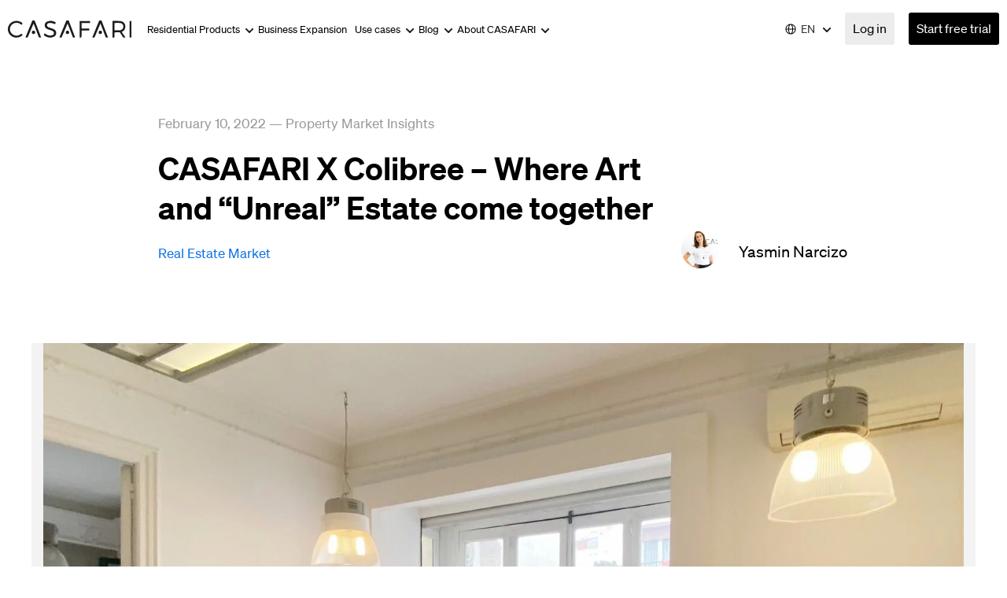

--- FILE ---
content_type: text/html; charset=UTF-8
request_url: https://www.casafari.com/insights/casafari-x-colibree-where-art-and-unreal-freedom-come-together/
body_size: 36875
content:
<!DOCTYPE html>
<html dir="ltr" lang="en-US" prefix="og: https://ogp.me/ns#">
<head><meta charset="UTF-8" /><script>if(navigator.userAgent.match(/MSIE|Internet Explorer/i)||navigator.userAgent.match(/Trident\/7\..*?rv:11/i)){var href=document.location.href;if(!href.match(/[?&]nowprocket/)){if(href.indexOf("?")==-1){if(href.indexOf("#")==-1){document.location.href=href+"?nowprocket=1"}else{document.location.href=href.replace("#","?nowprocket=1#")}}else{if(href.indexOf("#")==-1){document.location.href=href+"&nowprocket=1"}else{document.location.href=href.replace("#","&nowprocket=1#")}}}}</script><script>(()=>{class RocketLazyLoadScripts{constructor(){this.v="1.2.5.1",this.triggerEvents=["keydown","mousedown","mousemove","touchmove","touchstart","touchend","wheel"],this.userEventHandler=this.t.bind(this),this.touchStartHandler=this.i.bind(this),this.touchMoveHandler=this.o.bind(this),this.touchEndHandler=this.h.bind(this),this.clickHandler=this.u.bind(this),this.interceptedClicks=[],this.interceptedClickListeners=[],this.l(this),window.addEventListener("pageshow",(t=>{this.persisted=t.persisted,this.everythingLoaded&&this.m()})),document.addEventListener("DOMContentLoaded",(()=>{this.p()})),this.delayedScripts={normal:[],async:[],defer:[]},this.trash=[],this.allJQueries=[]}k(t){document.hidden?t.t():(this.triggerEvents.forEach((e=>window.addEventListener(e,t.userEventHandler,{passive:!0}))),window.addEventListener("touchstart",t.touchStartHandler,{passive:!0}),window.addEventListener("mousedown",t.touchStartHandler),document.addEventListener("visibilitychange",t.userEventHandler))}_(){this.triggerEvents.forEach((t=>window.removeEventListener(t,this.userEventHandler,{passive:!0}))),document.removeEventListener("visibilitychange",this.userEventHandler)}i(t){"HTML"!==t.target.tagName&&(window.addEventListener("touchend",this.touchEndHandler),window.addEventListener("mouseup",this.touchEndHandler),window.addEventListener("touchmove",this.touchMoveHandler,{passive:!0}),window.addEventListener("mousemove",this.touchMoveHandler),t.target.addEventListener("click",this.clickHandler),this.L(t.target,!0),this.M(t.target,"onclick","rocket-onclick"),this.C())}o(t){window.removeEventListener("touchend",this.touchEndHandler),window.removeEventListener("mouseup",this.touchEndHandler),window.removeEventListener("touchmove",this.touchMoveHandler,{passive:!0}),window.removeEventListener("mousemove",this.touchMoveHandler),t.target.removeEventListener("click",this.clickHandler),this.L(t.target,!1),this.M(t.target,"rocket-onclick","onclick"),this.O()}h(){window.removeEventListener("touchend",this.touchEndHandler),window.removeEventListener("mouseup",this.touchEndHandler),window.removeEventListener("touchmove",this.touchMoveHandler,{passive:!0}),window.removeEventListener("mousemove",this.touchMoveHandler)}u(t){t.target.removeEventListener("click",this.clickHandler),this.L(t.target,!1),this.M(t.target,"rocket-onclick","onclick"),this.interceptedClicks.push(t),t.preventDefault(),t.stopPropagation(),t.stopImmediatePropagation(),this.O()}D(){window.removeEventListener("touchstart",this.touchStartHandler,{passive:!0}),window.removeEventListener("mousedown",this.touchStartHandler),this.interceptedClicks.forEach((t=>{t.target.dispatchEvent(new MouseEvent("click",{view:t.view,bubbles:!0,cancelable:!0}))}))}l(t){EventTarget.prototype.addEventListenerBase=EventTarget.prototype.addEventListener,EventTarget.prototype.addEventListener=function(e,i,o){"click"!==e||t.windowLoaded||i===t.clickHandler||t.interceptedClickListeners.push({target:this,func:i,options:o}),(this||window).addEventListenerBase(e,i,o)}}L(t,e){this.interceptedClickListeners.forEach((i=>{i.target===t&&(e?t.removeEventListener("click",i.func,i.options):t.addEventListener("click",i.func,i.options))})),t.parentNode!==document.documentElement&&this.L(t.parentNode,e)}S(){return new Promise((t=>{this.T?this.O=t:t()}))}C(){this.T=!0}O(){this.T=!1}M(t,e,i){t.hasAttribute&&t.hasAttribute(e)&&(event.target.setAttribute(i,event.target.getAttribute(e)),event.target.removeAttribute(e))}t(){this._(this),"loading"===document.readyState?document.addEventListener("DOMContentLoaded",this.R.bind(this)):this.R()}p(){let t=[];document.querySelectorAll("script[type=rocketlazyloadscript][data-rocket-src]").forEach((e=>{let i=e.getAttribute("data-rocket-src");if(i&&0!==i.indexOf("data:")){0===i.indexOf("//")&&(i=location.protocol+i);try{const o=new URL(i).origin;o!==location.origin&&t.push({src:o,crossOrigin:e.crossOrigin||"module"===e.getAttribute("data-rocket-type")})}catch(t){}}})),t=[...new Map(t.map((t=>[JSON.stringify(t),t]))).values()],this.j(t,"preconnect")}async R(){this.lastBreath=Date.now(),this.P(this),this.F(this),this.q(),this.A(),this.I(),await this.U(this.delayedScripts.normal),await this.U(this.delayedScripts.defer),await this.U(this.delayedScripts.async);try{await this.W(),await this.H(this),await this.J()}catch(t){console.error(t)}window.dispatchEvent(new Event("rocket-allScriptsLoaded")),this.everythingLoaded=!0,this.S().then((()=>{this.D()})),this.N()}A(){document.querySelectorAll("script[type=rocketlazyloadscript]").forEach((t=>{t.hasAttribute("data-rocket-src")?t.hasAttribute("async")&&!1!==t.async?this.delayedScripts.async.push(t):t.hasAttribute("defer")&&!1!==t.defer||"module"===t.getAttribute("data-rocket-type")?this.delayedScripts.defer.push(t):this.delayedScripts.normal.push(t):this.delayedScripts.normal.push(t)}))}async B(t){if(await this.G(),!0!==t.noModule||!("noModule"in HTMLScriptElement.prototype))return new Promise((e=>{let i;function o(){(i||t).setAttribute("data-rocket-status","executed"),e()}try{if(navigator.userAgent.indexOf("Firefox/")>0||""===navigator.vendor)i=document.createElement("script"),[...t.attributes].forEach((t=>{let e=t.nodeName;"type"!==e&&("data-rocket-type"===e&&(e="type"),"data-rocket-src"===e&&(e="src"),i.setAttribute(e,t.nodeValue))})),t.text&&(i.text=t.text),i.hasAttribute("src")?(i.addEventListener("load",o),i.addEventListener("error",(function(){i.setAttribute("data-rocket-status","failed"),e()})),setTimeout((()=>{i.isConnected||e()}),1)):(i.text=t.text,o()),t.parentNode.replaceChild(i,t);else{const i=t.getAttribute("data-rocket-type"),n=t.getAttribute("data-rocket-src");i?(t.type=i,t.removeAttribute("data-rocket-type")):t.removeAttribute("type"),t.addEventListener("load",o),t.addEventListener("error",(function(){t.setAttribute("data-rocket-status","failed"),e()})),n?(t.removeAttribute("data-rocket-src"),t.src=n):t.src="data:text/javascript;base64,"+window.btoa(unescape(encodeURIComponent(t.text)))}}catch(i){t.setAttribute("data-rocket-status","failed"),e()}}));t.setAttribute("data-rocket-status","skipped")}async U(t){const e=t.shift();return e&&e.isConnected?(await this.B(e),this.U(t)):Promise.resolve()}I(){this.j([...this.delayedScripts.normal,...this.delayedScripts.defer,...this.delayedScripts.async],"preload")}j(t,e){var i=document.createDocumentFragment();t.forEach((t=>{const o=t.getAttribute&&t.getAttribute("data-rocket-src")||t.src;if(o){const n=document.createElement("link");n.href=o,n.rel=e,"preconnect"!==e&&(n.as="script"),t.getAttribute&&"module"===t.getAttribute("data-rocket-type")&&(n.crossOrigin=!0),t.crossOrigin&&(n.crossOrigin=t.crossOrigin),t.integrity&&(n.integrity=t.integrity),i.appendChild(n),this.trash.push(n)}})),document.head.appendChild(i)}P(t){let e={};function i(i,o){return e[o].eventsToRewrite.indexOf(i)>=0&&!t.everythingLoaded?"rocket-"+i:i}function o(t,o){!function(t){e[t]||(e[t]={originalFunctions:{add:t.addEventListener,remove:t.removeEventListener},eventsToRewrite:[]},t.addEventListener=function(){arguments[0]=i(arguments[0],t),e[t].originalFunctions.add.apply(t,arguments)},t.removeEventListener=function(){arguments[0]=i(arguments[0],t),e[t].originalFunctions.remove.apply(t,arguments)})}(t),e[t].eventsToRewrite.push(o)}function n(e,i){let o=e[i];e[i]=null,Object.defineProperty(e,i,{get:()=>o||function(){},set(n){t.everythingLoaded?o=n:e["rocket"+i]=o=n}})}o(document,"DOMContentLoaded"),o(window,"DOMContentLoaded"),o(window,"load"),o(window,"pageshow"),o(document,"readystatechange"),n(document,"onreadystatechange"),n(window,"onload"),n(window,"onpageshow")}F(t){let e;function i(e){return t.everythingLoaded?e:e.split(" ").map((t=>"load"===t||0===t.indexOf("load.")?"rocket-jquery-load":t)).join(" ")}function o(o){if(o&&o.fn&&!t.allJQueries.includes(o)){o.fn.ready=o.fn.init.prototype.ready=function(e){return t.domReadyFired?e.bind(document)(o):document.addEventListener("rocket-DOMContentLoaded",(()=>e.bind(document)(o))),o([])};const e=o.fn.on;o.fn.on=o.fn.init.prototype.on=function(){return this[0]===window&&("string"==typeof arguments[0]||arguments[0]instanceof String?arguments[0]=i(arguments[0]):"object"==typeof arguments[0]&&Object.keys(arguments[0]).forEach((t=>{const e=arguments[0][t];delete arguments[0][t],arguments[0][i(t)]=e}))),e.apply(this,arguments),this},t.allJQueries.push(o)}e=o}o(window.jQuery),Object.defineProperty(window,"jQuery",{get:()=>e,set(t){o(t)}})}async H(t){const e=document.querySelector("script[data-webpack]");e&&(await async function(){return new Promise((t=>{e.addEventListener("load",t),e.addEventListener("error",t)}))}(),await t.K(),await t.H(t))}async W(){this.domReadyFired=!0,await this.G(),document.dispatchEvent(new Event("rocket-readystatechange")),await this.G(),document.rocketonreadystatechange&&document.rocketonreadystatechange(),await this.G(),document.dispatchEvent(new Event("rocket-DOMContentLoaded")),await this.G(),window.dispatchEvent(new Event("rocket-DOMContentLoaded"))}async J(){await this.G(),document.dispatchEvent(new Event("rocket-readystatechange")),await this.G(),document.rocketonreadystatechange&&document.rocketonreadystatechange(),await this.G(),window.dispatchEvent(new Event("rocket-load")),await this.G(),window.rocketonload&&window.rocketonload(),await this.G(),this.allJQueries.forEach((t=>t(window).trigger("rocket-jquery-load"))),await this.G();const t=new Event("rocket-pageshow");t.persisted=this.persisted,window.dispatchEvent(t),await this.G(),window.rocketonpageshow&&window.rocketonpageshow({persisted:this.persisted}),this.windowLoaded=!0}m(){document.onreadystatechange&&document.onreadystatechange(),window.onload&&window.onload(),window.onpageshow&&window.onpageshow({persisted:this.persisted})}q(){const t=new Map;document.write=document.writeln=function(e){const i=document.currentScript;i||console.error("WPRocket unable to document.write this: "+e);const o=document.createRange(),n=i.parentElement;let s=t.get(i);void 0===s&&(s=i.nextSibling,t.set(i,s));const c=document.createDocumentFragment();o.setStart(c,0),c.appendChild(o.createContextualFragment(e)),n.insertBefore(c,s)}}async G(){Date.now()-this.lastBreath>45&&(await this.K(),this.lastBreath=Date.now())}async K(){return document.hidden?new Promise((t=>setTimeout(t))):new Promise((t=>requestAnimationFrame(t)))}N(){this.trash.forEach((t=>t.remove()))}static run(){const t=new RocketLazyLoadScripts;t.k(t)}}RocketLazyLoadScripts.run()})();</script>
 <link rel="icon" href="https://www.casafari.com/wp-content/themes/alienship-dev/assets/images/favicon.ico" type="image/x-icon"/>

<!-- [if IE]> <meta http-equiv="X-UA-Compatible" content="IE=Edge"/> <! [endif]-->
<meta name="viewport" content="width=device-width, initial-scale=1.0" />
<link rel="profile" href="http://gmpg.org/xfn/11" />
<link rel="pingback" href="https://www.casafari.com/xmlrpc.php" />

<!--[if lt IE 9]><script src="https://www.casafari.com/wp-content/themes/alienship-dev/assets/js/html5shiv.min.js" type="text/javascript"></script><![endif]-->

	<style>img:is([sizes="auto" i], [sizes^="auto," i]) { contain-intrinsic-size: 3000px 1500px }</style>
	<link rel="alternate" hreflang="en" href="https://www.casafari.com/insights/casafari-x-colibree-where-art-and-unreal-freedom-come-together/" />
<link rel="alternate" hreflang="fr" href="https://fr.casafari.com/insights-fr/casafari-x-colibree-lorsque-lart-et-la-liberte-dunreal-se-rencontrent/" />
<link rel="alternate" hreflang="it" href="https://it.casafari.com/insights-it/casafari-x-colibree-dove-larte-e-la-liberta-unreal-si-fondono/" />
<link rel="alternate" hreflang="pt" href="https://pt.casafari.com/insights-pt/casafari-x-colibree-onde-a-arte-e-a-liberdade-irreal-se-unem/" />
<link rel="alternate" hreflang="es" href="https://es.casafari.com/insights-es/casafari-x-colibree-donde-el-arte-y-la-libertad-irreal-se-unen/" />
<link rel="alternate" hreflang="x-default" href="https://www.casafari.com/insights/casafari-x-colibree-where-art-and-unreal-freedom-come-together/" />

		<!-- All in One SEO 4.9.0 - aioseo.com -->
	<meta name="description" content="We are all “colibrees” in the sense that we all appreciate the art of being free. Colibree is the newest kid in town, known as a “global collective” that has the goal to enhance the quality of life of the real estate agents. In this short interview with CASAFARI, they explain the concept of the" />
	<meta name="robots" content="max-image-preview:large" />
	<meta name="author" content="Yasmin Narcizo"/>
	<link rel="canonical" href="https://www.casafari.com/insights/casafari-x-colibree-where-art-and-unreal-freedom-come-together/" />
	<meta name="generator" content="All in One SEO (AIOSEO) 4.9.0" />
		<meta property="og:locale" content="en_US" />
		<meta property="og:site_name" content="CASAFARI - Real Estate Data Intelligence | Every Property, Every Detail. The largest real estate database in Europe." />
		<meta property="og:type" content="article" />
		<meta property="og:title" content="CASAFARI X Colibree – Where Art and “Unreal” Estate come together | CASAFARI - Real Estate Data Intelligence" />
		<meta property="og:description" content="We are all “colibrees” in the sense that we all appreciate the art of being free. Colibree is the newest kid in town, known as a “global collective” that has the goal to enhance the quality of life of the real estate agents. In this short interview with CASAFARI, they explain the concept of the" />
		<meta property="og:url" content="https://www.casafari.com/insights/casafari-x-colibree-where-art-and-unreal-freedom-come-together/" />
		<meta property="article:published_time" content="2022-02-10T07:00:00+00:00" />
		<meta property="article:modified_time" content="2023-07-25T15:25:50+00:00" />
		<meta name="twitter:card" content="summary_large_image" />
		<meta name="twitter:title" content="CASAFARI X Colibree – Where Art and “Unreal” Estate come together | CASAFARI - Real Estate Data Intelligence" />
		<meta name="twitter:description" content="We are all “colibrees” in the sense that we all appreciate the art of being free. Colibree is the newest kid in town, known as a “global collective” that has the goal to enhance the quality of life of the real estate agents. In this short interview with CASAFARI, they explain the concept of the" />
		<script type="application/ld+json" class="aioseo-schema">
			{"@context":"https:\/\/schema.org","@graph":[{"@type":"Article","@id":"https:\/\/www.casafari.com\/insights\/casafari-x-colibree-where-art-and-unreal-freedom-come-together\/#article","name":"CASAFARI X Colibree \u2013 Where Art and \u201cUnreal\u201d Estate come together | CASAFARI - Real Estate Data Intelligence","headline":"CASAFARI X Colibree \u2013 Where Art and \u201cUnreal\u201d Estate come together","author":{"@id":"https:\/\/www.casafari.com\/author\/yasmin\/#author"},"publisher":{"@id":"https:\/\/www.casafari.com\/#organization"},"image":{"@type":"ImageObject","url":"https:\/\/www.casafari.com\/wp-content\/uploads\/2022\/02\/Founders-scaled-5.jpg","width":2560,"height":1920,"caption":"Founders of Colibree at their office"},"datePublished":"2022-02-10T07:00:00+00:00","dateModified":"2023-07-25T16:25:50+01:00","inLanguage":"en-US","mainEntityOfPage":{"@id":"https:\/\/www.casafari.com\/insights\/casafari-x-colibree-where-art-and-unreal-freedom-come-together\/#webpage"},"isPartOf":{"@id":"https:\/\/www.casafari.com\/insights\/casafari-x-colibree-where-art-and-unreal-freedom-come-together\/#webpage"},"articleSection":"Property Market Insights, real estate market, Optional"},{"@type":"BreadcrumbList","@id":"https:\/\/www.casafari.com\/insights\/casafari-x-colibree-where-art-and-unreal-freedom-come-together\/#breadcrumblist","itemListElement":[{"@type":"ListItem","@id":"https:\/\/www.casafari.com#listItem","position":1,"name":"Home","item":"https:\/\/www.casafari.com","nextItem":{"@type":"ListItem","@id":"https:\/\/www.casafari.com\/category\/insights\/#listItem","name":"Property Market Insights"}},{"@type":"ListItem","@id":"https:\/\/www.casafari.com\/category\/insights\/#listItem","position":2,"name":"Property Market Insights","item":"https:\/\/www.casafari.com\/category\/insights\/","nextItem":{"@type":"ListItem","@id":"https:\/\/www.casafari.com\/insights\/casafari-x-colibree-where-art-and-unreal-freedom-come-together\/#listItem","name":"CASAFARI X Colibree \u2013 Where Art and \u201cUnreal\u201d Estate come together"},"previousItem":{"@type":"ListItem","@id":"https:\/\/www.casafari.com#listItem","name":"Home"}},{"@type":"ListItem","@id":"https:\/\/www.casafari.com\/insights\/casafari-x-colibree-where-art-and-unreal-freedom-come-together\/#listItem","position":3,"name":"CASAFARI X Colibree \u2013 Where Art and \u201cUnreal\u201d Estate come together","previousItem":{"@type":"ListItem","@id":"https:\/\/www.casafari.com\/category\/insights\/#listItem","name":"Property Market Insights"}}]},{"@type":"Organization","@id":"https:\/\/www.casafari.com\/#organization","name":"CASAFARI - Real Estate Data Intelligence","description":"Every Property, Every Detail. The largest real estate database in Europe.","url":"https:\/\/www.casafari.com\/"},{"@type":"Person","@id":"https:\/\/www.casafari.com\/author\/yasmin\/#author","url":"https:\/\/www.casafari.com\/author\/yasmin\/","name":"Yasmin Narcizo","image":{"@type":"ImageObject","@id":"https:\/\/www.casafari.com\/insights\/casafari-x-colibree-where-art-and-unreal-freedom-come-together\/#authorImage","url":"https:\/\/secure.gravatar.com\/avatar\/149d5c47a8f8728862cf9067b9b5aaae?s=96&d=mm&r=g","width":96,"height":96,"caption":"Yasmin Narcizo"}},{"@type":"WebPage","@id":"https:\/\/www.casafari.com\/insights\/casafari-x-colibree-where-art-and-unreal-freedom-come-together\/#webpage","url":"https:\/\/www.casafari.com\/insights\/casafari-x-colibree-where-art-and-unreal-freedom-come-together\/","name":"CASAFARI X Colibree \u2013 Where Art and \u201cUnreal\u201d Estate come together | CASAFARI - Real Estate Data Intelligence","description":"We are all \u201ccolibrees\u201d in the sense that we all appreciate the art of being free. Colibree is the newest kid in town, known as a \u201cglobal collective\u201d that has the goal to enhance the quality of life of the real estate agents. In this short interview with CASAFARI, they explain the concept of the","inLanguage":"en-US","isPartOf":{"@id":"https:\/\/www.casafari.com\/#website"},"breadcrumb":{"@id":"https:\/\/www.casafari.com\/insights\/casafari-x-colibree-where-art-and-unreal-freedom-come-together\/#breadcrumblist"},"author":{"@id":"https:\/\/www.casafari.com\/author\/yasmin\/#author"},"creator":{"@id":"https:\/\/www.casafari.com\/author\/yasmin\/#author"},"image":{"@type":"ImageObject","url":"https:\/\/www.casafari.com\/wp-content\/uploads\/2022\/02\/Founders-scaled-5.jpg","@id":"https:\/\/www.casafari.com\/insights\/casafari-x-colibree-where-art-and-unreal-freedom-come-together\/#mainImage","width":2560,"height":1920,"caption":"Founders of Colibree at their office"},"primaryImageOfPage":{"@id":"https:\/\/www.casafari.com\/insights\/casafari-x-colibree-where-art-and-unreal-freedom-come-together\/#mainImage"},"datePublished":"2022-02-10T07:00:00+00:00","dateModified":"2023-07-25T16:25:50+01:00"},{"@type":"WebSite","@id":"https:\/\/www.casafari.com\/#website","url":"https:\/\/www.casafari.com\/","name":"CASAFARI - Real Estate Data Intelligence","description":"Every Property, Every Detail. The largest real estate database in Europe.","inLanguage":"en-US","publisher":{"@id":"https:\/\/www.casafari.com\/#organization"}}]}
		</script>
		<!-- All in One SEO -->


	<!-- This site is optimized with the Yoast SEO plugin v21.4 - https://yoast.com/wordpress/plugins/seo/ -->
	<title>CASAFARI X Colibree – Where Art and “Unreal” Estate come together | CASAFARI - Real Estate Data Intelligence</title>
	<meta name="description" content="Find out how Colibree differentiates itself in the Spanish market and add freedom to the real estate market." />
	<link rel="canonical" href="https://www.casafari.com/insights/casafari-x-colibree-where-art-and-unreal-freedom-come-together/" />
	<meta property="og:locale" content="en_US" />
	<meta property="og:type" content="article" />
	<meta property="og:title" content="CASAFARI X Colibree – Where Art and “Unreal” Estate come together" />
	<meta property="og:description" content="Find out how Colibree differentiates itself in the Spanish market and add freedom to the real estate market." />
	<meta property="og:url" content="https://www.casafari.com/insights/casafari-x-colibree-where-art-and-unreal-freedom-come-together/" />
	<meta property="og:site_name" content="CASAFARI - Real Estate Data Intelligence" />
	<meta property="article:publisher" content="https://www.facebook.com/casafari.REsearch" />
	<meta property="article:published_time" content="2022-02-10T07:00:00+00:00" />
	<meta property="article:modified_time" content="2023-07-25T15:25:50+00:00" />
	<meta property="og:image" content="https://www.casafari.com/wp-content/uploads/2022/02/Founders-scaled-5.jpg" />
	<meta property="og:image:width" content="2560" />
	<meta property="og:image:height" content="1920" />
	<meta property="og:image:type" content="image/jpeg" />
	<meta name="author" content="Yasmin Narcizo" />
	<meta name="twitter:card" content="summary_large_image" />
	<meta name="twitter:creator" content="@CasafariRE" />
	<meta name="twitter:site" content="@CasafariRE" />
	<meta name="twitter:label1" content="Written by" />
	<meta name="twitter:data1" content="Yasmin Narcizo" />
	<meta name="twitter:label2" content="Est. reading time" />
	<meta name="twitter:data2" content="3 minutes" />
	<script type="application/ld+json" class="yoast-schema-graph">{"@context":"https://schema.org","@graph":[{"@type":"Article","@id":"https://www.casafari.com/insights/casafari-x-colibree-where-art-and-unreal-freedom-come-together/#article","isPartOf":{"@id":"https://www.casafari.com/insights/casafari-x-colibree-where-art-and-unreal-freedom-come-together/"},"author":{"name":"Yasmin Narcizo","@id":"https://www.casafari.com/#/schema/person/862792f7a39fea43c6e4b7cd516764a3"},"headline":"CASAFARI X Colibree – Where Art and “Unreal” Estate come together","datePublished":"2022-02-10T07:00:00+00:00","dateModified":"2023-07-25T15:25:50+00:00","mainEntityOfPage":{"@id":"https://www.casafari.com/insights/casafari-x-colibree-where-art-and-unreal-freedom-come-together/"},"wordCount":523,"publisher":{"@id":"https://www.casafari.com/#organization"},"image":{"@id":"https://www.casafari.com/insights/casafari-x-colibree-where-art-and-unreal-freedom-come-together/#primaryimage"},"thumbnailUrl":"https://www.casafari.com/wp-content/uploads/2022/02/Founders-scaled-5.jpg","keywords":["real estate market"],"articleSection":["Property Market Insights"],"inLanguage":"en-US"},{"@type":"WebPage","@id":"https://www.casafari.com/insights/casafari-x-colibree-where-art-and-unreal-freedom-come-together/","url":"https://www.casafari.com/insights/casafari-x-colibree-where-art-and-unreal-freedom-come-together/","name":"CASAFARI X Colibree – Where Art and “Unreal” Estate come together","isPartOf":{"@id":"https://www.casafari.com/#website"},"primaryImageOfPage":{"@id":"https://www.casafari.com/insights/casafari-x-colibree-where-art-and-unreal-freedom-come-together/#primaryimage"},"image":{"@id":"https://www.casafari.com/insights/casafari-x-colibree-where-art-and-unreal-freedom-come-together/#primaryimage"},"thumbnailUrl":"https://www.casafari.com/wp-content/uploads/2022/02/Founders-scaled-5.jpg","datePublished":"2022-02-10T07:00:00+00:00","dateModified":"2023-07-25T15:25:50+00:00","description":"Find out how Colibree differentiates itself in the Spanish market and add freedom to the real estate market.","breadcrumb":{"@id":"https://www.casafari.com/insights/casafari-x-colibree-where-art-and-unreal-freedom-come-together/#breadcrumb"},"inLanguage":"en-US","potentialAction":[{"@type":"ReadAction","target":["https://www.casafari.com/insights/casafari-x-colibree-where-art-and-unreal-freedom-come-together/"]}]},{"@type":"ImageObject","inLanguage":"en-US","@id":"https://www.casafari.com/insights/casafari-x-colibree-where-art-and-unreal-freedom-come-together/#primaryimage","url":"https://www.casafari.com/wp-content/uploads/2022/02/Founders-scaled-5.jpg","contentUrl":"https://www.casafari.com/wp-content/uploads/2022/02/Founders-scaled-5.jpg","width":2560,"height":1920,"caption":"Founders of Colibree at their office"},{"@type":"BreadcrumbList","@id":"https://www.casafari.com/insights/casafari-x-colibree-where-art-and-unreal-freedom-come-together/#breadcrumb","itemListElement":[{"@type":"ListItem","position":1,"name":"CASAFARI","item":"https://www.casafari.com/"},{"@type":"ListItem","position":2,"name":"Property Market Insights","item":"https://www.casafari.com/category/insights/"},{"@type":"ListItem","position":3,"name":"CASAFARI X Colibree – Where Art and “Unreal” Estate come together"}]},{"@type":"WebSite","@id":"https://www.casafari.com/#website","url":"https://www.casafari.com/","name":"CASAFARI - Real Estate Data Intelligence","description":"Every Property, Every Detail. The largest real estate database in Europe.","publisher":{"@id":"https://www.casafari.com/#organization"},"potentialAction":[{"@type":"SearchAction","target":{"@type":"EntryPoint","urlTemplate":"https://www.casafari.com/?s={search_term_string}"},"query-input":"required name=search_term_string"}],"inLanguage":"en-US"},{"@type":"Organization","@id":"https://www.casafari.com/#organization","name":"CASAFARI","url":"https://www.casafari.com/","logo":{"@type":"ImageObject","inLanguage":"en-US","@id":"https://www.casafari.com/#/schema/logo/image/","url":"https://www.casafari.com/wp-content/uploads/2022/03/casafari-Logotype-Light-nobg@vector.svg","contentUrl":"https://www.casafari.com/wp-content/uploads/2022/03/casafari-Logotype-Light-nobg@vector.svg","width":157,"height":24,"caption":"CASAFARI"},"image":{"@id":"https://www.casafari.com/#/schema/logo/image/"},"sameAs":["https://www.facebook.com/casafari.REsearch","https://twitter.com/CasafariRE","https://instagram.com/casafari/","https://www.linkedin.com/company/casafari-llc","https://www.pinterest.com/casafari/"]},{"@type":"Person","@id":"https://www.casafari.com/#/schema/person/862792f7a39fea43c6e4b7cd516764a3","name":"Yasmin Narcizo","image":{"@type":"ImageObject","inLanguage":"en-US","@id":"https://www.casafari.com/#/schema/person/image/","url":"https://secure.gravatar.com/avatar/149d5c47a8f8728862cf9067b9b5aaae?s=96&d=mm&r=g","contentUrl":"https://secure.gravatar.com/avatar/149d5c47a8f8728862cf9067b9b5aaae?s=96&d=mm&r=g","caption":"Yasmin Narcizo"},"url":"https://www.casafari.com/author/yasmin/"}]}</script>
	<!-- / Yoast SEO plugin. -->


<link rel='dns-prefetch' href='//js-eu1.hs-scripts.com' />
<link rel="alternate" type="application/rss+xml" title="CASAFARI - Real Estate Data Intelligence &raquo; Feed" href="https://www.casafari.com/feed/" />
<link rel="alternate" type="application/rss+xml" title="CASAFARI - Real Estate Data Intelligence &raquo; Comments Feed" href="https://www.casafari.com/comments/feed/" />
		<!-- This site uses the Google Analytics by MonsterInsights plugin v9.11.0 - Using Analytics tracking - https://www.monsterinsights.com/ -->
							<script type="rocketlazyloadscript" data-rocket-src="//www.googletagmanager.com/gtag/js?id=G-TXGWW5TEK9"  data-cfasync="false" data-wpfc-render="false" data-rocket-type="text/javascript" async></script>
			<script type="rocketlazyloadscript" data-cfasync="false" data-wpfc-render="false" data-rocket-type="text/javascript">
				var mi_version = '9.11.0';
				var mi_track_user = true;
				var mi_no_track_reason = '';
								var MonsterInsightsDefaultLocations = {"page_location":"https:\/\/www.casafari.com\/insights\/casafari-x-colibree-where-art-and-unreal-freedom-come-together\/"};
								if ( typeof MonsterInsightsPrivacyGuardFilter === 'function' ) {
					var MonsterInsightsLocations = (typeof MonsterInsightsExcludeQuery === 'object') ? MonsterInsightsPrivacyGuardFilter( MonsterInsightsExcludeQuery ) : MonsterInsightsPrivacyGuardFilter( MonsterInsightsDefaultLocations );
				} else {
					var MonsterInsightsLocations = (typeof MonsterInsightsExcludeQuery === 'object') ? MonsterInsightsExcludeQuery : MonsterInsightsDefaultLocations;
				}

								var disableStrs = [
										'ga-disable-G-TXGWW5TEK9',
									];

				/* Function to detect opted out users */
				function __gtagTrackerIsOptedOut() {
					for (var index = 0; index < disableStrs.length; index++) {
						if (document.cookie.indexOf(disableStrs[index] + '=true') > -1) {
							return true;
						}
					}

					return false;
				}

				/* Disable tracking if the opt-out cookie exists. */
				if (__gtagTrackerIsOptedOut()) {
					for (var index = 0; index < disableStrs.length; index++) {
						window[disableStrs[index]] = true;
					}
				}

				/* Opt-out function */
				function __gtagTrackerOptout() {
					for (var index = 0; index < disableStrs.length; index++) {
						document.cookie = disableStrs[index] + '=true; expires=Thu, 31 Dec 2099 23:59:59 UTC; path=/';
						window[disableStrs[index]] = true;
					}
				}

				if ('undefined' === typeof gaOptout) {
					function gaOptout() {
						__gtagTrackerOptout();
					}
				}
								window.dataLayer = window.dataLayer || [];

				window.MonsterInsightsDualTracker = {
					helpers: {},
					trackers: {},
				};
				if (mi_track_user) {
					function __gtagDataLayer() {
						dataLayer.push(arguments);
					}

					function __gtagTracker(type, name, parameters) {
						if (!parameters) {
							parameters = {};
						}

						if (parameters.send_to) {
							__gtagDataLayer.apply(null, arguments);
							return;
						}

						if (type === 'event') {
														parameters.send_to = monsterinsights_frontend.v4_id;
							var hookName = name;
							if (typeof parameters['event_category'] !== 'undefined') {
								hookName = parameters['event_category'] + ':' + name;
							}

							if (typeof MonsterInsightsDualTracker.trackers[hookName] !== 'undefined') {
								MonsterInsightsDualTracker.trackers[hookName](parameters);
							} else {
								__gtagDataLayer('event', name, parameters);
							}
							
						} else {
							__gtagDataLayer.apply(null, arguments);
						}
					}

					__gtagTracker('js', new Date());
					__gtagTracker('set', {
						'developer_id.dZGIzZG': true,
											});
					if ( MonsterInsightsLocations.page_location ) {
						__gtagTracker('set', MonsterInsightsLocations);
					}
										__gtagTracker('config', 'G-TXGWW5TEK9', {"forceSSL":"true","link_attribution":"true"} );
										window.gtag = __gtagTracker;										(function () {
						/* https://developers.google.com/analytics/devguides/collection/analyticsjs/ */
						/* ga and __gaTracker compatibility shim. */
						var noopfn = function () {
							return null;
						};
						var newtracker = function () {
							return new Tracker();
						};
						var Tracker = function () {
							return null;
						};
						var p = Tracker.prototype;
						p.get = noopfn;
						p.set = noopfn;
						p.send = function () {
							var args = Array.prototype.slice.call(arguments);
							args.unshift('send');
							__gaTracker.apply(null, args);
						};
						var __gaTracker = function () {
							var len = arguments.length;
							if (len === 0) {
								return;
							}
							var f = arguments[len - 1];
							if (typeof f !== 'object' || f === null || typeof f.hitCallback !== 'function') {
								if ('send' === arguments[0]) {
									var hitConverted, hitObject = false, action;
									if ('event' === arguments[1]) {
										if ('undefined' !== typeof arguments[3]) {
											hitObject = {
												'eventAction': arguments[3],
												'eventCategory': arguments[2],
												'eventLabel': arguments[4],
												'value': arguments[5] ? arguments[5] : 1,
											}
										}
									}
									if ('pageview' === arguments[1]) {
										if ('undefined' !== typeof arguments[2]) {
											hitObject = {
												'eventAction': 'page_view',
												'page_path': arguments[2],
											}
										}
									}
									if (typeof arguments[2] === 'object') {
										hitObject = arguments[2];
									}
									if (typeof arguments[5] === 'object') {
										Object.assign(hitObject, arguments[5]);
									}
									if ('undefined' !== typeof arguments[1].hitType) {
										hitObject = arguments[1];
										if ('pageview' === hitObject.hitType) {
											hitObject.eventAction = 'page_view';
										}
									}
									if (hitObject) {
										action = 'timing' === arguments[1].hitType ? 'timing_complete' : hitObject.eventAction;
										hitConverted = mapArgs(hitObject);
										__gtagTracker('event', action, hitConverted);
									}
								}
								return;
							}

							function mapArgs(args) {
								var arg, hit = {};
								var gaMap = {
									'eventCategory': 'event_category',
									'eventAction': 'event_action',
									'eventLabel': 'event_label',
									'eventValue': 'event_value',
									'nonInteraction': 'non_interaction',
									'timingCategory': 'event_category',
									'timingVar': 'name',
									'timingValue': 'value',
									'timingLabel': 'event_label',
									'page': 'page_path',
									'location': 'page_location',
									'title': 'page_title',
									'referrer' : 'page_referrer',
								};
								for (arg in args) {
																		if (!(!args.hasOwnProperty(arg) || !gaMap.hasOwnProperty(arg))) {
										hit[gaMap[arg]] = args[arg];
									} else {
										hit[arg] = args[arg];
									}
								}
								return hit;
							}

							try {
								f.hitCallback();
							} catch (ex) {
							}
						};
						__gaTracker.create = newtracker;
						__gaTracker.getByName = newtracker;
						__gaTracker.getAll = function () {
							return [];
						};
						__gaTracker.remove = noopfn;
						__gaTracker.loaded = true;
						window['__gaTracker'] = __gaTracker;
					})();
									} else {
										console.log("");
					(function () {
						function __gtagTracker() {
							return null;
						}

						window['__gtagTracker'] = __gtagTracker;
						window['gtag'] = __gtagTracker;
					})();
									}
			</script>
							<!-- / Google Analytics by MonsterInsights -->
		<link data-minify="1" rel='stylesheet' id='premium-addons-css' href='https://www.casafari.com/wp-content/cache/min/1/wp-content/plugins/premium-addons-for-elementor/assets/frontend/min-css/premium-addons.min.css?ver=1766571606' type='text/css' media='all' />
<link rel='stylesheet' id='wp-block-library-css' href='https://www.casafari.com/wp-includes/css/dist/block-library/style.min.css?ver=6.7.2' type='text/css' media='all' />
<link data-minify="1" rel='stylesheet' id='aioseo/css/src/vue/standalone/blocks/table-of-contents/global.scss-css' href='https://www.casafari.com/wp-content/cache/min/1/wp-content/plugins/all-in-one-seo-pack/dist/Lite/assets/css/table-of-contents/global.e90f6d47.css?ver=1766571601' type='text/css' media='all' />
<style id='classic-theme-styles-inline-css' type='text/css'>
/*! This file is auto-generated */
.wp-block-button__link{color:#fff;background-color:#32373c;border-radius:9999px;box-shadow:none;text-decoration:none;padding:calc(.667em + 2px) calc(1.333em + 2px);font-size:1.125em}.wp-block-file__button{background:#32373c;color:#fff;text-decoration:none}
</style>
<style id='global-styles-inline-css' type='text/css'>
:root{--wp--preset--aspect-ratio--square: 1;--wp--preset--aspect-ratio--4-3: 4/3;--wp--preset--aspect-ratio--3-4: 3/4;--wp--preset--aspect-ratio--3-2: 3/2;--wp--preset--aspect-ratio--2-3: 2/3;--wp--preset--aspect-ratio--16-9: 16/9;--wp--preset--aspect-ratio--9-16: 9/16;--wp--preset--color--black: #000000;--wp--preset--color--cyan-bluish-gray: #abb8c3;--wp--preset--color--white: #ffffff;--wp--preset--color--pale-pink: #f78da7;--wp--preset--color--vivid-red: #cf2e2e;--wp--preset--color--luminous-vivid-orange: #ff6900;--wp--preset--color--luminous-vivid-amber: #fcb900;--wp--preset--color--light-green-cyan: #7bdcb5;--wp--preset--color--vivid-green-cyan: #00d084;--wp--preset--color--pale-cyan-blue: #8ed1fc;--wp--preset--color--vivid-cyan-blue: #0693e3;--wp--preset--color--vivid-purple: #9b51e0;--wp--preset--gradient--vivid-cyan-blue-to-vivid-purple: linear-gradient(135deg,rgba(6,147,227,1) 0%,rgb(155,81,224) 100%);--wp--preset--gradient--light-green-cyan-to-vivid-green-cyan: linear-gradient(135deg,rgb(122,220,180) 0%,rgb(0,208,130) 100%);--wp--preset--gradient--luminous-vivid-amber-to-luminous-vivid-orange: linear-gradient(135deg,rgba(252,185,0,1) 0%,rgba(255,105,0,1) 100%);--wp--preset--gradient--luminous-vivid-orange-to-vivid-red: linear-gradient(135deg,rgba(255,105,0,1) 0%,rgb(207,46,46) 100%);--wp--preset--gradient--very-light-gray-to-cyan-bluish-gray: linear-gradient(135deg,rgb(238,238,238) 0%,rgb(169,184,195) 100%);--wp--preset--gradient--cool-to-warm-spectrum: linear-gradient(135deg,rgb(74,234,220) 0%,rgb(151,120,209) 20%,rgb(207,42,186) 40%,rgb(238,44,130) 60%,rgb(251,105,98) 80%,rgb(254,248,76) 100%);--wp--preset--gradient--blush-light-purple: linear-gradient(135deg,rgb(255,206,236) 0%,rgb(152,150,240) 100%);--wp--preset--gradient--blush-bordeaux: linear-gradient(135deg,rgb(254,205,165) 0%,rgb(254,45,45) 50%,rgb(107,0,62) 100%);--wp--preset--gradient--luminous-dusk: linear-gradient(135deg,rgb(255,203,112) 0%,rgb(199,81,192) 50%,rgb(65,88,208) 100%);--wp--preset--gradient--pale-ocean: linear-gradient(135deg,rgb(255,245,203) 0%,rgb(182,227,212) 50%,rgb(51,167,181) 100%);--wp--preset--gradient--electric-grass: linear-gradient(135deg,rgb(202,248,128) 0%,rgb(113,206,126) 100%);--wp--preset--gradient--midnight: linear-gradient(135deg,rgb(2,3,129) 0%,rgb(40,116,252) 100%);--wp--preset--font-size--small: 13px;--wp--preset--font-size--medium: 20px;--wp--preset--font-size--large: 36px;--wp--preset--font-size--x-large: 42px;--wp--preset--spacing--20: 0.44rem;--wp--preset--spacing--30: 0.67rem;--wp--preset--spacing--40: 1rem;--wp--preset--spacing--50: 1.5rem;--wp--preset--spacing--60: 2.25rem;--wp--preset--spacing--70: 3.38rem;--wp--preset--spacing--80: 5.06rem;--wp--preset--shadow--natural: 6px 6px 9px rgba(0, 0, 0, 0.2);--wp--preset--shadow--deep: 12px 12px 50px rgba(0, 0, 0, 0.4);--wp--preset--shadow--sharp: 6px 6px 0px rgba(0, 0, 0, 0.2);--wp--preset--shadow--outlined: 6px 6px 0px -3px rgba(255, 255, 255, 1), 6px 6px rgba(0, 0, 0, 1);--wp--preset--shadow--crisp: 6px 6px 0px rgba(0, 0, 0, 1);}:where(.is-layout-flex){gap: 0.5em;}:where(.is-layout-grid){gap: 0.5em;}body .is-layout-flex{display: flex;}.is-layout-flex{flex-wrap: wrap;align-items: center;}.is-layout-flex > :is(*, div){margin: 0;}body .is-layout-grid{display: grid;}.is-layout-grid > :is(*, div){margin: 0;}:where(.wp-block-columns.is-layout-flex){gap: 2em;}:where(.wp-block-columns.is-layout-grid){gap: 2em;}:where(.wp-block-post-template.is-layout-flex){gap: 1.25em;}:where(.wp-block-post-template.is-layout-grid){gap: 1.25em;}.has-black-color{color: var(--wp--preset--color--black) !important;}.has-cyan-bluish-gray-color{color: var(--wp--preset--color--cyan-bluish-gray) !important;}.has-white-color{color: var(--wp--preset--color--white) !important;}.has-pale-pink-color{color: var(--wp--preset--color--pale-pink) !important;}.has-vivid-red-color{color: var(--wp--preset--color--vivid-red) !important;}.has-luminous-vivid-orange-color{color: var(--wp--preset--color--luminous-vivid-orange) !important;}.has-luminous-vivid-amber-color{color: var(--wp--preset--color--luminous-vivid-amber) !important;}.has-light-green-cyan-color{color: var(--wp--preset--color--light-green-cyan) !important;}.has-vivid-green-cyan-color{color: var(--wp--preset--color--vivid-green-cyan) !important;}.has-pale-cyan-blue-color{color: var(--wp--preset--color--pale-cyan-blue) !important;}.has-vivid-cyan-blue-color{color: var(--wp--preset--color--vivid-cyan-blue) !important;}.has-vivid-purple-color{color: var(--wp--preset--color--vivid-purple) !important;}.has-black-background-color{background-color: var(--wp--preset--color--black) !important;}.has-cyan-bluish-gray-background-color{background-color: var(--wp--preset--color--cyan-bluish-gray) !important;}.has-white-background-color{background-color: var(--wp--preset--color--white) !important;}.has-pale-pink-background-color{background-color: var(--wp--preset--color--pale-pink) !important;}.has-vivid-red-background-color{background-color: var(--wp--preset--color--vivid-red) !important;}.has-luminous-vivid-orange-background-color{background-color: var(--wp--preset--color--luminous-vivid-orange) !important;}.has-luminous-vivid-amber-background-color{background-color: var(--wp--preset--color--luminous-vivid-amber) !important;}.has-light-green-cyan-background-color{background-color: var(--wp--preset--color--light-green-cyan) !important;}.has-vivid-green-cyan-background-color{background-color: var(--wp--preset--color--vivid-green-cyan) !important;}.has-pale-cyan-blue-background-color{background-color: var(--wp--preset--color--pale-cyan-blue) !important;}.has-vivid-cyan-blue-background-color{background-color: var(--wp--preset--color--vivid-cyan-blue) !important;}.has-vivid-purple-background-color{background-color: var(--wp--preset--color--vivid-purple) !important;}.has-black-border-color{border-color: var(--wp--preset--color--black) !important;}.has-cyan-bluish-gray-border-color{border-color: var(--wp--preset--color--cyan-bluish-gray) !important;}.has-white-border-color{border-color: var(--wp--preset--color--white) !important;}.has-pale-pink-border-color{border-color: var(--wp--preset--color--pale-pink) !important;}.has-vivid-red-border-color{border-color: var(--wp--preset--color--vivid-red) !important;}.has-luminous-vivid-orange-border-color{border-color: var(--wp--preset--color--luminous-vivid-orange) !important;}.has-luminous-vivid-amber-border-color{border-color: var(--wp--preset--color--luminous-vivid-amber) !important;}.has-light-green-cyan-border-color{border-color: var(--wp--preset--color--light-green-cyan) !important;}.has-vivid-green-cyan-border-color{border-color: var(--wp--preset--color--vivid-green-cyan) !important;}.has-pale-cyan-blue-border-color{border-color: var(--wp--preset--color--pale-cyan-blue) !important;}.has-vivid-cyan-blue-border-color{border-color: var(--wp--preset--color--vivid-cyan-blue) !important;}.has-vivid-purple-border-color{border-color: var(--wp--preset--color--vivid-purple) !important;}.has-vivid-cyan-blue-to-vivid-purple-gradient-background{background: var(--wp--preset--gradient--vivid-cyan-blue-to-vivid-purple) !important;}.has-light-green-cyan-to-vivid-green-cyan-gradient-background{background: var(--wp--preset--gradient--light-green-cyan-to-vivid-green-cyan) !important;}.has-luminous-vivid-amber-to-luminous-vivid-orange-gradient-background{background: var(--wp--preset--gradient--luminous-vivid-amber-to-luminous-vivid-orange) !important;}.has-luminous-vivid-orange-to-vivid-red-gradient-background{background: var(--wp--preset--gradient--luminous-vivid-orange-to-vivid-red) !important;}.has-very-light-gray-to-cyan-bluish-gray-gradient-background{background: var(--wp--preset--gradient--very-light-gray-to-cyan-bluish-gray) !important;}.has-cool-to-warm-spectrum-gradient-background{background: var(--wp--preset--gradient--cool-to-warm-spectrum) !important;}.has-blush-light-purple-gradient-background{background: var(--wp--preset--gradient--blush-light-purple) !important;}.has-blush-bordeaux-gradient-background{background: var(--wp--preset--gradient--blush-bordeaux) !important;}.has-luminous-dusk-gradient-background{background: var(--wp--preset--gradient--luminous-dusk) !important;}.has-pale-ocean-gradient-background{background: var(--wp--preset--gradient--pale-ocean) !important;}.has-electric-grass-gradient-background{background: var(--wp--preset--gradient--electric-grass) !important;}.has-midnight-gradient-background{background: var(--wp--preset--gradient--midnight) !important;}.has-small-font-size{font-size: var(--wp--preset--font-size--small) !important;}.has-medium-font-size{font-size: var(--wp--preset--font-size--medium) !important;}.has-large-font-size{font-size: var(--wp--preset--font-size--large) !important;}.has-x-large-font-size{font-size: var(--wp--preset--font-size--x-large) !important;}
:where(.wp-block-post-template.is-layout-flex){gap: 1.25em;}:where(.wp-block-post-template.is-layout-grid){gap: 1.25em;}
:where(.wp-block-columns.is-layout-flex){gap: 2em;}:where(.wp-block-columns.is-layout-grid){gap: 2em;}
:root :where(.wp-block-pullquote){font-size: 1.5em;line-height: 1.6;}
</style>
<link data-minify="1" rel='stylesheet' id='wpml-blocks-css' href='https://www.casafari.com/wp-content/cache/min/1/wp-content/plugins/sitepress-multilingual-cms/dist/css/blocks/styles.css?ver=1766571601' type='text/css' media='all' />
<link data-minify="1" rel='stylesheet' id='bcct_style-css' href='https://www.casafari.com/wp-content/cache/background-css/www.casafari.com/wp-content/cache/min/1/wp-content/plugins/better-click-to-tweet/assets/css/styles.css?ver=1766571601&wpr_t=1766944673' type='text/css' media='all' />
<link data-minify="1" rel='stylesheet' id='dae-download-css' href='https://www.casafari.com/wp-content/cache/min/1/wp-content/plugins/download-after-email/css/download.css?ver=1766571601' type='text/css' media='all' />
<link data-minify="1" rel='stylesheet' id='dashicons-css' href='https://www.casafari.com/wp-content/cache/min/1/wp-includes/css/dashicons.min.css?ver=1766571601' type='text/css' media='all' />
<link data-minify="1" rel='stylesheet' id='dae-fa-css' href='https://www.casafari.com/wp-content/cache/min/1/wp-content/plugins/download-after-email/css/all.css?ver=1766571601' type='text/css' media='all' />
<link rel='stylesheet' id='wpml-legacy-dropdown-0-css' href='https://www.casafari.com/wp-content/plugins/sitepress-multilingual-cms/templates/language-switchers/legacy-dropdown/style.min.css?ver=1' type='text/css' media='all' />
<link rel='stylesheet' id='qi-addons-for-elementor-grid-style-css' href='https://www.casafari.com/wp-content/plugins/qi-addons-for-elementor/assets/css/grid.min.css?ver=1.7.3' type='text/css' media='all' />
<link rel='stylesheet' id='qi-addons-for-elementor-helper-parts-style-css' href='https://www.casafari.com/wp-content/plugins/qi-addons-for-elementor/assets/css/helper-parts.min.css?ver=1.7.3' type='text/css' media='all' />
<link rel='stylesheet' id='qi-addons-for-elementor-style-css' href='https://www.casafari.com/wp-content/plugins/qi-addons-for-elementor/assets/css/main.min.css?ver=1.7.3' type='text/css' media='all' />
<link data-minify="1" rel='stylesheet' id='alienship-style-css' href='https://www.casafari.com/wp-content/cache/background-css/www.casafari.com/wp-content/cache/min/1/wp-content/themes/alienship-dev/style.min.css?ver=1766571601&wpr_t=1766944673' type='text/css' media='all' />
<link data-minify="1" rel='stylesheet' id='fonts-ni-css' href='https://www.casafari.com/wp-content/cache/min/1/wp-content/themes/alienship-dev/fonts/stylesheet.css?ver=1766571601' type='text/css' media='all' />
<link data-minify="1" rel='stylesheet' id='alienship-style-ni-css' href='https://www.casafari.com/wp-content/cache/background-css/www.casafari.com/wp-content/cache/min/1/wp-content/themes/alienship-dev/style-ni.css?ver=1766571601&wpr_t=1766944673' type='text/css' media='all' />
<link rel='stylesheet' id='g-slider-css' href='https://www.casafari.com/wp-content/themes/alienship-dev/g-slider/g-slider.min.css?ver=2.0.61' type='text/css' media='all' />
<link rel='stylesheet' id='elementor-frontend-css' href='https://www.casafari.com/wp-content/uploads/elementor/css/custom-frontend-lite.min.css?ver=1744196759' type='text/css' media='all' />
<link data-minify="1" rel='stylesheet' id='swiper-css' href='https://www.casafari.com/wp-content/cache/min/1/wp-content/plugins/elementor/assets/lib/swiper/v8/css/swiper.min.css?ver=1766571601' type='text/css' media='all' />
<link rel='stylesheet' id='elementor-post-36080-css' href='https://www.casafari.com/wp-content/uploads/elementor/css/post-36080.css?ver=1744196758' type='text/css' media='all' />
<link rel='stylesheet' id='elementor-pro-css' href='https://www.casafari.com/wp-content/uploads/elementor/css/custom-pro-frontend-lite.min.css?ver=1744196759' type='text/css' media='all' />
<link rel='stylesheet' id='elementor-global-css' href='https://www.casafari.com/wp-content/uploads/elementor/css/global.css?ver=1744196760' type='text/css' media='all' />
<link rel='stylesheet' id='elementor-post-59456-css' href='https://www.casafari.com/wp-content/uploads/elementor/css/post-59456.css?ver=1744196776' type='text/css' media='all' />
<link data-minify="1" rel='stylesheet' id='tablepress-default-css' href='https://www.casafari.com/wp-content/cache/min/1/wp-content/tablepress-combined.min.css?ver=1766571601' type='text/css' media='all' />
<link rel='stylesheet' id='custom-frontend-style-css' href='https://www.casafari.com/wp-content/plugins/wp-custom-admin-interface/inc/frontendstyle.css?ver=7.30' type='text/css' media='all' />
<style id='custom-frontend-style-inline-css' type='text/css'>
.navbar-brand img {
  object-fit: contain;
  object-position: left center;
}

.page-id-138917 .navbar-header .navbar-brand {
  position: relative;
}
.page-id-138917 .navbar-header .navbar-brand:after {
  content: 'Business Expansion';
  position: absolute;
  color: black !important;
  font-size: 12px;
  line-height: 12px;
}

.error404 #page > .footer-sidebar-row {
  background: rgba(0,0,0,.4);
}
</style>
<style id='rocket-lazyload-inline-css' type='text/css'>
.rll-youtube-player{position:relative;padding-bottom:56.23%;height:0;overflow:hidden;max-width:100%;}.rll-youtube-player:focus-within{outline: 2px solid currentColor;outline-offset: 5px;}.rll-youtube-player iframe{position:absolute;top:0;left:0;width:100%;height:100%;z-index:100;background:0 0}.rll-youtube-player img{bottom:0;display:block;left:0;margin:auto;max-width:100%;width:100%;position:absolute;right:0;top:0;border:none;height:auto;-webkit-transition:.4s all;-moz-transition:.4s all;transition:.4s all}.rll-youtube-player img:hover{-webkit-filter:brightness(75%)}.rll-youtube-player .play{height:100%;width:100%;left:0;top:0;position:absolute;background:var(--wpr-bg-a27a8e23-c193-4e7c-8897-1e0ebc6b2d33) no-repeat center;background-color: transparent !important;cursor:pointer;border:none;}
</style>
<!--n2css--><!--n2js--><script type="text/javascript" id="wpml-cookie-js-extra">
/* <![CDATA[ */
var wpml_cookies = {"wp-wpml_current_language":{"value":"en","expires":1,"path":"\/"}};
var wpml_cookies = {"wp-wpml_current_language":{"value":"en","expires":1,"path":"\/"}};
/* ]]> */
</script>
<script type="rocketlazyloadscript" data-minify="1" data-rocket-type="text/javascript" data-rocket-src="https://www.casafari.com/wp-content/cache/min/1/wp-content/plugins/sitepress-multilingual-cms/res/js/cookies/language-cookie.js?ver=1766571601" id="wpml-cookie-js" defer="defer" data-wp-strategy="defer"></script>
<script type="rocketlazyloadscript" data-rocket-type="text/javascript" data-rocket-src="https://www.casafari.com/wp-content/plugins/google-analytics-for-wordpress/assets/js/frontend-gtag.min.js?ver=9.11.0" id="monsterinsights-frontend-script-js" async="async" data-wp-strategy="async"></script>
<script data-cfasync="false" data-wpfc-render="false" type="text/javascript" id='monsterinsights-frontend-script-js-extra'>/* <![CDATA[ */
var monsterinsights_frontend = {"js_events_tracking":"true","download_extensions":"doc,pdf,ppt,zip,xls,docx,pptx,xlsx","inbound_paths":"[{\"path\":\"\\\/go\\\/\",\"label\":\"affiliate\"},{\"path\":\"\\\/recommend\\\/\",\"label\":\"affiliate\"}]","home_url":"https:\/\/www.casafari.com","hash_tracking":"false","v4_id":"G-TXGWW5TEK9"};/* ]]> */
</script>
<script type="rocketlazyloadscript" data-rocket-type="text/javascript" data-rocket-src="https://www.casafari.com/wp-includes/js/jquery/jquery.min.js?ver=3.7.1" id="jquery-core-js" defer></script>
<script type="rocketlazyloadscript" data-rocket-type="text/javascript" data-rocket-src="https://www.casafari.com/wp-includes/js/jquery/jquery-migrate.min.js?ver=3.4.1" id="jquery-migrate-js" defer></script>
<script type="rocketlazyloadscript" data-rocket-type="text/javascript" data-rocket-src="https://www.casafari.com/wp-content/plugins/sitepress-multilingual-cms/templates/language-switchers/legacy-dropdown/script.min.js?ver=1" id="wpml-legacy-dropdown-0-js" defer></script>
<script type="text/javascript" id="wpml-xdomain-data-js-extra">
/* <![CDATA[ */
var wpml_xdomain_data = {"css_selector":"wpml-ls-item","ajax_url":"https:\/\/www.casafari.com\/wp-admin\/admin-ajax.php","current_lang":"en","_nonce":"424d95ae90"};
/* ]]> */
</script>
<script type="rocketlazyloadscript" data-minify="1" data-rocket-type="text/javascript" data-rocket-src="https://www.casafari.com/wp-content/cache/min/1/wp-content/plugins/sitepress-multilingual-cms/res/js/xdomain-data.js?ver=1766571601" id="wpml-xdomain-data-js" defer="defer" data-wp-strategy="defer"></script>
<link rel="https://api.w.org/" href="https://www.casafari.com/wp-json/" /><link rel="alternate" title="JSON" type="application/json" href="https://www.casafari.com/wp-json/wp/v2/posts/45878" /><link rel="alternate" title="oEmbed (JSON)" type="application/json+oembed" href="https://www.casafari.com/wp-json/oembed/1.0/embed?url=https%3A%2F%2Fwww.casafari.com%2Finsights%2Fcasafari-x-colibree-where-art-and-unreal-freedom-come-together%2F" />
<link rel="alternate" title="oEmbed (XML)" type="text/xml+oembed" href="https://www.casafari.com/wp-json/oembed/1.0/embed?url=https%3A%2F%2Fwww.casafari.com%2Finsights%2Fcasafari-x-colibree-where-art-and-unreal-freedom-come-together%2F&#038;format=xml" />
<meta name="generator" content="WPML ver:4.6.11 stt:1,4,3,27,41,2;" />
	<style>
		.betterdocs-wraper.betterdocs-main-wraper {
						background-color: #ffffff;		
																				}
		.betterdocs-archive-wrap.betterdocs-archive-main {
			padding-top: 50px;
			padding-bottom: 50px;
			padding-left: 0px;
			padding-right: 0px;
		}
		.betterdocs-archive-wrap.betterdocs-archive-main {
			width: 100%;
			max-width: 1600px;
		}
		.betterdocs-categories-wrap.single-kb.layout-masonry .docs-single-cat-wrap {
			margin-bottom: 15px;
		}
		.betterdocs-categories-wrap.single-kb.layout-flex .docs-single-cat-wrap {
			margin: 15px; 
		}
		.betterdocs-categories-wrap.single-kb .docs-single-cat-wrap .docs-cat-title-wrap { 
			padding-top: 20px; 
		}

		.betterdocs-categories-wrap.single-kb .docs-single-cat-wrap .docs-cat-title-wrap, 
		.betterdocs-archive-main .docs-item-container { 
			padding-right: 20px;
			padding-left: 20px;  
		}
		.betterdocs-archive-main .docs-item-container { 
			padding-bottom: 20px; 
		}
		.betterdocs-categories-wrap.betterdocs-category-box.layout-2.single-kb .docs-single-cat-wrap,
		.betterdocs-categories-wrap.single-kb .docs-single-cat-wrap.docs-cat-list-2-box {
			padding-top: 20px; 
			padding-right: 20px;
			padding-left: 20px; 
			padding-bottom: 20px; 
		}
        		.betterdocs-categories-wrap.betterdocs-category-box .docs-single-cat-wrap p{
						color: #566e8b;
					}
		.betterdocs-categories-wrap.single-kb .docs-single-cat-wrap,
		.betterdocs-categories-wrap.single-kb .docs-single-cat-wrap .docs-cat-title-wrap {
						border-top-left-radius: 5px;
									border-top-right-radius: 5px;
					}
		.betterdocs-categories-wrap.single-kb .docs-single-cat-wrap,
		.betterdocs-categories-wrap.single-kb .docs-single-cat-wrap .docs-item-container {
						border-bottom-right-radius: 5px;
									border-bottom-left-radius: 5px;
					}
		.betterdocs-category-list .betterdocs-categories-wrap .docs-single-cat-wrap,
		.betterdocs-category-box.white-bg .docs-single-cat-wrap,
		.betterdocs-categories-wrap.white-bg .docs-single-cat-wrap {
						background-color: #fff;
					}
		.betterdocs-category-box.single-kb.ash-bg .docs-single-cat-wrap {
						background-color: #f8f8fc;
					}
		.betterdocs-category-box.single-kb .docs-single-cat-wrap:hover,
		.betterdocs-categories-wrap.single-kb.white-bg .docs-single-cat-wrap.docs-cat-list-2-box:hover {
						background-color: #fff;
					}
		.betterdocs-category-box.single-kb .docs-single-cat-wrap img {
						margin-bottom: 20px;
					}
		.betterdocs-category-box.single-kb .docs-single-cat-wrap .docs-cat-title,
		.pro-layout-4.single-kb .docs-cat-list-2-box-content .docs-cat-title {
						margin-bottom: 15px;
					}
		.betterdocs-category-box.single-kb .docs-single-cat-wrap p {
						margin-bottom: 15px;
					}
		.betterdocs-category-box.single-kb .docs-single-cat-wrap span {
					}
		.docs-cat-title img {
			height: 32px; 
		}
		.betterdocs-category-box.single-kb .docs-single-cat-wrap img { 
			height: 80px; 
		}
		.single-kb .docs-cat-title-inner .docs-cat-heading,
		.betterdocs-category-box.single-kb .docs-single-cat-wrap .docs-cat-title,
		.single-kb .docs-cat-list-2-box .docs-cat-title,
		.single-kb .docs-cat-list-2-items .docs-cat-title{
			font-size: 20px;
		}
        .single-kb .docs-cat-title-inner .docs-cat-heading {
			color: #528ffe; 
		}
		.betterdocs-category-box.single-kb .docs-single-cat-wrap .docs-cat-title,
		.single-kb .docs-cat-list-2 .docs-cat-title, 
		.betterdocs-category-grid-layout-6 .betterdocs-term-info .betterdocs-term-title {
			color: #333333;
		}
				.docs-cat-title-wrap .docs-cat-title-inner {
			border-color: #528ffe; 
			padding-bottom: 20px;
		}
		.docs-cat-title-inner .docs-item-count span {
			color: #ffffff; 
			font-size: 15px;
		}
		.betterdocs-category-box.single-kb .docs-single-cat-wrap span,
		.single-kb .docs-cat-list-2-box .title-count span {
			color: #707070; 
			font-size: 15px;
		}
		.betterdocs-categories-wrap.single-kb .docs-cat-title-wrap .docs-item-count span {
			font-size: 15px;
			color: #ffffff; 
		}

		.betterdocs-categories-wrap .docs-item-count {
			background-color: #528ffe; 
		}

		.betterdocs-categories-wrap.single-kb .docs-cat-title-inner span {
			background-color: rgba(82,143,254,0.44);
			border-color: #ffffff;
			border-style: none;
			width: 30px; 
			height: 30px;
			border-top-width: 0px;
			border-right-width: 0px;
			border-bottom-width: 0px;
			border-left-width: 0px;
		}
		.betterdocs-categories-wrap.single-kb .docs-item-container ul {
			background-color: rgba(255,255,255,0);
			padding-top: 0px;
			padding-bottom: 0px;
			padding-right: 0px;
			padding-left: 0px;
		}
		.betterdocs-categories-wrap.single-kb .docs-item-container {
			background-color: #ffffff;
		}
		.betterdocs-categories-wrap.single-kb .docs-item-container li,
		.betterdocs-categories-wrap.single-kb .docs-item-container .docs-sub-cat-title,
        .betterdocs-popular-list.single-kb ul li {
			margin-top: 10px;
			margin-right: 10px;
			margin-left: 10px;
		}
        .betterdocs-categories-wrap.single-kb .docs-item-container li,
        .betterdocs-popular-list.single-kb ul li {
            margin-bottom: 10px;
			padding-top: 0px;
			padding-right: 0px;
			padding-bottom: 0px;
			padding-left: 0px;
        }
		.betterdocs-categories-wrap.single-kb .docs-item-container li svg {
			fill: #566e8b;
			font-size: 15px;
            min-width: 15px;
		}
        .betterdocs-popular-list.single-kb ul li svg {
			font-size: 15px;
            min-width: 15px;
		}
        .betterdocs-popular-list.single-kb ul li svg path {
			fill: #566e8b;
		}
		.betterdocs-categories-wrap.single-kb li a,
        .betterdocs-popular-list.single-kb ul li a {
			color: #566e8b;
			font-size: 15px;
		}
				.betterdocs-categories-wrap.single-kb .docs-item-container .docs-sub-cat li a {
			color: #566e8b;
		}
						.betterdocs-categories-wrap.single-kb .docs-item-container .docs-sub-cat li a:hover {
			color: #566e8b;
		}
						.betterdocs-categories-wrap.single-kb .docs-item-container .docs-sub-cat li svg {
			fill: #566e8b;
		}
				.betterdocs-categories-wrap.single-kb li a:hover,
        .betterdocs-popular-list.single-kb ul li a:hover {
			color: #566e8b;
		}
		.betterdocs-categories-wrap.single-kb .docs-item-container .docs-sub-cat-title svg {
			fill: #566e8b;
			font-size: 15px;
		}
		.betterdocs-categories-wrap.single-kb .docs-sub-cat-title a {
			color: #566e8b;
			font-size: 17px;
		}
		.betterdocs-categories-wrap.single-kb .docs-sub-cat-title a:hover {
			color: #566e8b;
		}
		.betterdocs-categories-wrap.single-kb .docs-item-container .docs-cat-link-btn, .betterdocs-categories-wrap.single-kb .docs-item-container .docs-cat-link-btn:visited {
			background-color: #ffffff;
			font-size: 16px;
			color: #528ffe;
			border-color: #528ffe;
			border-top-left-radius: 50px;
			border-top-right-radius: 50px;
			border-bottom-right-radius: 50px;
			border-bottom-left-radius: 50px;
			padding-top: 10px;
			padding-right: 20px;
			padding-bottom: 10px;
			padding-left: 20px;
			border-width: 1px;
		}

		.betterdocs-categories-wrap.single-kb .docs-item-container .docs-cat-link-btn, .betterdocs-categories-wrap.multiple-kb .tabs-content .betterdocs-tab-content .betterdocs-tab-categories .docs-single-cat-wrap .docs-item-container .docs-cat-link-btn{
			border-width: 1px;
		}
		.betterdocs-categories-wrap.single-kb .docs-item-container .docs-cat-link-btn:hover {
			background-color: #528ffe;
			color: #fff;
			border-color: #528ffe;
		}
		.betterdocs-categories-wrap.single-kb .docs-single-cat-wrap .docs-item-container .docs-cat-link-btn {
			margin-top: 10px;
			margin-bottom: 10px;
			margin-left: 20px;
			margin-right: 20px;
		}
		.betterdocs-single-bg .betterdocs-content-area, .betterdocs-single-bg .betterdocs-content-full {
			background-color: rgba(255,255,255,0);	
				
														}
		.betterdocs-single-wraper .betterdocs-content-area {
			padding-top: 30px;
			padding-right: 25px;
			padding-bottom: 30px;
			padding-left: 25px;
			max-width: 1400px;
			width:100%;
		}
		.betterdocs-single-wraper .betterdocs-content-area .docs-single-main {
			padding-top: 20px;
			padding-right: 20px;
			padding-bottom: 20px;
			padding-left: 20px;
		}
		.betterdocs-single-layout4 .betterdocs-content-full {
			padding-top: 30px;
			padding-right: 25px;
			padding-bottom: 30px;
			padding-left: 25px;
		}
		.betterdocs-single-layout4 .betterdocs-content-full{
			background-color: rgba(255,255,255,0);	
				
														}
		.betterdocs-single-layout5 .betterdocs-content-full {
			padding-top: 30px;
			padding-right: 25px;
			padding-bottom: 30px;
			padding-left: 25px;
		}
		.betterdocs-single-layout5 .betterdocs-content-full {
			background-color: rgba(255,255,255,0);	
				
														}
		.betterdocs-single-layout2 .docs-content-full-main .doc-single-content-wrapper {
			padding-top: 0px;
			padding-right: 0px;
			padding-bottom: 0px;
			padding-left: 0px;
		}
		.betterdocs-single-layout3 .docs-content-full-main .doc-single-content-wrapper {
			padding-top: 0px;
			padding-right: 0px;
			padding-bottom: 0px;
			padding-left: 0px;
		}
		.docs-single-title .betterdocs-entry-title {
			font-size: 36px;
			color: #3a3a3a;
		}
		.betterdocs-breadcrumb .betterdocs-breadcrumb-item a {
			font-size: 16px;
			color: #999999;
		}
		.betterdocs-breadcrumb .betterdocs-breadcrumb-list .betterdocs-breadcrumb-item a:hover {
			color: #000000;
		}
		.betterdocs-breadcrumb .breadcrumb-delimiter {
			color: #cccccc;
		}
		.betterdocs-breadcrumb-item.current span {
			font-size: 16px;
			color: #0F72E6;
		}
		.betterdocs-toc {
			background-color: #fff;
			padding-top: 20px;
			padding-right: 25px;
			padding-bottom: 20px;
			padding-left: 0px;
			margin-top: 0px;
			margin-right: 0px;
			margin-bottom: 0px;
			margin-left: 0px;
		}
		.betterdocs-entry-content .betterdocs-toc {
			margin-bottom: 20px;
		}
		.sticky-toc-container {
			width: 320px;
		}
		.sticky-toc-container.toc-sticky {
			z-index: 2;
			margin-top: 0px;
		}
		.betterdocs-toc > .toc-title {
			color: #3f5876;
			font-size: 18px;
		}
		.betterdocs-entry-content .betterdocs-toc.collapsible-sm .angle-icon {
			color: #3f5876;
		}
		.betterdocs-toc > .toc-list a {
			color: #566e8b;
			font-size: 14px;
			margin-top: 5px;
			margin-right: 0px;
			margin-bottom: 5px;
			margin-left: 0px;
		}
		.betterdocs-toc > .toc-list li a:before {
			font-size: 12px;
			color: #566e8b;
		}
		.betterdocs-toc > .toc-list li:before {
			padding-top: 5px;
		}
		.betterdocs-toc > .toc-list a:hover {
			color: #528fff;
		}
		.feedback-form-link .feedback-form-icon svg, .feedback-form-link .feedback-form-icon img {
			width: 0px;
		}
		.betterdocs-toc > .toc-list a.active,
        .betterdocs-toc > .toc-list a.active:before {
			color: #0f72e6;
		}
        .betterdocs-toc > .toc-list a.active:after {
            background-color: #0f72e6;
        }
		.betterdocs-content {
			color: #4d4d4d;
			font-size: 16px;
		}
		.betterdocs-social-share .betterdocs-social-share-heading h5 {
			color: #566e8b;
		}
		.betterdocs-entry-footer .feedback-form-link {
			color: #ffffff;
			font-size: 0px;
		}
		.betterdocs-entry-footer .feedback-update-form .feedback-form-link:hover {
			color: #ffffff;
		}
        .betterdocs-entry-footer .feedback-form .modal-content .feedback-form-title {
            color: #000000;
            font-size: 19px;
        }
		.docs-navigation a {
			color: #0a0a0a;
			font-size: 16px;
		}
		.docs-navigation a:hover {
			color: #000000;
		}
		.docs-navigation a svg{
			fill: #0f72e6;
			min-width: 16px;
			width: 16px;
		}
		.betterdocs-entry-footer .update-date{
			color: #999999;
			font-size: 14px;
		}
		.betterdocs-credit p{
			color: #ffffff;
			font-size: 0px;
		}
		.betterdocs-credit p a{
			color: #ffffff;
		}
		.betterdocs-sidebar-content.betterdocs-category-sidebar .betterdocs-categories-wrap,
		.betterdocs-category-wraper .betterdocs-full-sidebar-left {
			background-color: #ffffff;
		}
		.betterdocs-single-layout1 .betterdocs-sidebar-content .betterdocs-categories-wrap {
						border-top-left-radius: 5px;
									border-top-right-radius: 5px;
									border-bottom-right-radius: 5px;
									border-bottom-left-radius: 5px;
					}
		.betterdocs-sidebar-content.betterdocs-category-sidebar .docs-single-cat-wrap .docs-cat-title-wrap{
			background-color: #ffffff;
		}
		.betterdocs-sidebar-content.betterdocs-category-sidebar .docs-cat-title img {
			height: 24px;
		}
		.betterdocs-sidebar-content.betterdocs-category-sidebar .docs-cat-title-inner .docs-cat-heading{
			color: #3f5876;
			font-size: 16px;
		}
		.betterdocs-sidebar-content.betterdocs-category-sidebar .docs-cat-title-inner .docs-cat-heading:hover {
			color: #3f5876 !important;
		}
		.betterdocs-sidebar-content.betterdocs-category-sidebar .docs-cat-title-inner .cat-list-arrow-down {
			color: #3f5876;
		}
		.betterdocs-sidebar-content.betterdocs-category-sidebar .docs-single-cat-wrap .active-title .docs-cat-title-inner .docs-cat-heading,
		.betterdocs-sidebar-content.betterdocs-category-sidebar .active-title .docs-cat-title-inner .docs-cat-heading,
		.betterdocs-category-wraper .betterdocs-full-sidebar-left .docs-cat-title-wrap::after {
			color: #3f5876;
		}
		.betterdocs-sidebar-content.betterdocs-category-sidebar .docs-item-count {
			background-color: #528ffe;
		}
		.betterdocs-sidebar-content.betterdocs-category-sidebar .docs-item-count span {
			background-color: rgba(82, 143, 255, 0.2);
			color: #ffffff;
			font-size: 12px;
		}
		.betterdocs-sidebar-content.betterdocs-category-sidebar .betterdocs-categories-wrap .docs-single-cat-wrap {
			margin-top: 5px;
			margin-right: 0px;
			margin-bottom: 5px;
			margin-left: 0px;
		}
		.betterdocs-sidebar-content.betterdocs-category-sidebar .betterdocs-categories-wrap, .betterdocs-full-sidebar-left .betterdocs-categories-wrap {
			padding-top: 0px;
			padding-right: 0px;
			padding-bottom: 0px;
			padding-left: 0px;
		}
		.betterdocs-sidebar-content.betterdocs-category-sidebar .betterdocs-categories-wrap .docs-single-cat-wrap .docs-cat-title-wrap {
			padding-top: 10px;
			padding-right: 15px;
			padding-bottom: 10px;
			padding-left: 15px;
		}
		.betterdocs-single-layout2 .betterdocs-full-sidebar-left .betterdocs-sidebar-content .betterdocs-categories-wrap .docs-cat-title-inner {
						background-color: #ffffff;		
						padding-top: 10px;
			padding-right: 15px;
			padding-bottom: 10px;
			padding-left: 15px;
		}
		.betterdocs-sidebar-content.betterdocs-category-sidebar .docs-item-container{
			background-color: #ffffff;
		}
		.betterdocs-sidebar-content.betterdocs-category-sidebar .docs-single-cat-wrap .docs-cat-title-wrap.active-title{
			background-color: rgba(90, 148, 255, .1);
			border-color: #528fff;
		}

		.betterdocs-sidebar-content.betterdocs-category-sidebar .betterdocs-categories-wrap .docs-item-container li {
			padding-left: 0;
			margin-top: 10px;
			margin-right: 10px;
			margin-bottom: 10px;
			margin-left: 10px;
		}
		.betterdocs-single-layout2 .betterdocs-sidebar-content .betterdocs-categories-wrap .docs-item-container li {
			margin-right: 0 !important;
		}
		.betterdocs-sidebar-content.betterdocs-category-sidebar .betterdocs-categories-wrap li a {
			color: #566e8b;
			font-size: 14px;
		}
		.betterdocs-sidebar-content.betterdocs-category-sidebar .betterdocs-categories-wrap li a:hover {
			color: #528fff;
		}
		.betterdocs-sidebar-content.betterdocs-category-sidebar .betterdocs-categories-wrap li svg {
			fill: #566e8b;
			font-size: 14px;
		}
        .betterdocs-sidebar-content .betterdocs-categories-wrap li a.active,
        .betterdocs-sidebar-content .betterdocs-categories-wrap li.sub-list a.active {
            color: #528fff;
        }
		.betterdocs-category-wraper.betterdocs-single-wraper{
						background-color: #ffffff;
																				}	
		.betterdocs-category-wraper.betterdocs-single-wraper .docs-listing-main .docs-category-listing{
						background-color: #ffffff;
						margin-top: 0px;
			margin-right: 0px;
			margin-bottom: 0px;
			margin-left: 0px;
			padding-top: 30px;
			padding-right: 30px;
			padding-bottom: 30px;
			padding-left: 30px;
			border-radius: 5px;
		}
		.betterdocs-category-wraper .docs-category-listing .docs-cat-title .docs-cat-heading {
			color: #000000;
			font-size: 34px;
			margin-top: 0px;
			margin-right: 0px;
			margin-bottom: 20px;
			margin-left: 0px;
		}
		.betterdocs-category-wraper .docs-category-listing .docs-cat-title p {
			color: #000000;
			font-size: 18px;
			margin-top: 0px;
			margin-right: 0px;
			margin-bottom: 20px;
			margin-left: 0px;
		}
		.betterdocs-category-wraper .docs-listing-main .docs-category-listing .docs-list ul li, 
		.betterdocs-category-wraper .docs-listing-main .docs-category-listing .docs-list .docs-sub-cat-title {
			margin-top: 10px;
			margin-right: 0px;
			margin-bottom: 10px;
			margin-left: 0px;
		}
		.betterdocs-category-wraper .docs-listing-main .docs-category-listing .docs-list ul li svg {
			fill: #000000;
			font-size: 16px;
            min-width: 16px;
		}
		.betterdocs-category-wraper .docs-listing-main .docs-category-listing .docs-list ul li a {
			color: #000000;
			font-size: 16px;
		}
		.betterdocs-category-wraper .docs-listing-main .docs-category-listing .docs-list ul li a:hover {
			color: #528ffe;
		}
				.betterdocs-category-wraper .docs-listing-main .docs-category-listing .docs-list .docs-sub-cat li a {
			color: #000000;
		}
						.betterdocs-category-wraper .docs-listing-main .docs-category-listing .docs-list .docs-sub-cat li a:hover {
			color: #000000;
		}
						.betterdocs-category-wraper .docs-listing-main .docs-category-listing .docs-list .docs-sub-cat li svg {
			fill: #000000;
		}
				.betterdocs-category-wraper .docs-listing-main .docs-category-listing .docs-list .docs-sub-cat-title svg {
			fill: #b7b7b7;
			font-size: 18px;
		}
		.betterdocs-category-wraper .docs-listing-main .docs-category-listing .docs-list .docs-sub-cat-title a {
			color: #545454;
			font-size: 20px;
		}
		.betterdocs-category-wraper .docs-listing-main .docs-category-listing .docs-list .docs-sub-cat-title a:hover {
			color: #0F72E6;
		}

		.betterdocs-search-form-wrap{
						background-color: #f7f7f7;
																		padding-top: 50px;
			padding-right: 20px;
			padding-bottom: 50px;
			padding-left: 20px;
			margin-top:0px;
			margin-right:0px;
			margin-bottom:0px;
			margin-left:0px;
					}
		.betterdocs-search-heading h2.heading, .betterdocs-search-heading h1.heading, .betterdocs-search-heading h3.heading, .betterdocs-search-heading h4.heading, .betterdocs-search-heading h5.heading, .betterdocs-search-heading h6.heading {
			line-height: 1.2;
			font-size: 40px;
			color: #566e8b;
			margin-top: 0px;
			margin-right: 0px;
			margin-bottom: 20px;
			margin-left: 0px;
		}
		.betterdocs-search-heading h3.subheading, .betterdocs-search-heading h2.subheading, .betterdocs-search-heading h1.subheading, .betterdocs-search-heading h4.subheading, .betterdocs-search-heading h5.subheading, .betterdocs-search-heading h6.subheading {
			line-height: 1.2;
			font-size: 16px;
			color: #566e8b;
			margin-top: 0px;
			margin-right: 0px;
			margin-bottom: 20px;
			margin-left: 0px;
		}
		.betterdocs-searchform {
			background-color: #ffffff;
			border-radius: 8px;
			padding-top: 22px;
			padding-right: 15px;
			padding-bottom: 22px;
			padding-left: 15px;
		}
		.betterdocs-searchform .betterdocs-search-field {
			font-size: 16px;
			color: #595959;
		}	
		.betterdocs-searchform .betterdocs-search-field:focus{
			color: #595959;
		}
		.betterdocs-searchform .betterdocs-search-field::placeholder{
			color: #595959;
		}
		.betterdocs-searchform svg.docs-search-icon {
			fill: #444b54;
			height: 30px;
		}
		.docs-search-close path.close-line {
			fill: #ff697b;	
		}
		.docs-search-close path.close-border {
			fill: #444b54;	
		}
		.docs-search-loader {
			stroke: #444b54;	
		}
		.betterdocs-searchform svg.docs-search-icon:hover {
			fill: #444b54;
		}
		.betterdocs-live-search .docs-search-result {
			width: 100%;
			max-width: 800px;
			background-color: #fff;
			border-color: #f1f1f1;
		}
		.betterdocs-search-result-wrap::before {
			border-color: transparent transparent #fff;
		}
		.betterdocs-live-search .docs-search-result li {
			border-color: #f5f5f5;
		}
		.betterdocs-live-search .docs-search-result li a {
			font-size: 16px;
			padding-top: 10px;
			padding-right: 10px;
			padding-bottom: 10px;
			padding-left: 10px;
		}
		.betterdocs-live-search .docs-search-result li a .betterdocs-search-title {
			color: #444444;
		}

		.betterdocs-live-search .docs-search-result li a .betterdocs-search-category{
			color: #444444;
		}

		.betterdocs-live-search .docs-search-result li:hover {
			background-color: #f5f5f5;
		}
		.betterdocs-live-search .docs-search-result li a span:hover {
			color: #444444;
		}
		.betterdocs-category-box.pro-layout-3 .docs-single-cat-wrap img,
		.docs-cat-list-2-box img {
			margin-right: 20px;
		}
		.betterdocs-wraper.betterdocs-category-list-2 .betterdocs-search-form-wrap {
			padding-bottom: 130px;
		}

		.betterdocs-article-reactions .betterdocs-article-reactions-heading h5 {
			color: #566e8b;
		}
		.betterdocs-article-reaction-links li a {
			background-color: #00b88a;
		}
		.betterdocs-article-reaction-links li a:hover {
			background-color: #fff;
		}
		.betterdocs-article-reaction-links li a svg path {
			fill: #fff;
		}
		.betterdocs-article-reaction-links li a:hover svg path {
			fill: #00b88a;
		}

		/**
		 * FAQ Layout 1 Customizer CSS
		 */
		.betterdocs-faq-section-title.faq-doc{
			margin: 0px 0px 0px 0px;			color:#15063F;
			font-size: 30px;
		}
		.betterdocs-faq-main-wrapper-layout-1.faq-doc .betterdocs-faq-title h2{
			color: #15063F;
			font-size: 25px;
			padding: 20px 20px 20px 20px;		}

		.betterdocs-faq-main-wrapper-layout-1.faq-doc .betterdocs-faq-list > li .betterdocs-faq-group .betterdocs-faq-post .betterdocs-faq-post-name{
			color: #2f3b48;
			font-size: 17px;
		}

		.betterdocs-faq-main-wrapper-layout-1.faq-doc .betterdocs-faq-list > li .betterdocs-faq-group .betterdocs-faq-post{
			background-color: #f0f1f5;
			padding: 20px 20px 20px 20px;		}
		.betterdocs-faq-main-wrapper-layout-1.faq-doc .betterdocs-faq-group .betterdocs-faq-main-content{
			background-color: #fbfcff;
			font-size: 15px;
			color: #7B7B7B;
		}

		/**
		 * FAQ Layout 2 Customizer CSS
		 */
		.betterdocs-faq-main-wrapper-layout-2.faq-doc .betterdocs-faq-title h2{
			color: #15063F;
			font-size: 25px;
			padding: 20px 20px 20px 20px;		}

		.betterdocs-faq-main-wrapper-layout-2.faq-doc .betterdocs-faq-list > li .betterdocs-faq-group .betterdocs-faq-post-layout-2 .betterdocs-faq-post-name{
			color: #2f3b48;
			font-size: 17px;
		}

		.betterdocs-faq-main-wrapper-layout-2.faq-doc .betterdocs-faq-list-layout-2 > li .betterdocs-faq-group-layout-2{
			background-color: #fff;
		}

		.betterdocs-faq-main-wrapper-layout-2.faq-doc .betterdocs-faq-list-layout-2 > li .betterdocs-faq-group-layout-2 .betterdocs-faq-main-content-layout-2{
			background-color: #fff;
			font-size: 15px;
			color: #7B7B7B;
		}

		.betterdocs-faq-main-wrapper-layout-2.faq-doc .betterdocs-faq-list-layout-2 > li .betterdocs-faq-group-layout-2 .betterdocs-faq-post-layout-2 {
			padding: 20px 20px 20px 20px;		}
	</style>
	<!--<script type="rocketlazyloadscript">
		jQuery(document).ready(function() {
			var masonryGrid = jQuery(".betterdocs-categories-wrap.layout-masonry");
			var columnPerGrid = jQuery(".betterdocs-categories-wrap.layout-masonry").attr('data-column');
			var masonryItem = jQuery(".betterdocs-categories-wrap.layout-masonry .docs-single-cat-wrap");
			var doc_page_column_space = ;
			var total_margin = columnPerGrid * doc_page_column_space;
			if (masonryGrid.length) {
				masonryItem.css("width", "calc((100% - "+total_margin+"px) / "+parseInt(columnPerGrid)+")");
				masonryGrid.masonry({
					itemSelector: ".docs-single-cat-wrap",
					percentPosition: true,
					gutter: doc_page_column_space
				});
			}
		});
	</script>-->
    
		<!-- GA Google Analytics @ https://m0n.co/ga -->
		<script type="rocketlazyloadscript" async data-rocket-src="https://www.googletagmanager.com/gtag/js?id=61405914"></script>
		<script type="rocketlazyloadscript">
			window.dataLayer = window.dataLayer || [];
			function gtag(){dataLayer.push(arguments);}
			gtag('js', new Date());
			gtag('config', '61405914');
		</script>

				<!-- DO NOT COPY THIS SNIPPET! Start of Page Analytics Tracking for HubSpot WordPress plugin v11.1.20-->
			<script type="rocketlazyloadscript" class="hsq-set-content-id" data-content-id="blog-post">
				var _hsq = _hsq || [];
				_hsq.push(["setContentType", "blog-post"]);
			</script>
			<!-- DO NOT COPY THIS SNIPPET! End of Page Analytics Tracking for HubSpot WordPress plugin -->
						<style>
				.e-con.e-parent:nth-of-type(n+4):not(.e-lazyloaded):not(.e-no-lazyload),
				.e-con.e-parent:nth-of-type(n+4):not(.e-lazyloaded):not(.e-no-lazyload) * {
					background-image: none !important;
				}
				@media screen and (max-height: 1024px) {
					.e-con.e-parent:nth-of-type(n+3):not(.e-lazyloaded):not(.e-no-lazyload),
					.e-con.e-parent:nth-of-type(n+3):not(.e-lazyloaded):not(.e-no-lazyload) * {
						background-image: none !important;
					}
				}
				@media screen and (max-height: 640px) {
					.e-con.e-parent:nth-of-type(n+2):not(.e-lazyloaded):not(.e-no-lazyload),
					.e-con.e-parent:nth-of-type(n+2):not(.e-lazyloaded):not(.e-no-lazyload) * {
						background-image: none !important;
					}
				}
			</style>
			<script type="rocketlazyloadscript">(function(w,d,s,l,i){w[l]=w[l]||[];w[l].push({'gtm.start':
new Date().getTime(),event:'gtm.js'});var f=d.getElementsByTagName(s)[0],
j=d.createElement(s),dl=l!='dataLayer'?'&l='+l:'';j.async=true;j.src=
'https://www.googletagmanager.com/gtm.js?id='+i+dl;f.parentNode.insertBefore(j,f);
})(window,document,'script','dataLayer','GTM-NJ547TD');</script>
<!-- End Google Tag Manager -->

<script type="rocketlazyloadscript">
    window.dataLayer.push({
        'wordpress_env' : 'true'
    });
</script>			<meta name="theme-color" content="#F2F2F2">
					<style type="text/css" id="wp-custom-css">
			/*
You can add your own CSS here.

Click the help icon above to learn more.
*/
.wpml-ls-statics-footer,
.otgs-development-site-front-end{
display:none;
}
.wp-block-embed-amcharts .wp-block-embed__wrapper iframe{
max-width: 100%;
}

form.post-password-form {
	padding: 2em;
}
.post-password-form input[type="submit"]{
	color:#fff;
	background-color: #333;
	padding: 0.1em 1em;
	border:0;
	border-radius: 4px;
	margin-left: 0.5em;
	
}		</style>
		<noscript><style id="rocket-lazyload-nojs-css">.rll-youtube-player, [data-lazy-src]{display:none !important;}</style></noscript>	<script type="rocketlazyloadscript">
		(function(i,s,o,g,r,a,m){i['GoogleAnalyticsObject']=r;i[r]=i[r]||function(){
		(i[r].q=i[r].q||[]).push(arguments)},i[r].l=1*new Date();a=s.createElement(o),
			m=s.getElementsByTagName(o)[0];a.async=1;a.src=g;m.parentNode.insertBefore(a,m)
		})(window,document,'script','//www.google-analytics.com/analytics.js','ga');

		ga('create', 'UA-61405914-1', 'auto');
		ga('send', 'pageview');
	</script>
<style id="wpr-lazyload-bg-container"></style><style id="wpr-lazyload-bg-exclusion"></style>
<noscript>
<style id="wpr-lazyload-bg-nostyle">a.bctt-ctt-btn{--wpr-bg-f734a356-f467-45cd-b7c4-f85a7ed89173: url('https://www.casafari.com/wp-content/plugins/better-click-to-tweet/assets/img/birdy.png');}.bctt-ctt-btn:hover{--wpr-bg-11afe437-5977-494b-8c68-2463f6f7d066: url('https://www.casafari.com/wp-content/plugins/better-click-to-tweet/assets/img/birdy.png');}.format-quote{--wpr-bg-8501a31a-f9d0-4194-aafc-8dc61e4a5255: url('https://www.casafari.com/wp-content/themes/alienship-dev/assets/images/quote.png');}.error404 #page{--wpr-bg-64f88809-2eda-4ab4-9b8f-4d5eb3167359: url('https://www.casafari.com/wp-content/themes/alienship-dev/assets/images/img-404.jpg');}.ni-how-block-link:after{--wpr-bg-8c81d403-7f3b-4f92-8463-f687698abb83: url('https://www.casafari.com/wp-content/themes/alienship-dev/ni-images/img-right.png');}.ni-slider .slider__control,.ni-slider .slider__control:active,.ni-slider .slider__control:focus,.ni-slider .slider__control:hover{--wpr-bg-bfb3c97d-6a06-4c85-9cf0-e55a26eaef24: url('https://www.casafari.com/wp-content/themes/alienship-dev/ni-images/ni-slider-left.png');}#ni-section-our-technology{--wpr-bg-e1eb6a9e-792e-4c70-8c42-ff81bcaa2243: url('https://www.casafari.com/wp-content/themes/alienship-dev/ni-images/bg-after-slider.png');}.ni-top-menu-top-menu:after{--wpr-bg-9ef11972-1be2-400a-944e-6f725b5fe1d5: url('https://www.casafari.com/wp-content/themes/alienship-dev/ni-images/lang-switch-round.png');}.ni-top-menu-top-menu:before,.dropdown-toggle .caret:before{--wpr-bg-4700fa0f-4a16-43f9-9a55-6cd1dc1f4c48: url('https://www.casafari.com/wp-content/themes/alienship-dev/ni-images/lang-swith-arrow.png');}.ni-top-menu-top-menu:hover:before{--wpr-bg-ed422128-0d0c-409f-833c-0c32313216ed: url('https://www.casafari.com/wp-content/themes/alienship-dev/ni-images/lang-swith-arrow-blue.png');}#menu-top_menu .menu-item:hover .caret:before{--wpr-bg-0b5e2c7c-f0da-40dd-bfe4-990be6447062: url('https://www.casafari.com/wp-content/themes/alienship-dev/ni-images/lang-swith-arrow-blue.png');}.social-networks ul li.facebook{--wpr-bg-83dcbc82-28e1-43bf-8fa3-745fb823cb5a: url('https://www.casafari.com/wp-content/themes/alienship-dev/ni-images/footer-fb.png');}.social-networks ul li.instagram{--wpr-bg-f4b46eb4-0b43-40a7-80af-b94b10750716: url('https://www.casafari.com/wp-content/themes/alienship-dev/ni-images/footer-inst.png');}.social-networks ul li.linkedin{--wpr-bg-9a0370be-5c2e-47ee-9914-b4d9cdb5885d: url('https://www.casafari.com/wp-content/themes/alienship-dev/ni-images/footer-linkedin.png');}.rll-youtube-player .play{--wpr-bg-a27a8e23-c193-4e7c-8897-1e0ebc6b2d33: url('https://www.casafari.com/wp-content/plugins/wp-rocket/assets/img/youtube.png');}</style>
</noscript>
<script type="application/javascript">const rocket_pairs = [{"selector":"a.bctt-ctt-btn","style":"a.bctt-ctt-btn{--wpr-bg-f734a356-f467-45cd-b7c4-f85a7ed89173: url('https:\/\/www.casafari.com\/wp-content\/plugins\/better-click-to-tweet\/assets\/img\/birdy.png');}","hash":"f734a356-f467-45cd-b7c4-f85a7ed89173","url":"https:\/\/www.casafari.com\/wp-content\/plugins\/better-click-to-tweet\/assets\/img\/birdy.png"},{"selector":".bctt-ctt-btn","style":".bctt-ctt-btn:hover{--wpr-bg-11afe437-5977-494b-8c68-2463f6f7d066: url('https:\/\/www.casafari.com\/wp-content\/plugins\/better-click-to-tweet\/assets\/img\/birdy.png');}","hash":"11afe437-5977-494b-8c68-2463f6f7d066","url":"https:\/\/www.casafari.com\/wp-content\/plugins\/better-click-to-tweet\/assets\/img\/birdy.png"},{"selector":".format-quote","style":".format-quote{--wpr-bg-8501a31a-f9d0-4194-aafc-8dc61e4a5255: url('https:\/\/www.casafari.com\/wp-content\/themes\/alienship-dev\/assets\/images\/quote.png');}","hash":"8501a31a-f9d0-4194-aafc-8dc61e4a5255","url":"https:\/\/www.casafari.com\/wp-content\/themes\/alienship-dev\/assets\/images\/quote.png"},{"selector":".error404 #page","style":".error404 #page{--wpr-bg-64f88809-2eda-4ab4-9b8f-4d5eb3167359: url('https:\/\/www.casafari.com\/wp-content\/themes\/alienship-dev\/assets\/images\/img-404.jpg');}","hash":"64f88809-2eda-4ab4-9b8f-4d5eb3167359","url":"https:\/\/www.casafari.com\/wp-content\/themes\/alienship-dev\/assets\/images\/img-404.jpg"},{"selector":".ni-how-block-link","style":".ni-how-block-link:after{--wpr-bg-8c81d403-7f3b-4f92-8463-f687698abb83: url('https:\/\/www.casafari.com\/wp-content\/themes\/alienship-dev\/ni-images\/img-right.png');}","hash":"8c81d403-7f3b-4f92-8463-f687698abb83","url":"https:\/\/www.casafari.com\/wp-content\/themes\/alienship-dev\/ni-images\/img-right.png"},{"selector":".ni-slider .slider__control","style":".ni-slider .slider__control,.ni-slider .slider__control:active,.ni-slider .slider__control:focus,.ni-slider .slider__control:hover{--wpr-bg-bfb3c97d-6a06-4c85-9cf0-e55a26eaef24: url('https:\/\/www.casafari.com\/wp-content\/themes\/alienship-dev\/ni-images\/ni-slider-left.png');}","hash":"bfb3c97d-6a06-4c85-9cf0-e55a26eaef24","url":"https:\/\/www.casafari.com\/wp-content\/themes\/alienship-dev\/ni-images\/ni-slider-left.png"},{"selector":"#ni-section-our-technology","style":"#ni-section-our-technology{--wpr-bg-e1eb6a9e-792e-4c70-8c42-ff81bcaa2243: url('https:\/\/www.casafari.com\/wp-content\/themes\/alienship-dev\/ni-images\/bg-after-slider.png');}","hash":"e1eb6a9e-792e-4c70-8c42-ff81bcaa2243","url":"https:\/\/www.casafari.com\/wp-content\/themes\/alienship-dev\/ni-images\/bg-after-slider.png"},{"selector":".ni-top-menu-top-menu","style":".ni-top-menu-top-menu:after{--wpr-bg-9ef11972-1be2-400a-944e-6f725b5fe1d5: url('https:\/\/www.casafari.com\/wp-content\/themes\/alienship-dev\/ni-images\/lang-switch-round.png');}","hash":"9ef11972-1be2-400a-944e-6f725b5fe1d5","url":"https:\/\/www.casafari.com\/wp-content\/themes\/alienship-dev\/ni-images\/lang-switch-round.png"},{"selector":".ni-top-menu-top-menu,.dropdown-toggle .caret","style":".ni-top-menu-top-menu:before,.dropdown-toggle .caret:before{--wpr-bg-4700fa0f-4a16-43f9-9a55-6cd1dc1f4c48: url('https:\/\/www.casafari.com\/wp-content\/themes\/alienship-dev\/ni-images\/lang-swith-arrow.png');}","hash":"4700fa0f-4a16-43f9-9a55-6cd1dc1f4c48","url":"https:\/\/www.casafari.com\/wp-content\/themes\/alienship-dev\/ni-images\/lang-swith-arrow.png"},{"selector":".ni-top-menu-top-menu","style":".ni-top-menu-top-menu:hover:before{--wpr-bg-ed422128-0d0c-409f-833c-0c32313216ed: url('https:\/\/www.casafari.com\/wp-content\/themes\/alienship-dev\/ni-images\/lang-swith-arrow-blue.png');}","hash":"ed422128-0d0c-409f-833c-0c32313216ed","url":"https:\/\/www.casafari.com\/wp-content\/themes\/alienship-dev\/ni-images\/lang-swith-arrow-blue.png"},{"selector":"#menu-top_menu .menu-item .caret","style":"#menu-top_menu .menu-item:hover .caret:before{--wpr-bg-0b5e2c7c-f0da-40dd-bfe4-990be6447062: url('https:\/\/www.casafari.com\/wp-content\/themes\/alienship-dev\/ni-images\/lang-swith-arrow-blue.png');}","hash":"0b5e2c7c-f0da-40dd-bfe4-990be6447062","url":"https:\/\/www.casafari.com\/wp-content\/themes\/alienship-dev\/ni-images\/lang-swith-arrow-blue.png"},{"selector":".social-networks ul li.facebook","style":".social-networks ul li.facebook{--wpr-bg-83dcbc82-28e1-43bf-8fa3-745fb823cb5a: url('https:\/\/www.casafari.com\/wp-content\/themes\/alienship-dev\/ni-images\/footer-fb.png');}","hash":"83dcbc82-28e1-43bf-8fa3-745fb823cb5a","url":"https:\/\/www.casafari.com\/wp-content\/themes\/alienship-dev\/ni-images\/footer-fb.png"},{"selector":".social-networks ul li.instagram","style":".social-networks ul li.instagram{--wpr-bg-f4b46eb4-0b43-40a7-80af-b94b10750716: url('https:\/\/www.casafari.com\/wp-content\/themes\/alienship-dev\/ni-images\/footer-inst.png');}","hash":"f4b46eb4-0b43-40a7-80af-b94b10750716","url":"https:\/\/www.casafari.com\/wp-content\/themes\/alienship-dev\/ni-images\/footer-inst.png"},{"selector":".social-networks ul li.linkedin","style":".social-networks ul li.linkedin{--wpr-bg-9a0370be-5c2e-47ee-9914-b4d9cdb5885d: url('https:\/\/www.casafari.com\/wp-content\/themes\/alienship-dev\/ni-images\/footer-linkedin.png');}","hash":"9a0370be-5c2e-47ee-9914-b4d9cdb5885d","url":"https:\/\/www.casafari.com\/wp-content\/themes\/alienship-dev\/ni-images\/footer-linkedin.png"},{"selector":".rll-youtube-player .play","style":".rll-youtube-player .play{--wpr-bg-a27a8e23-c193-4e7c-8897-1e0ebc6b2d33: url('https:\/\/www.casafari.com\/wp-content\/plugins\/wp-rocket\/assets\/img\/youtube.png');}","hash":"a27a8e23-c193-4e7c-8897-1e0ebc6b2d33","url":"https:\/\/www.casafari.com\/wp-content\/plugins\/wp-rocket\/assets\/img\/youtube.png"}]; const rocket_excluded_pairs = [];</script></head>
<body class="post-template-default single single-post postid-45878 single-format-standard wp-custom-logo eio-default qodef-qi--no-touch qi-addons-for-elementor-1.7.3 layout-default elementor-default elementor-kit-36080 elementor-page-59456">
	
<!--[if lt IE 9]><p class="browsehappy alert alert-danger">You are using an outdated browser. Please <a class="alert-link" href="http://browsehappy.com/">upgrade your browser</a> to improve your experience.</p><![endif]-->

<div class="wrapper">
	<div class="wrapper-holder">
		<div id="login-form-holder"></div>


<!-- Top Menu -->
	<nav class="navbar navbar-default top-navigation header" role="navigation">
		<div class="container-fluid ni-section-content">
		<div class="navbar-header">
			<button type="button" class="navbar-toggle" data-toggle="collapse" data-target=".navbar-ex1-collapse">
				<span class="sr-only">Toggle navigation</span>
				<span class="icon-bar"></span>
				<span class="icon-bar"></span>
				<span class="icon-bar"></span>
			</button>
			<a class="navbar-brand" href="/"><img width="1024" height="144" src="data:image/svg+xml,%3Csvg%20xmlns='http://www.w3.org/2000/svg'%20viewBox='0%200%201024%20144'%3E%3C/svg%3E" alt="CASAFARI The all-in-one real estate software" data-lazy-src="https://www.casafari.com/wp-content/themes/alienship-dev/ni-images/CASAFARI-Logotype-SVG.svg"/><noscript><img width="1024" height="144" src="https://www.casafari.com/wp-content/themes/alienship-dev/ni-images/CASAFARI-Logotype-SVG.svg" alt="CASAFARI The all-in-one real estate software"/></noscript></a>
		</div>

		<div class="collapse navbar-collapse navbar-ex1-collapse">
			<ul id="menu-top_menu" class="nav navbar-nav"><li id="menu-item-93336" class="menu-item menu-item-type-custom menu-item-object-custom menu-item-has-children menu-item-93336 dropdown"><a title="Residential Products" href="#" data-toggle="dropdown" class="dropdown-toggle">Residential Products <span class="caret"></span></a>
<ul role="menu" class=" dropdown-menu">
	<li id="menu-item-93339" class="menu-item menu-item-type-post_type menu-item-object-page menu-item-93339"><a title="Property Sourcing" href="https://www.casafari.com/products/improved-property-search/">Property Sourcing</a></li>
	<li id="menu-item-93337" class="menu-item menu-item-type-post_type menu-item-object-page menu-item-93337"><a title="Property Valuation" href="https://www.casafari.com/products/property-valuation-calculator/">Property Valuation</a></li>
	<li id="menu-item-97987" class="menu-item menu-item-type-custom menu-item-object-custom menu-item-97987"><a title="Market Analytics" href="https://www.casafari.com/products/products-market-analytics-property-market-analysis/">Market Analytics</a></li>
	<li id="menu-item-133543" class="menu-item menu-item-type-custom menu-item-object-custom menu-item-133543"><a title="Mobile App" href="https://www.casafari.com/products/real-estate-app/">Mobile App</a></li>
	<li id="menu-item-138939" class="menu-item menu-item-type-post_type menu-item-object-page menu-item-138939"><a title="Chrome Extension" href="https://www.casafari.com/chrome-extension/">Chrome Extension</a></li>
	<li id="menu-item-96871" class="menu-item menu-item-type-custom menu-item-object-custom menu-item-96871"><a title="Lead Flow" href="https://www.casafari.com/products/lead-flow-generate-property-leads/">Lead Flow</a></li>
	<li id="menu-item-98463" class="menu-item menu-item-type-custom menu-item-object-custom menu-item-98463"><a title="APIs" href="https://www.casafari.com/products/property-data-api">APIs</a></li>
	<li id="menu-item-137057" class="menu-item menu-item-type-post_type menu-item-object-page menu-item-137057"><a title="MCP" href="https://www.casafari.com/products/property-data-mcp-ai-agents/">MCP</a></li>
	<li id="menu-item-109557" class="menu-item menu-item-type-custom menu-item-object-custom menu-item-109557"><a title="Data Export" href="https://www.casafari.com/products/data-export/">Data Export</a></li>
	<li id="menu-item-96899" class="menu-item menu-item-type-custom menu-item-object-custom menu-item-96899"><a title="Feedcruncher" href="https://www.casafari.com/products/feedcruncher-list-property-portals/">Feedcruncher</a></li>
	<li id="menu-item-110716" class="menu-item menu-item-type-custom menu-item-object-custom menu-item-110716"><a title="CRM" href="https://www.casafari.com/products/casafari-crm-real-estate-crm/">CRM</a></li>
</ul>
</li>
<li id="menu-item-140388" class="menu-item menu-item-type-post_type menu-item-object-page menu-item-140388"><a title="Business Expansion" href="https://www.casafari.com/products/business-expansion/">Business Expansion</a></li>
<li id="menu-item-37943" class="menu-item menu-item-type-custom menu-item-object-custom menu-item-has-children menu-item-37943 dropdown"><a title="Use cases" href="#" data-toggle="dropdown" class="dropdown-toggle">Use cases <span class="caret"></span></a>
<ul role="menu" class=" dropdown-menu">
	<li id="menu-item-68454" class="menu-item menu-item-type-post_type menu-item-object-page menu-item-68454"><a title="Property portfolio growth" href="https://www.casafari.com/grow-property-portfolio/">Property portfolio growth</a></li>
	<li id="menu-item-99493" class="menu-item menu-item-type-custom menu-item-object-custom menu-item-99493"><a title="Real estate lead generation" href="https://www.casafari.com/real-estate-lead-generation/">Real estate lead generation</a></li>
	<li id="menu-item-68546" class="menu-item menu-item-type-post_type menu-item-object-page menu-item-68546"><a title="Property sourcing" href="https://www.casafari.com/perfect-property-sourcing/">Property sourcing</a></li>
	<li id="menu-item-68455" class="menu-item menu-item-type-post_type menu-item-object-page menu-item-68455"><a title="Online property valuation" href="https://www.casafari.com/online-property-valuation/">Online property valuation</a></li>
	<li id="menu-item-68547" class="menu-item menu-item-type-post_type menu-item-object-page menu-item-68547"><a title="Property market trends" href="https://www.casafari.com/property-market-trends/">Property market trends</a></li>
	<li id="menu-item-68456" class="menu-item menu-item-type-post_type menu-item-object-page menu-item-68456"><a title="Real estate asset management" href="https://www.casafari.com/real-estate-asset-management/">Real estate asset management</a></li>
</ul>
</li>
<li id="menu-item-37944" class="menu-item menu-item-type-custom menu-item-object-custom menu-item-has-children menu-item-37944 dropdown"><a title="Blog" href="#" data-toggle="dropdown" class="dropdown-toggle">Blog <span class="caret"></span></a>
<ul role="menu" class=" dropdown-menu">
	<li id="menu-item-37461" class="menu-item menu-item-type-post_type menu-item-object-page menu-item-37461"><a title="Area Guides" href="https://www.casafari.com/area-guide/">Area Guides</a></li>
	<li id="menu-item-37356" class="menu-item menu-item-type-taxonomy menu-item-object-category current-post-ancestor current-menu-parent current-post-parent menu-item-37356"><a title="Articles" href="https://www.casafari.com/category/insights/">Articles</a></li>
	<li id="menu-item-138386" class="menu-item menu-item-type-taxonomy menu-item-object-category menu-item-138386"><a title="Case Studies" href="https://www.casafari.com/category/case-studies/">Case Studies</a></li>
</ul>
</li>
<li id="menu-item-51591" class="menu-item menu-item-type-post_type menu-item-object-page menu-item-has-children menu-item-51591 dropdown"><a title="About CASAFARI" href="#" data-toggle="dropdown" class="dropdown-toggle">About CASAFARI <span class="caret"></span></a>
<ul role="menu" class=" dropdown-menu">
	<li id="menu-item-110610" class="menu-item menu-item-type-custom menu-item-object-custom menu-item-110610"><a title="About Us" href="/about-casafari">About Us</a></li>
	<li id="menu-item-133793" class="menu-item menu-item-type-custom menu-item-object-custom menu-item-133793"><a title="Careers" href="https://casafari.factorialhr.pt/">Careers</a></li>
	<li id="menu-item-69161" class="menu-item menu-item-type-post_type menu-item-object-page menu-item-69161"><a title="FAQ" href="https://www.casafari.com/faq/">FAQ</a></li>
</ul>
</li>
</ul>		</div>

        <div class="top-menu-right">
            <div class='ni-top-menu-top-menu'>EN<ul class='ni-top-menu-submenu'><li><a href="https://de.casafari.com/">DE</a></li><li><a href="https://es.casafari.com/insights-es/casafari-x-colibree-donde-el-arte-y-la-libertad-irreal-se-unen/">ES</a></li><li><a href="https://fr.casafari.com/insights-fr/casafari-x-colibree-lorsque-lart-et-la-liberte-dunreal-se-rencontrent/">FR</a></li><li><a href="https://it.casafari.com/insights-it/casafari-x-colibree-dove-larte-e-la-liberta-unreal-si-fondono/">IT</a></li><li><a href="https://pt.casafari.com/insights-pt/casafari-x-colibree-onde-a-arte-e-a-liberdade-irreal-se-unem/">PT</a></li></ul></div>            <a href="/login" class="ni-button ni-button-gray">Log in</a>
            <a href="/signup" class="ni-button ni-button-black">Start free trial</a>
        </div>
	</div>
	</nav>
<!-- End Top Menu -->

    <div id="page" class="container hfeed site">
		<div id="content" class="site-content row">


		<div data-elementor-type="single-post" data-elementor-id="59456" class="elementor elementor-59456 elementor-location-single post-45878 post type-post status-publish format-standard has-post-thumbnail hentry category-insights tag-real-estate-market" data-elementor-post-type="elementor_library">
					<section class="elementor-section elementor-top-section elementor-element elementor-element-bba0939 elementor-section-full_width elementor-section-stretched elementor-section-height-default elementor-section-height-default" data-id="bba0939" data-element_type="section" data-settings="{&quot;stretch_section&quot;:&quot;section-stretched&quot;,&quot;background_background&quot;:&quot;classic&quot;}">
						<div class="elementor-container elementor-column-gap-no">
					<div class="elementor-column elementor-col-100 elementor-top-column elementor-element elementor-element-74b79a5c" data-id="74b79a5c" data-element_type="column">
			<div class="elementor-widget-wrap elementor-element-populated">
						<div class="elementor-element elementor-element-bf133f6 elementor-widget elementor-widget-progress-tracker" data-id="bf133f6" data-element_type="widget" data-settings="{&quot;relative_to&quot;:&quot;post_content&quot;,&quot;direction&quot;:&quot;ltr&quot;,&quot;sticky&quot;:&quot;top&quot;,&quot;type&quot;:&quot;horizontal&quot;,&quot;sticky_on&quot;:[&quot;desktop&quot;,&quot;laptop&quot;,&quot;tablet&quot;,&quot;mobile&quot;],&quot;sticky_offset&quot;:0,&quot;sticky_effects_offset&quot;:0}" data-widget_type="progress-tracker.default">
				<div class="elementor-widget-container">
			<style>/*! elementor-pro - v3.21.0 - 20-05-2024 */
.elementor-scrolling-tracker{--scrolling-track-default-progress-color:#61ce70;--scrolling-track-default-color:#eee;--scrolling-track-precentage-default-color:$black}.elementor-scrolling-tracker-horizontal{display:flex;width:100%;height:var(--horizontal-height,20px);padding:var(--tracker-padding);align-items:center;border-left:var(--horizontal-border-left-width,2px) var(--horizontal-border-style) var(--horizontal-border-color);border-bottom:var(--horizontal-border-bottom-width,2px) var(--horizontal-border-style) var(--horizontal-border-color);border-right:var(--horizontal-border-right-width,2px) var(--horizontal-border-style) var(--horizontal-border-color);border-top:var(--horizontal-border-top-width,2px) var(--horizontal-border-style) var(--horizontal-border-color);border-radius:var(--border-radius);background-color:var(--scrolling-track-default-color);direction:var(--direction)}.elementor-scrolling-tracker-horizontal .current-progress{display:none;height:100%;align-items:center;position:relative;border-radius:var(--progress-border-radius);border-left:var(--horizontal-progress-border-left-width,2px) var(--horizontal-progress-border) var(--horizontal-progress-border-color);border-bottom:var(--horizontal-progress-border-bottom-width,2px) var(--horizontal-progress-border) var(--horizontal-progress-border-color);border-right:var(--horizontal-progress-border-right-width,2px) var(--horizontal-progress-border) var(--horizontal-progress-border-color);border-top:var(--horizontal-progress-border-top-width,2px) var(--horizontal-progress-border) var(--horizontal-progress-border-color);background-color:var(--scrolling-track-default-progress-color)}.elementor-scrolling-tracker-horizontal .current-progress .current-progress-percentage{inset-inline-end:.5em;inset-inline-start:auto;position:absolute;direction:var(--text-direction);color:var(--percentage-color,var(--scrolling-track-precentage-default-color))}.elementor-scrolling-tracker-circular{display:flex;width:var(--circular-width,100px);height:var(--circular-height,100px);align-items:center;justify-content:center;position:relative;margin-inline-start:0;margin-inline-end:auto}.elementor-scrolling-tracker-circular .current-progress-percentage{position:absolute;color:var(--percentage-color,var(--scrolling-track-precentage-default-color))}.elementor-scrolling-tracker-circular svg{position:absolute}.elementor-scrolling-tracker-circular .current-progress{display:none;transform:rotate(-90deg);transform-origin:50% 50%;stroke:var(--circular-color,var(--scrolling-track-default-progress-color));fill:transparent;stroke-width:var(--circular-progress-width,4px)}.elementor-scrolling-tracker-circular .circle{stroke:var(--circular-background-color,var(--scrolling-track-default-color));fill:transparent;stroke-width:var(--circular-background-width,4px)}.elementor-scrolling-tracker-alignment-left{margin-left:0;margin-right:auto}.elementor-scrolling-tracker-alignment-center{margin-left:auto;margin-right:auto}.elementor-scrolling-tracker-alignment-right{margin-left:auto;margin-right:0}.e-con-inner>.elementor-widget-progress-tracker,.e-con>.elementor-widget-progress-tracker{width:var(--container-widget-width);--flex-grow:var(--container-widget-flex-grow)}</style>
		<div class="elementor-scrolling-tracker elementor-scrolling-tracker-horizontal elementor-scrolling-tracker-alignment-">
						<div class="current-progress">
					<div class="current-progress-percentage"></div>
				</div>
				</div>
				</div>
				</div>
					</div>
		</div>
					</div>
		</section>
				<section class="elementor-section elementor-top-section elementor-element elementor-element-615bbd15 elementor-section-boxed elementor-section-height-default elementor-section-height-default" data-id="615bbd15" data-element_type="section">
						<div class="elementor-container elementor-column-gap-default">
					<div class="elementor-column elementor-col-50 elementor-top-column elementor-element elementor-element-1f24a249" data-id="1f24a249" data-element_type="column">
			<div class="elementor-widget-wrap elementor-element-populated">
						<div class="elementor-element elementor-element-59d5a20a elementor-widget elementor-widget-post-info" data-id="59d5a20a" data-element_type="widget" data-widget_type="post-info.default">
				<div class="elementor-widget-container">
			<link rel="stylesheet" href="https://fr.casafari.com/wp-content/plugins/elementor/assets/css/widget-icon-list.min.css"><link rel="stylesheet" href="https://fr.casafari.com/wp-content/plugins/elementor-pro/assets/css/widget-theme-elements.min.css">		<ul class="elementor-inline-items elementor-icon-list-items elementor-post-info">
								<li class="elementor-icon-list-item elementor-repeater-item-5e6047b elementor-inline-item" itemprop="datePublished">
						<a href="https://www.casafari.com/2022/02/10/">
														<span class="elementor-icon-list-text elementor-post-info__item elementor-post-info__item--type-date">
										<time>February 10, 2022</time>					</span>
									</a>
				</li>
				<li class="elementor-icon-list-item elementor-repeater-item-0896376 elementor-inline-item" itemprop="about">
													<span class="elementor-icon-list-text elementor-post-info__item elementor-post-info__item--type-terms">
							<span class="elementor-post-info__item-prefix">—</span>
										<span class="elementor-post-info__terms-list">
				<a href="https://www.casafari.com/category/insights/" class="elementor-post-info__terms-list-item">Property Market Insights</a>				</span>
					</span>
								</li>
				</ul>
				</div>
				</div>
				<div class="elementor-element elementor-element-2675a2d2 elementor-widget elementor-widget-theme-post-title elementor-page-title elementor-widget-heading" data-id="2675a2d2" data-element_type="widget" data-widget_type="theme-post-title.default">
				<div class="elementor-widget-container">
			<style>/*! elementor - v3.21.0 - 26-05-2024 */
.elementor-heading-title{padding:0;margin:0;line-height:1}.elementor-widget-heading .elementor-heading-title[class*=elementor-size-]>a{color:inherit;font-size:inherit;line-height:inherit}.elementor-widget-heading .elementor-heading-title.elementor-size-small{font-size:15px}.elementor-widget-heading .elementor-heading-title.elementor-size-medium{font-size:19px}.elementor-widget-heading .elementor-heading-title.elementor-size-large{font-size:29px}.elementor-widget-heading .elementor-heading-title.elementor-size-xl{font-size:39px}.elementor-widget-heading .elementor-heading-title.elementor-size-xxl{font-size:59px}</style><h1 class="elementor-heading-title elementor-size-default">CASAFARI X Colibree – Where Art and “Unreal” Estate come together</h1>		</div>
				</div>
				<div class="elementor-element elementor-element-153e0028 elementor-widget elementor-widget-post-info" data-id="153e0028" data-element_type="widget" data-widget_type="post-info.default">
				<div class="elementor-widget-container">
					<ul class="elementor-inline-items elementor-icon-list-items elementor-post-info">
								<li class="elementor-icon-list-item elementor-repeater-item-4d8e99f elementor-inline-item" itemprop="about">
													<span class="elementor-icon-list-text elementor-post-info__item elementor-post-info__item--type-terms">
										<span class="elementor-post-info__terms-list">
				<a href="https://www.casafari.com/tag/real-estate-market/" class="elementor-post-info__terms-list-item">real estate market</a>				</span>
					</span>
								</li>
				</ul>
				</div>
				</div>
					</div>
		</div>
				<div class="elementor-column elementor-col-50 elementor-top-column elementor-element elementor-element-110c92d5" data-id="110c92d5" data-element_type="column">
			<div class="elementor-widget-wrap elementor-element-populated">
						<div class="elementor-element elementor-element-6dff719c elementor-author-box--layout-image-left elementor-author-box--align-left elementor-author-box--avatar-yes elementor-author-box--name-yes elementor-widget elementor-widget-author-box" data-id="6dff719c" data-element_type="widget" data-widget_type="author-box.default">
				<div class="elementor-widget-container">
					<div class="elementor-author-box">
							<a href="https://www.casafari.com/author/yasmin/" class="elementor-author-box__avatar">
					<img src="data:image/svg+xml,%3Csvg%20xmlns='http://www.w3.org/2000/svg'%20viewBox='0%200%200%200'%3E%3C/svg%3E" alt="Picture of Yasmin Narcizo" data-lazy-src="https://secure.gravatar.com/avatar/149d5c47a8f8728862cf9067b9b5aaae?s=300&#038;d=mm&#038;r=g"><noscript><img src="https://secure.gravatar.com/avatar/149d5c47a8f8728862cf9067b9b5aaae?s=300&#038;d=mm&#038;r=g" alt="Picture of Yasmin Narcizo" loading="lazy"></noscript>
				</a>
			
			<div class="elementor-author-box__text">
									<a href="https://www.casafari.com/author/yasmin/">
						<h6 class="elementor-author-box__name">
							Yasmin Narcizo						</h6>
					</a>
				
				
							</div>
		</div>
				</div>
				</div>
					</div>
		</div>
					</div>
		</section>
				<section class="elementor-section elementor-top-section elementor-element elementor-element-486f5474 elementor-section-boxed elementor-section-height-default elementor-section-height-default" data-id="486f5474" data-element_type="section">
							<div class="elementor-background-overlay"></div>
							<div class="elementor-container elementor-column-gap-no">
					<div class="elementor-column elementor-col-100 elementor-top-column elementor-element elementor-element-9004af3" data-id="9004af3" data-element_type="column">
			<div class="elementor-widget-wrap elementor-element-populated">
						<div class="elementor-element elementor-element-783bac1 elementor-widget elementor-widget-theme-post-featured-image elementor-widget-image" data-id="783bac1" data-element_type="widget" data-widget_type="theme-post-featured-image.default">
				<div class="elementor-widget-container">
			<style>/*! elementor - v3.21.0 - 26-05-2024 */
.elementor-widget-image{text-align:center}.elementor-widget-image a{display:inline-block}.elementor-widget-image a img[src$=".svg"]{width:48px}.elementor-widget-image img{vertical-align:middle;display:inline-block}</style>										<img width="1536" height="1152" src="data:image/svg+xml,%3Csvg%20xmlns='http://www.w3.org/2000/svg'%20viewBox='0%200%201536%201152'%3E%3C/svg%3E" class="attachment-1536x1536 size-1536x1536 wp-image-45887" alt="Founders of Colibree at their office" data-lazy-srcset="https://www.casafari.com/wp-content/uploads/2022/02/Founders-scaled-5-1536x1152.jpg 1536w, https://www.casafari.com/wp-content/uploads/2022/02/Founders-scaled-5-300x225.jpg 300w, https://www.casafari.com/wp-content/uploads/2022/02/Founders-scaled-5-1024x768.jpg 1024w, https://www.casafari.com/wp-content/uploads/2022/02/Founders-scaled-5-768x576.jpg 768w, https://www.casafari.com/wp-content/uploads/2022/02/Founders-scaled-5-2048x1536.jpg 2048w" data-lazy-sizes="(max-width: 1536px) 100vw, 1536px" data-lazy-src="https://www.casafari.com/wp-content/uploads/2022/02/Founders-scaled-5-1536x1152.jpg" /><noscript><img width="1536" height="1152" src="https://www.casafari.com/wp-content/uploads/2022/02/Founders-scaled-5-1536x1152.jpg" class="attachment-1536x1536 size-1536x1536 wp-image-45887" alt="Founders of Colibree at their office" srcset="https://www.casafari.com/wp-content/uploads/2022/02/Founders-scaled-5-1536x1152.jpg 1536w, https://www.casafari.com/wp-content/uploads/2022/02/Founders-scaled-5-300x225.jpg 300w, https://www.casafari.com/wp-content/uploads/2022/02/Founders-scaled-5-1024x768.jpg 1024w, https://www.casafari.com/wp-content/uploads/2022/02/Founders-scaled-5-768x576.jpg 768w, https://www.casafari.com/wp-content/uploads/2022/02/Founders-scaled-5-2048x1536.jpg 2048w" sizes="(max-width: 1536px) 100vw, 1536px" /></noscript>													</div>
				</div>
					</div>
		</div>
					</div>
		</section>
				<section class="elementor-section elementor-top-section elementor-element elementor-element-7c50d822 elementor-reverse-mobile elementor-section-boxed elementor-section-height-default elementor-section-height-default" data-id="7c50d822" data-element_type="section">
						<div class="elementor-container elementor-column-gap-default">
					<div class="elementor-column elementor-col-33 elementor-top-column elementor-element elementor-element-3a15bc1e" data-id="3a15bc1e" data-element_type="column">
			<div class="elementor-widget-wrap elementor-element-populated">
						<section class="elementor-section elementor-inner-section elementor-element elementor-element-255e8e3 elementor-section-full_width elementor-section-height-default elementor-section-height-default" data-id="255e8e3" data-element_type="section" id="share-menu" data-settings="{&quot;sticky&quot;:&quot;top&quot;,&quot;sticky_on&quot;:[&quot;desktop&quot;,&quot;laptop&quot;,&quot;tablet&quot;],&quot;sticky_offset&quot;:74,&quot;sticky_parent&quot;:&quot;yes&quot;,&quot;sticky_effects_offset&quot;:0}">
						<div class="elementor-container elementor-column-gap-no">
					<div class="elementor-column elementor-col-100 elementor-inner-column elementor-element elementor-element-25e3114" data-id="25e3114" data-element_type="column">
			<div class="elementor-widget-wrap elementor-element-populated">
						<div class="elementor-element elementor-element-78dc071 elementor-widget elementor-widget-heading" data-id="78dc071" data-element_type="widget" data-widget_type="heading.default">
				<div class="elementor-widget-container">
			<div class="elementor-heading-title elementor-size-default">Share</div>		</div>
				</div>
				<div class="elementor-element elementor-element-5ded17a3 elementor-share-buttons--view-icon elementor-share-buttons--skin-framed elementor-share-buttons--shape-circle elementor-grid-1 elementor-share-buttons--color-custom elementor-grid-mobile-5 elementor-widget elementor-widget-share-buttons" data-id="5ded17a3" data-element_type="widget" data-widget_type="share-buttons.default">
				<div class="elementor-widget-container">
			<link rel="stylesheet" href="https://fr.casafari.com/wp-content/plugins/elementor-pro/assets/css/widget-share-buttons.min.css">		<div class="elementor-grid">
								<div class="elementor-grid-item">
						<div
							class="elementor-share-btn elementor-share-btn_facebook"
							role="button"
							tabindex="0"
							aria-label="Share on facebook"
						>
															<span class="elementor-share-btn__icon">
								<svg class="e-font-icon-svg e-fab-facebook" viewBox="0 0 512 512" xmlns="http://www.w3.org/2000/svg"><path d="M504 256C504 119 393 8 256 8S8 119 8 256c0 123.78 90.69 226.38 209.25 245V327.69h-63V256h63v-54.64c0-62.15 37-96.48 93.67-96.48 27.14 0 55.52 4.84 55.52 4.84v61h-31.28c-30.8 0-40.41 19.12-40.41 38.73V256h68.78l-11 71.69h-57.78V501C413.31 482.38 504 379.78 504 256z"></path></svg>							</span>
																				</div>
					</div>
									<div class="elementor-grid-item">
						<div
							class="elementor-share-btn elementor-share-btn_twitter"
							role="button"
							tabindex="0"
							aria-label="Share on twitter"
						>
															<span class="elementor-share-btn__icon">
								<svg class="e-font-icon-svg e-fab-twitter" viewBox="0 0 512 512" xmlns="http://www.w3.org/2000/svg"><path d="M459.37 151.716c.325 4.548.325 9.097.325 13.645 0 138.72-105.583 298.558-298.558 298.558-59.452 0-114.68-17.219-161.137-47.106 8.447.974 16.568 1.299 25.34 1.299 49.055 0 94.213-16.568 130.274-44.832-46.132-.975-84.792-31.188-98.112-72.772 6.498.974 12.995 1.624 19.818 1.624 9.421 0 18.843-1.3 27.614-3.573-48.081-9.747-84.143-51.98-84.143-102.985v-1.299c13.969 7.797 30.214 12.67 47.431 13.319-28.264-18.843-46.781-51.005-46.781-87.391 0-19.492 5.197-37.36 14.294-52.954 51.655 63.675 129.3 105.258 216.365 109.807-1.624-7.797-2.599-15.918-2.599-24.04 0-57.828 46.782-104.934 104.934-104.934 30.213 0 57.502 12.67 76.67 33.137 23.715-4.548 46.456-13.32 66.599-25.34-7.798 24.366-24.366 44.833-46.132 57.827 21.117-2.273 41.584-8.122 60.426-16.243-14.292 20.791-32.161 39.308-52.628 54.253z"></path></svg>							</span>
																				</div>
					</div>
									<div class="elementor-grid-item">
						<div
							class="elementor-share-btn elementor-share-btn_linkedin"
							role="button"
							tabindex="0"
							aria-label="Share on linkedin"
						>
															<span class="elementor-share-btn__icon">
								<svg class="e-font-icon-svg e-fab-linkedin" viewBox="0 0 448 512" xmlns="http://www.w3.org/2000/svg"><path d="M416 32H31.9C14.3 32 0 46.5 0 64.3v383.4C0 465.5 14.3 480 31.9 480H416c17.6 0 32-14.5 32-32.3V64.3c0-17.8-14.4-32.3-32-32.3zM135.4 416H69V202.2h66.5V416zm-33.2-243c-21.3 0-38.5-17.3-38.5-38.5S80.9 96 102.2 96c21.2 0 38.5 17.3 38.5 38.5 0 21.3-17.2 38.5-38.5 38.5zm282.1 243h-66.4V312c0-24.8-.5-56.7-34.5-56.7-34.6 0-39.9 27-39.9 54.9V416h-66.4V202.2h63.7v29.2h.9c8.9-16.8 30.6-34.5 62.9-34.5 67.2 0 79.7 44.3 79.7 101.9V416z"></path></svg>							</span>
																				</div>
					</div>
									<div class="elementor-grid-item">
						<div
							class="elementor-share-btn elementor-share-btn_email"
							role="button"
							tabindex="0"
							aria-label="Share on email"
						>
															<span class="elementor-share-btn__icon">
								<svg class="e-font-icon-svg e-fas-envelope" viewBox="0 0 512 512" xmlns="http://www.w3.org/2000/svg"><path d="M502.3 190.8c3.9-3.1 9.7-.2 9.7 4.7V400c0 26.5-21.5 48-48 48H48c-26.5 0-48-21.5-48-48V195.6c0-5 5.7-7.8 9.7-4.7 22.4 17.4 52.1 39.5 154.1 113.6 21.1 15.4 56.7 47.8 92.2 47.6 35.7.3 72-32.8 92.3-47.6 102-74.1 131.6-96.3 154-113.7zM256 320c23.2.4 56.6-29.2 73.4-41.4 132.7-96.3 142.8-104.7 173.4-128.7 5.8-4.5 9.2-11.5 9.2-18.9v-19c0-26.5-21.5-48-48-48H48C21.5 64 0 85.5 0 112v19c0 7.4 3.4 14.3 9.2 18.9 30.6 23.9 40.7 32.4 173.4 128.7 16.8 12.2 50.2 41.8 73.4 41.4z"></path></svg>							</span>
																				</div>
					</div>
									<div class="elementor-grid-item">
						<div
							class="elementor-share-btn elementor-share-btn_whatsapp"
							role="button"
							tabindex="0"
							aria-label="Share on whatsapp"
						>
															<span class="elementor-share-btn__icon">
								<svg class="e-font-icon-svg e-fab-whatsapp" viewBox="0 0 448 512" xmlns="http://www.w3.org/2000/svg"><path d="M380.9 97.1C339 55.1 283.2 32 223.9 32c-122.4 0-222 99.6-222 222 0 39.1 10.2 77.3 29.6 111L0 480l117.7-30.9c32.4 17.7 68.9 27 106.1 27h.1c122.3 0 224.1-99.6 224.1-222 0-59.3-25.2-115-67.1-157zm-157 341.6c-33.2 0-65.7-8.9-94-25.7l-6.7-4-69.8 18.3L72 359.2l-4.4-7c-18.5-29.4-28.2-63.3-28.2-98.2 0-101.7 82.8-184.5 184.6-184.5 49.3 0 95.6 19.2 130.4 54.1 34.8 34.9 56.2 81.2 56.1 130.5 0 101.8-84.9 184.6-186.6 184.6zm101.2-138.2c-5.5-2.8-32.8-16.2-37.9-18-5.1-1.9-8.8-2.8-12.5 2.8-3.7 5.6-14.3 18-17.6 21.8-3.2 3.7-6.5 4.2-12 1.4-32.6-16.3-54-29.1-75.5-66-5.7-9.8 5.7-9.1 16.3-30.3 1.8-3.7.9-6.9-.5-9.7-1.4-2.8-12.5-30.1-17.1-41.2-4.5-10.8-9.1-9.3-12.5-9.5-3.2-.2-6.9-.2-10.6-.2-3.7 0-9.7 1.4-14.8 6.9-5.1 5.6-19.4 19-19.4 46.3 0 27.3 19.9 53.7 22.6 57.4 2.8 3.7 39.1 59.7 94.8 83.8 35.2 15.2 49 16.5 66.6 13.9 10.7-1.6 32.8-13.4 37.4-26.4 4.6-13 4.6-24.1 3.2-26.4-1.3-2.5-5-3.9-10.5-6.6z"></path></svg>							</span>
																				</div>
					</div>
						</div>
				</div>
				</div>
					</div>
		</div>
					</div>
		</section>
					</div>
		</div>
				<div class="elementor-column elementor-col-33 elementor-top-column elementor-element elementor-element-616183b5" data-id="616183b5" data-element_type="column">
			<div class="elementor-widget-wrap elementor-element-populated">
						<div class="elementor-element elementor-element-589aed67 elementor-widget elementor-widget-theme-post-content" data-id="589aed67" data-element_type="widget" id="article" data-widget_type="theme-post-content.default">
				<div class="elementor-widget-container">
			
<p>We are all “colibrees” in the sense that we all appreciate the art of being free. Colibree is the newest kid in town, known as a “global collective” that has the goal to enhance the quality of life of the real estate agents. In this short interview with CASAFARI, they explain the concept of the brand and what differentiates them in the Spanish market.&nbsp;</p>



<h2 class="wp-block-heading">1. Colibree differentiates itself as &#8220;UNREAL Estate&#8221;. What message do you want to communicate with this concept?</h2>



<p>Colibree was born from an impulse. A strong idea. To change the world.</p>



<p>It is not a static brand, it is more like an attitude, a concept.</p>



<p>Making realtors free is our first step. To boost the local economy and redistribute wealth, the second one. Promoting young artists, the third one. Scaling the attitude globally, the fourth one.</p>



<p>Simplify the disruption: love people, art and life.</p>



<p>Unreal Estate is just a distinct approach to the game.</p>



<h2 class="wp-block-heading">2. Where does the name Colibree come from?</h2>



<p>Colectivo libre.</p>



<p>Free collective.</p>



<p>Everyone is free at Colibree.</p>



<p>No timetable, no boss, no reports, no big fake company culture.</p>



<h2 class="wp-block-heading">3. At what moment does art come together with real estate?</h2>



<p>Obviously, there is something romantic there.</p>



<p>Basically, we love art and helping young artists grow is our way to make a contribution.</p>



<p>However, it is the same as your mocha. Or your favourite pillow. Or your children&#8217;s photo placed on your night table. You do fill your place with art to make it yours.&nbsp;</p>



<p>So, we connect people with artists.</p>



<p>We are creating an unusual community: realtors, artists, owners, investors, art lovers&#8230; And that&#8217;s something we are proud of.</p>



<h2 class="wp-block-heading">4. Why is it different to work at Colibree?&nbsp;</h2>



<p>Let&#8217;s name the &#8220;worst&#8221; things first:</p>



<ul class="wp-block-list">
<li>You need to be super professional. No one is going to be supervising your work so you better be your best version.</li>
</ul>



<ul class="wp-block-list">
<li>No timetable. Work whenever and wherever you want. Self-discipline.</li>
</ul>



<ul class="wp-block-list">
<li>Manage your own bills.</li>
</ul>



<p>And here are our learnings so far, of why people join us:</p>



<ol class="wp-block-list">
<li>Our fair payment policy. We pay more than any other player in the industry. Here, you work for yourself, not for an unknown suited businessman.</li>



<li>The concept of a collaborative network. A lot of opportunities arise when sharing your portfolio with other realtors.&nbsp;</li>



<li>The atmosphere. We have managed to bring together a lot of good people who enjoy their work.</li>
</ol>



<h2 class="wp-block-heading">5. What are the core values?</h2>



<p>Honesty, collaboration and freedom.</p>



<h2 class="wp-block-heading">6. You have chosen CASAFARI as a technological partner on several fronts: from networking to CRM. What do you hope to achieve together?</h2>



<p>Since we are growing fast, we need to provide the best tools in the market to our associates.&nbsp;</p>



<p>CASAFARI will be the digital strength allowing us to grow consistently.</p>



<h2 class="wp-block-heading">7. For 2022, what are Colibree&#8217;s objectives in Spain?</h2>



<p>The expected growth goes from 80 realtors to 200.</p>



<p>Our model is focused on people. The more professionals in the community, the more opportunities.</p>



<p>Furthermore, we will soon activate a membership plan which will have an impact on our branding and our connection with our public.</p>
		</div>
				</div>
					</div>
		</div>
				<div class="elementor-column elementor-col-33 elementor-top-column elementor-element elementor-element-4873b3b0 elementor-hidden-mobile" data-id="4873b3b0" data-element_type="column">
			<div class="elementor-widget-wrap elementor-element-populated">
						<div class="elementor-element elementor-element-35469d9 elementor-cta--skin-classic elementor-animated-content elementor-bg-transform elementor-bg-transform-zoom-in elementor-widget elementor-widget-call-to-action" data-id="35469d9" data-element_type="widget" data-settings="{&quot;sticky&quot;:&quot;top&quot;,&quot;sticky_on&quot;:[&quot;desktop&quot;,&quot;laptop&quot;,&quot;tablet&quot;],&quot;sticky_offset&quot;:74,&quot;sticky_parent&quot;:&quot;yes&quot;,&quot;sticky_effects_offset&quot;:0}" data-widget_type="call-to-action.default">
				<div class="elementor-widget-container">
			<link rel="stylesheet" href="https://fr.casafari.com/wp-content/uploads/elementor/css/custom-pro-widget-call-to-action.min.css?ver=1744196764">		<div class="elementor-cta">
							<div class="elementor-cta__content">
				
									<h4 class="elementor-cta__title elementor-cta__content-item elementor-content-item">
						We track daily over 310M listings across Europe					</h4>
				
									<div class="elementor-cta__description elementor-cta__content-item elementor-content-item">
						Be the first one to know about price changes, new and sold listings.					</div>
				
									<div class="elementor-cta__button-wrapper elementor-cta__content-item elementor-content-item ">
					<a class="elementor-cta__button elementor-button elementor-size-" href="https://www.casafari.com/signup">
						Request a Demo					</a>
					</div>
							</div>
						</div>
				</div>
				</div>
					</div>
		</div>
					</div>
		</section>
				<section class="elementor-section elementor-top-section elementor-element elementor-element-33129245 elementor-section-boxed elementor-section-height-default elementor-section-height-default" data-id="33129245" data-element_type="section">
						<div class="elementor-container elementor-column-gap-default">
					<div class="elementor-column elementor-col-100 elementor-top-column elementor-element elementor-element-4c97e706" data-id="4c97e706" data-element_type="column">
			<div class="elementor-widget-wrap elementor-element-populated">
						<div class="elementor-element elementor-element-665ef38a elementor-post-navigation-borders-yes elementor-widget elementor-widget-post-navigation" data-id="665ef38a" data-element_type="widget" data-widget_type="post-navigation.default">
				<div class="elementor-widget-container">
					<div class="elementor-post-navigation">
			<div class="elementor-post-navigation__prev elementor-post-navigation__link">
				<a href="https://www.casafari.com/insights/casafari-x-jorge-prospero-dos-santos-proptech-and-sustainability-in-favor-of-the-real-estate-market/" rel="prev"><span class="post-navigation__arrow-wrapper post-navigation__arrow-prev"><i class="fa fa-angle-left" aria-hidden="true"></i><span class="elementor-screen-only">Prev</span></span><span class="elementor-post-navigation__link__prev"><span class="post-navigation__prev--label">Previous</span><span class="post-navigation__prev--title">CASAFARI X Jorge Próspero dos Santos &#8211; Proptech and Sustainability in favor of the Property market</span></span></a>			</div>
							<div class="elementor-post-navigation__separator-wrapper">
					<div class="elementor-post-navigation__separator"></div>
				</div>
						<div class="elementor-post-navigation__next elementor-post-navigation__link">
				<a href="https://www.casafari.com/insights/casafari-x-goncalo-n-rodrigues-logic-challenges-and-passion-for-real-estate-market/" rel="next"><span class="elementor-post-navigation__link__next"><span class="post-navigation__next--label">Next</span><span class="post-navigation__next--title">CASAFARI X Gonçalo N. Rodrigues &#8211; Logic, Challenges and Passion for the Property Market</span></span><span class="post-navigation__arrow-wrapper post-navigation__arrow-next"><i class="fa fa-angle-right" aria-hidden="true"></i><span class="elementor-screen-only">Next</span></span></a>			</div>
		</div>
				</div>
				</div>
					</div>
		</div>
					</div>
		</section>
				<section class="elementor-section elementor-top-section elementor-element elementor-element-0723bec elementor-section-stretched elementor-section-boxed elementor-section-height-default elementor-section-height-default" data-id="0723bec" data-element_type="section" data-settings="{&quot;stretch_section&quot;:&quot;section-stretched&quot;}">
							<div class="elementor-background-overlay"></div>
							<div class="elementor-container elementor-column-gap-default">
					<div class="elementor-column elementor-col-100 elementor-top-column elementor-element elementor-element-c225d6c" data-id="c225d6c" data-element_type="column">
			<div class="elementor-widget-wrap elementor-element-populated">
						<div class="elementor-element elementor-element-4e45b13 elementor-grid-3 elementor-grid-tablet-2 elementor-grid-mobile-1 elementor-posts--thumbnail-top elementor-widget elementor-widget-posts" data-id="4e45b13" data-element_type="widget" data-settings="{&quot;classic_columns&quot;:&quot;3&quot;,&quot;classic_columns_tablet&quot;:&quot;2&quot;,&quot;classic_columns_mobile&quot;:&quot;1&quot;,&quot;classic_row_gap&quot;:{&quot;unit&quot;:&quot;px&quot;,&quot;size&quot;:35,&quot;sizes&quot;:[]},&quot;classic_row_gap_laptop&quot;:{&quot;unit&quot;:&quot;px&quot;,&quot;size&quot;:&quot;&quot;,&quot;sizes&quot;:[]},&quot;classic_row_gap_tablet&quot;:{&quot;unit&quot;:&quot;px&quot;,&quot;size&quot;:&quot;&quot;,&quot;sizes&quot;:[]},&quot;classic_row_gap_mobile&quot;:{&quot;unit&quot;:&quot;px&quot;,&quot;size&quot;:&quot;&quot;,&quot;sizes&quot;:[]}}" data-widget_type="posts.classic">
				<div class="elementor-widget-container">
			<link rel="stylesheet" href="https://fr.casafari.com/wp-content/plugins/elementor-pro/assets/css/widget-posts.min.css">		<div class="elementor-posts-container elementor-posts elementor-posts--skin-classic elementor-grid">
				<article class="elementor-post elementor-grid-item post-73565 post type-post status-publish format-standard has-post-thumbnail hentry category-insights tag-api tag-property-valuation">
				<a class="elementor-post__thumbnail__link" href="https://www.casafari.com/insights/casafaris-products-real-estate-appraiser/" tabindex="-1" >
			<div class="elementor-post__thumbnail"><img width="750" height="395" src="data:image/svg+xml,%3Csvg%20xmlns='http://www.w3.org/2000/svg'%20viewBox='0%200%20750%20395'%3E%3C/svg%3E" class="attachment-featured-post size-featured-post wp-image-73579" alt="CASAFARI products for the real estate appraiser" data-lazy-src="https://www.casafari.com/wp-content/uploads/2022/12/for-Appraiser-EN-750x395.jpg" /><noscript><img width="750" height="395" src="https://www.casafari.com/wp-content/uploads/2022/12/for-Appraiser-EN-750x395.jpg" class="attachment-featured-post size-featured-post wp-image-73579" alt="CASAFARI products for the real estate appraiser" /></noscript></div>
		</a>
				<div class="elementor-post__text">
				<h3 class="elementor-post__title">
			<a href="https://www.casafari.com/insights/casafaris-products-real-estate-appraiser/" >
				CASAFARI’s products for the real estate appraiser			</a>
		</h3>
				<div class="elementor-post__meta-data">
					<span class="elementor-post-date">
			December 29, 2022		</span>
				</div>
				<div class="elementor-post__excerpt">
			<p>Making a real estate valuation can be a time-consuming task, since there are so many aspects involved in determining the price of a property. In this sense,</p>
		</div>
				</div>
				</article>
				<article class="elementor-post elementor-grid-item post-71861 post type-post status-publish format-standard has-post-thumbnail hentry category-insights tag-casafari-connect">
				<a class="elementor-post__thumbnail__link" href="https://www.casafari.com/insights/casafari-connect-easily-negotiate-real-estate-commissions-better-deals/" tabindex="-1" >
			<div class="elementor-post__thumbnail"><img width="750" height="395" src="data:image/svg+xml,%3Csvg%20xmlns='http://www.w3.org/2000/svg'%20viewBox='0%200%20750%20395'%3E%3C/svg%3E" class="attachment-featured-post size-featured-post wp-image-71881" alt="CASAFARI Connect new feature: negotiating real estate commissions and boosting your real estate deals" data-lazy-src="https://www.casafari.com/wp-content/uploads/2022/11/EN-1-750x395.png" /><noscript><img width="750" height="395" src="https://www.casafari.com/wp-content/uploads/2022/11/EN-1-750x395.png" class="attachment-featured-post size-featured-post wp-image-71881" alt="CASAFARI Connect new feature: negotiating real estate commissions and boosting your real estate deals" /></noscript></div>
		</a>
				<div class="elementor-post__text">
				<h3 class="elementor-post__title">
			<a href="https://www.casafari.com/insights/casafari-connect-easily-negotiate-real-estate-commissions-better-deals/" >
				CASAFARI Connect: easily define and negotiate real estate commissions for more and better deals			</a>
		</h3>
				<div class="elementor-post__meta-data">
					<span class="elementor-post-date">
			November 15, 2022		</span>
				</div>
				<div class="elementor-post__excerpt">
			<p>CASAFARI Connect is the new generation of property transactions. Inside CASAFARI’s Property Sourcing, CASAFARI Connect helps estate agents get to find partners for a fair real estate</p>
		</div>
				</div>
				</article>
				<article class="elementor-post elementor-grid-item post-60712 post type-post status-publish format-standard has-post-thumbnail hentry category-insights tag-casafari-crm-3 tag-estate-agent-4 tag-lead-magnet">
				<a class="elementor-post__thumbnail__link" href="https://www.casafari.com/insights/lead-catch-nurture-convert/" tabindex="-1" >
			<div class="elementor-post__thumbnail"><img width="593" height="395" src="data:image/svg+xml,%3Csvg%20xmlns='http://www.w3.org/2000/svg'%20viewBox='0%200%20593%20395'%3E%3C/svg%3E" class="attachment-featured-post size-featured-post wp-image-60715" alt="personas celebrando um buen resultado profesional" data-lazy-src="https://www.casafari.com/wp-content/uploads/2022/07/realestatedeals.jpg" /><noscript><img width="593" height="395" src="https://www.casafari.com/wp-content/uploads/2022/07/realestatedeals.jpg" class="attachment-featured-post size-featured-post wp-image-60715" alt="personas celebrando um buen resultado profesional" /></noscript></div>
		</a>
				<div class="elementor-post__text">
				<h3 class="elementor-post__title">
			<a href="https://www.casafari.com/insights/lead-catch-nurture-convert/" >
				Real estate lead: how to catch, nurture and convert			</a>
		</h3>
				<div class="elementor-post__meta-data">
					<span class="elementor-post-date">
			July 8, 2022		</span>
				</div>
				<div class="elementor-post__excerpt">
			<p>A real estate lead is an opportunity to doing business that no one wants to miss. We can also call it a potential client. A potential client,</p>
		</div>
				</div>
				</article>
				<article class="elementor-post elementor-grid-item post-6839 post type-post status-publish format-standard has-post-thumbnail hentry category-insights tag-real-estate-market">
				<a class="elementor-post__thumbnail__link" href="https://www.casafari.com/insights/benefits-owning-luxury-second-home/" tabindex="-1" >
			<div class="elementor-post__thumbnail"><img width="750" height="395" src="data:image/svg+xml,%3Csvg%20xmlns='http://www.w3.org/2000/svg'%20viewBox='0%200%20750%20395'%3E%3C/svg%3E" class="attachment-featured-post size-featured-post wp-image-8872" alt="alcudia alcudiamar yachts" data-lazy-src="https://www.casafari.com/wp-content/uploads/2015/11/Alcudia-hero-alcudiamar-min-750x395.jpg" /><noscript><img width="750" height="395" src="https://www.casafari.com/wp-content/uploads/2015/11/Alcudia-hero-alcudiamar-min-750x395.jpg" class="attachment-featured-post size-featured-post wp-image-8872" alt="alcudia alcudiamar yachts" /></noscript></div>
		</a>
				<div class="elementor-post__text">
				<h3 class="elementor-post__title">
			<a href="https://www.casafari.com/insights/benefits-owning-luxury-second-home/" >
				7 benefits of owning a luxury second home			</a>
		</h3>
				<div class="elementor-post__meta-data">
					<span class="elementor-post-date">
			November 16, 2015		</span>
				</div>
				<div class="elementor-post__excerpt">
			<p>Moving out of cities to popular holiday destinations, owning a second home and retiring abroad has never been more attractive. Fast facts: According to Christie’s, typical second-home</p>
		</div>
				</div>
				</article>
				<article class="elementor-post elementor-grid-item post-113360 post type-post status-publish format-standard has-post-thumbnail hentry category-insights tag-real-estate-market tag-real-estate-market-it">
				<a class="elementor-post__thumbnail__link" href="https://www.casafari.com/insights/rent-central-italy-study-2020-2023/" tabindex="-1" >
			<div class="elementor-post__thumbnail"><img width="750" height="395" src="data:image/svg+xml,%3Csvg%20xmlns='http://www.w3.org/2000/svg'%20viewBox='0%200%20750%20395'%3E%3C/svg%3E" class="attachment-featured-post size-featured-post wp-image-113430" alt="Florence, one of the most impressive cities in Tuscany" data-lazy-src="https://www.casafari.com/wp-content/uploads/2024/04/Florence-Tuscany-1-1-750x395.jpg" /><noscript><img width="750" height="395" src="https://www.casafari.com/wp-content/uploads/2024/04/Florence-Tuscany-1-1-750x395.jpg" class="attachment-featured-post size-featured-post wp-image-113430" alt="Florence, one of the most impressive cities in Tuscany" /></noscript></div>
		</a>
				<div class="elementor-post__text">
				<h3 class="elementor-post__title">
			<a href="https://www.casafari.com/insights/rent-central-italy-study-2020-2023/" >
				Rent in Central Italy: a study from 2020 to 2023			</a>
		</h3>
				<div class="elementor-post__meta-data">
					<span class="elementor-post-date">
			April 1, 2024		</span>
				</div>
				<div class="elementor-post__excerpt">
			<p>Discovering Italy&#8217;s rental landscapes, Tuscany and Lazio emerge as captivating chapters within the country&#8217;s diverse housing narrative. From the rolling hills of Tuscany to the historic streets</p>
		</div>
				</div>
				</article>
				<article class="elementor-post elementor-grid-item post-72473 post type-post status-publish format-standard has-post-thumbnail hentry category-insights tag-casafari-crm-3 tag-casafari-go tag-estate-agent-4 tag-real-estate-prospecting-2">
				<a class="elementor-post__thumbnail__link" href="https://www.casafari.com/insights/real-estate-prospecting-strategies-why-you-should-do-it/" tabindex="-1" >
			<div class="elementor-post__thumbnail"><img width="750" height="395" src="data:image/svg+xml,%3Csvg%20xmlns='http://www.w3.org/2000/svg'%20viewBox='0%200%20750%20395'%3E%3C/svg%3E" class="attachment-featured-post size-featured-post wp-image-72481" alt="estate agent trying to implement real estate prospecting strategies" data-lazy-src="https://www.casafari.com/wp-content/uploads/2022/11/real-estate-prospecting-750x395.jpg" /><noscript><img width="750" height="395" src="https://www.casafari.com/wp-content/uploads/2022/11/real-estate-prospecting-750x395.jpg" class="attachment-featured-post size-featured-post wp-image-72481" alt="estate agent trying to implement real estate prospecting strategies" /></noscript></div>
		</a>
				<div class="elementor-post__text">
				<h3 class="elementor-post__title">
			<a href="https://www.casafari.com/insights/real-estate-prospecting-strategies-why-you-should-do-it/" >
				Real estate prospecting: strategies and why you should do it			</a>
		</h3>
				<div class="elementor-post__meta-data">
					<span class="elementor-post-date">
			November 22, 2022		</span>
				</div>
				<div class="elementor-post__excerpt">
			<p>Real estate prospecting is the attempt of generating real estate leads, in order to increase your chances of sealing more deals. This can become a challenge for</p>
		</div>
				</div>
				</article>
				</div>
		
				</div>
				</div>
					</div>
		</div>
					</div>
		</section>
				</div>
		
	
	</div><!-- #content -->

	
			<div class="footer-sidebar-row row widget-area">
									<aside id="footer-sidebar-1" class="sidebar widget col-sm-12">
						
<div class="wp-block-columns is-layout-flex wp-container-core-columns-is-layout-1 wp-block-columns-is-layout-flex">
<div class="wp-block-column is-vertically-aligned-center is-layout-flow wp-block-column-is-layout-flow" style="flex-basis:10%"></div>
</div>
					</aside>
							</div><!-- .row -->

		
</div><!-- #page -->

<footer class="site-footer" id="colophon" role="contentinfo">
	<div class="footer-menu-section ni-section-content">
        <div class="footer-flex">
            <div>
                <ul id="menu-footer-menu-left" class="footer-menu-left"><li id="menu-item-62198" class="menu-item menu-item-type-post_type menu-item-object-page menu-item-has-children menu-item-62198"><a href="https://www.casafari.com/area-guide/">Area Guide</a>
<ul class="sub-menu">
	<li id="menu-item-62192" class="menu-item menu-item-type-post_type menu-item-object-page menu-item-62192"><a href="https://www.casafari.com/area-guide/germany/">Germany</a></li>
	<li id="menu-item-62200" class="menu-item menu-item-type-post_type menu-item-object-page menu-item-62200"><a href="https://www.casafari.com/area-guide/france/">France</a></li>
	<li id="menu-item-62194" class="menu-item menu-item-type-post_type menu-item-object-page menu-item-62194"><a href="https://www.casafari.com/area-guide/italy/">Italy</a></li>
	<li id="menu-item-62203" class="menu-item menu-item-type-post_type menu-item-object-page menu-item-62203"><a href="https://www.casafari.com/area-guide/portugal/">Portugal</a></li>
	<li id="menu-item-62197" class="menu-item menu-item-type-post_type menu-item-object-page menu-item-62197"><a href="https://www.casafari.com/area-guide/spain/">Spain</a></li>
</ul>
</li>
</ul>            </div>
            <div>
                <ul id="menu-footer-menu-right" class="footer-menu-right"><li id="menu-item-62199" class="menu-item menu-item-type-custom menu-item-object-custom menu-item-62199"><a href="#"></a></li>
</ul>            </div>
            <div>
                <div class="footer-sitemap-title">Site map</div>
                <ul id="menu-footer-menu-bottom" class="footer-menu-bottom"><li id="menu-item-23801" class="menu-item menu-item-type-custom menu-item-object-custom menu-item-23801"><a target="_blank" href="https://en.casafaricrm.com/">CRM</a></li>
<li id="menu-item-1857" class="menu-item menu-item-type-post_type menu-item-object-page menu-item-1857"><a href="https://www.casafari.com/how-it-works/">How it works</a></li>
<li id="menu-item-37404" class="menu-item menu-item-type-taxonomy menu-item-object-category current-post-ancestor current-menu-parent current-post-parent menu-item-37404"><a href="https://www.casafari.com/category/insights/">Blog</a></li>
<li id="menu-item-56745" class="menu-item menu-item-type-custom menu-item-object-custom menu-item-56745"><a href="https://casafari.factorialhr.pt/">Careers</a></li>
<li id="menu-item-22688" class="menu-item menu-item-type-post_type menu-item-object-page menu-item-22688"><a href="https://www.casafari.com/privacy-policy/">Privacy Policy</a></li>
<li id="menu-item-3017" class="menu-item menu-item-type-post_type menu-item-object-page menu-item-3017"><a href="https://www.casafari.com/terms-of-use/">Terms of Use</a></li>
<li id="menu-item-129219" class="menu-item menu-item-type-custom menu-item-object-custom menu-item-129219"><a href="https://www.casafari.com/data-supply-terms-conditions/">Data Supply Terms and Conditions</a></li>
<li id="menu-item-134799" class="menu-item menu-item-type-post_type menu-item-object-page menu-item-134799"><a href="https://www.casafari.com/data-crm-terms-conditions/">DATA | CRM Terms and Conditions</a></li>
<li id="menu-item-110611" class="menu-item menu-item-type-custom menu-item-object-custom menu-item-110611"><a href="/about-casafari/">About Us</a></li>
<li id="menu-item-131384" class="menu-item menu-item-type-custom menu-item-object-custom menu-item-131384"><a href="https://casafari.factorialhr.pt/complaints">Whistleblowing Channel</a></li>
</ul>            </div>
            <div class="social-networks">
                <div>
                    <div class="footer-sitemap-title">Contacts</div>
                </div>
                <div>
                    <a href="mailto:commercial@casafari.com" class="footer-commercial-link">commercial@casafari.com</a>
                </div>
                <div class="footer-hours">
                    <br>
                    
                </div>
                <ul class="footer-socials">
                    <li class="facebook"><a target="_blank" href="https://www.facebook.com/casafarinetwork"></a></li>
                    <li class="instagram"><a target="_blank" href="https://instagram.com/casafari"></a></li>
                    <li class="linkedin"><a target="_blank" href="https://www.linkedin.com/company/casafari-llc"></a></li>
                </ul>
                <p class="footer-llc">&copy; 2025 Casafari Europe Ltd</p>
            </div>
        </div>
	</div>

</footer><!-- #colophon -->

			<script type="rocketlazyloadscript" data-rocket-type='text/javascript'>
				const lazyloadRunObserver = () => {
					const lazyloadBackgrounds = document.querySelectorAll( `.e-con.e-parent:not(.e-lazyloaded)` );
					const lazyloadBackgroundObserver = new IntersectionObserver( ( entries ) => {
						entries.forEach( ( entry ) => {
							if ( entry.isIntersecting ) {
								let lazyloadBackground = entry.target;
								if( lazyloadBackground ) {
									lazyloadBackground.classList.add( 'e-lazyloaded' );
								}
								lazyloadBackgroundObserver.unobserve( entry.target );
							}
						});
					}, { rootMargin: '200px 0px 200px 0px' } );
					lazyloadBackgrounds.forEach( ( lazyloadBackground ) => {
						lazyloadBackgroundObserver.observe( lazyloadBackground );
					} );
				};
				const events = [
					'DOMContentLoaded',
					'elementor/lazyload/observe',
				];
				events.forEach( ( event ) => {
					document.addEventListener( event, lazyloadRunObserver );
				} );
			</script>
			<style id='core-block-supports-inline-css' type='text/css'>
.wp-container-core-columns-is-layout-1{flex-wrap:nowrap;}
</style>
<script type="rocketlazyloadscript" data-minify="1" data-rocket-type="module"  data-rocket-src="https://www.casafari.com/wp-content/cache/min/1/wp-content/plugins/all-in-one-seo-pack/dist/Lite/assets/table-of-contents.95d0dfce.js?ver=1766571601" id="aioseo/js/src/vue/standalone/blocks/table-of-contents/frontend.js-js" defer></script>
<script type="rocketlazyloadscript" data-minify="1" data-rocket-type="text/javascript" data-rocket-src="https://www.casafari.com/wp-content/cache/min/1/wp-content/plugins/download-after-email/js/media-query.js?ver=1766571601" id="dae-media-query-js" defer></script>
<script type="text/javascript" id="dae-download-js-extra">
/* <![CDATA[ */
var objDaeDownload = {"ajaxUrl":"https:\/\/www.casafari.com\/wp-admin\/admin-ajax.php","nonce":"42ee8de8c2"};
/* ]]> */
</script>
<script type="rocketlazyloadscript" data-minify="1" data-rocket-type="text/javascript" data-rocket-src="https://www.casafari.com/wp-content/cache/min/1/wp-content/plugins/download-after-email/js/download.js?ver=1766571601" id="dae-download-js" defer></script>
<script type="rocketlazyloadscript" data-minify="1" data-rocket-type="text/javascript" data-rocket-src="https://www.casafari.com/wp-content/cache/min/1/wp-content/plugins/dynamicconditions/Public/js/dynamic-conditions-public.js?ver=1766571601" id="dynamic-conditions-js" defer></script>
<script type="text/javascript" id="leadin-script-loader-js-js-extra">
/* <![CDATA[ */
var leadin_wordpress = {"userRole":"visitor","pageType":"post","leadinPluginVersion":"11.1.20"};
/* ]]> */
</script>
<script type="rocketlazyloadscript" data-minify="1" data-rocket-type="text/javascript" data-rocket-src="https://www.casafari.com/wp-content/cache/min/1/144103290.js?ver=1766571601" id="leadin-script-loader-js-js" defer></script>
<script type="rocketlazyloadscript" data-rocket-type="text/javascript" data-rocket-src="https://www.casafari.com/wp-includes/js/jquery/ui/core.min.js?ver=1.13.3" id="jquery-ui-core-js" defer></script>
<script type="text/javascript" id="qi-addons-for-elementor-script-js-extra">
/* <![CDATA[ */
var qodefQiAddonsGlobal = {"vars":{"adminBarHeight":0,"iconArrowLeft":"<svg  xmlns=\"http:\/\/www.w3.org\/2000\/svg\" x=\"0px\" y=\"0px\" viewBox=\"0 0 34.2 32.3\" xml:space=\"preserve\" style=\"stroke-width: 2;\"><line x1=\"0.5\" y1=\"16\" x2=\"33.5\" y2=\"16\"\/><line x1=\"0.3\" y1=\"16.5\" x2=\"16.2\" y2=\"0.7\"\/><line x1=\"0\" y1=\"15.4\" x2=\"16.2\" y2=\"31.6\"\/><\/svg>","iconArrowRight":"<svg  xmlns=\"http:\/\/www.w3.org\/2000\/svg\" x=\"0px\" y=\"0px\" viewBox=\"0 0 34.2 32.3\" xml:space=\"preserve\" style=\"stroke-width: 2;\"><line x1=\"0\" y1=\"16\" x2=\"33\" y2=\"16\"\/><line x1=\"17.3\" y1=\"0.7\" x2=\"33.2\" y2=\"16.5\"\/><line x1=\"17.3\" y1=\"31.6\" x2=\"33.5\" y2=\"15.4\"\/><\/svg>","iconClose":"<svg  xmlns=\"http:\/\/www.w3.org\/2000\/svg\" x=\"0px\" y=\"0px\" viewBox=\"0 0 9.1 9.1\" xml:space=\"preserve\"><g><path d=\"M8.5,0L9,0.6L5.1,4.5L9,8.5L8.5,9L4.5,5.1L0.6,9L0,8.5L4,4.5L0,0.6L0.6,0L4.5,4L8.5,0z\"\/><\/g><\/svg>"}};
/* ]]> */
</script>
<script type="rocketlazyloadscript" data-rocket-type="text/javascript" data-rocket-src="https://www.casafari.com/wp-content/plugins/qi-addons-for-elementor/assets/js/main.min.js?ver=1.7.3" id="qi-addons-for-elementor-script-js" defer></script>
<script type="rocketlazyloadscript" data-rocket-type="text/javascript" id="rocket-browser-checker-js-after">
/* <![CDATA[ */
"use strict";var _createClass=function(){function defineProperties(target,props){for(var i=0;i<props.length;i++){var descriptor=props[i];descriptor.enumerable=descriptor.enumerable||!1,descriptor.configurable=!0,"value"in descriptor&&(descriptor.writable=!0),Object.defineProperty(target,descriptor.key,descriptor)}}return function(Constructor,protoProps,staticProps){return protoProps&&defineProperties(Constructor.prototype,protoProps),staticProps&&defineProperties(Constructor,staticProps),Constructor}}();function _classCallCheck(instance,Constructor){if(!(instance instanceof Constructor))throw new TypeError("Cannot call a class as a function")}var RocketBrowserCompatibilityChecker=function(){function RocketBrowserCompatibilityChecker(options){_classCallCheck(this,RocketBrowserCompatibilityChecker),this.passiveSupported=!1,this._checkPassiveOption(this),this.options=!!this.passiveSupported&&options}return _createClass(RocketBrowserCompatibilityChecker,[{key:"_checkPassiveOption",value:function(self){try{var options={get passive(){return!(self.passiveSupported=!0)}};window.addEventListener("test",null,options),window.removeEventListener("test",null,options)}catch(err){self.passiveSupported=!1}}},{key:"initRequestIdleCallback",value:function(){!1 in window&&(window.requestIdleCallback=function(cb){var start=Date.now();return setTimeout(function(){cb({didTimeout:!1,timeRemaining:function(){return Math.max(0,50-(Date.now()-start))}})},1)}),!1 in window&&(window.cancelIdleCallback=function(id){return clearTimeout(id)})}},{key:"isDataSaverModeOn",value:function(){return"connection"in navigator&&!0===navigator.connection.saveData}},{key:"supportsLinkPrefetch",value:function(){var elem=document.createElement("link");return elem.relList&&elem.relList.supports&&elem.relList.supports("prefetch")&&window.IntersectionObserver&&"isIntersecting"in IntersectionObserverEntry.prototype}},{key:"isSlowConnection",value:function(){return"connection"in navigator&&"effectiveType"in navigator.connection&&("2g"===navigator.connection.effectiveType||"slow-2g"===navigator.connection.effectiveType)}}]),RocketBrowserCompatibilityChecker}();
/* ]]> */
</script>
<script type="text/javascript" id="rocket-preload-links-js-extra">
/* <![CDATA[ */
var RocketPreloadLinksConfig = {"excludeUris":"\/m\/|\/(?:.+\/)?feed(?:\/(?:.+\/?)?)?$|\/(?:.+\/)?embed\/|\/(index.php\/)?(.*)wp-json(\/.*|$)|\/refer\/|\/go\/|\/recommend\/|\/recommends\/","usesTrailingSlash":"1","imageExt":"jpg|jpeg|gif|png|tiff|bmp|webp|avif|pdf|doc|docx|xls|xlsx|php","fileExt":"jpg|jpeg|gif|png|tiff|bmp|webp|avif|pdf|doc|docx|xls|xlsx|php|html|htm","siteUrl":"https:\/\/www.casafari.com","onHoverDelay":"100","rateThrottle":"3"};
/* ]]> */
</script>
<script type="rocketlazyloadscript" data-rocket-type="text/javascript" id="rocket-preload-links-js-after">
/* <![CDATA[ */
(function() {
"use strict";var r="function"==typeof Symbol&&"symbol"==typeof Symbol.iterator?function(e){return typeof e}:function(e){return e&&"function"==typeof Symbol&&e.constructor===Symbol&&e!==Symbol.prototype?"symbol":typeof e},e=function(){function i(e,t){for(var n=0;n<t.length;n++){var i=t[n];i.enumerable=i.enumerable||!1,i.configurable=!0,"value"in i&&(i.writable=!0),Object.defineProperty(e,i.key,i)}}return function(e,t,n){return t&&i(e.prototype,t),n&&i(e,n),e}}();function i(e,t){if(!(e instanceof t))throw new TypeError("Cannot call a class as a function")}var t=function(){function n(e,t){i(this,n),this.browser=e,this.config=t,this.options=this.browser.options,this.prefetched=new Set,this.eventTime=null,this.threshold=1111,this.numOnHover=0}return e(n,[{key:"init",value:function(){!this.browser.supportsLinkPrefetch()||this.browser.isDataSaverModeOn()||this.browser.isSlowConnection()||(this.regex={excludeUris:RegExp(this.config.excludeUris,"i"),images:RegExp(".("+this.config.imageExt+")$","i"),fileExt:RegExp(".("+this.config.fileExt+")$","i")},this._initListeners(this))}},{key:"_initListeners",value:function(e){-1<this.config.onHoverDelay&&document.addEventListener("mouseover",e.listener.bind(e),e.listenerOptions),document.addEventListener("mousedown",e.listener.bind(e),e.listenerOptions),document.addEventListener("touchstart",e.listener.bind(e),e.listenerOptions)}},{key:"listener",value:function(e){var t=e.target.closest("a"),n=this._prepareUrl(t);if(null!==n)switch(e.type){case"mousedown":case"touchstart":this._addPrefetchLink(n);break;case"mouseover":this._earlyPrefetch(t,n,"mouseout")}}},{key:"_earlyPrefetch",value:function(t,e,n){var i=this,r=setTimeout(function(){if(r=null,0===i.numOnHover)setTimeout(function(){return i.numOnHover=0},1e3);else if(i.numOnHover>i.config.rateThrottle)return;i.numOnHover++,i._addPrefetchLink(e)},this.config.onHoverDelay);t.addEventListener(n,function e(){t.removeEventListener(n,e,{passive:!0}),null!==r&&(clearTimeout(r),r=null)},{passive:!0})}},{key:"_addPrefetchLink",value:function(i){return this.prefetched.add(i.href),new Promise(function(e,t){var n=document.createElement("link");n.rel="prefetch",n.href=i.href,n.onload=e,n.onerror=t,document.head.appendChild(n)}).catch(function(){})}},{key:"_prepareUrl",value:function(e){if(null===e||"object"!==(void 0===e?"undefined":r(e))||!1 in e||-1===["http:","https:"].indexOf(e.protocol))return null;var t=e.href.substring(0,this.config.siteUrl.length),n=this._getPathname(e.href,t),i={original:e.href,protocol:e.protocol,origin:t,pathname:n,href:t+n};return this._isLinkOk(i)?i:null}},{key:"_getPathname",value:function(e,t){var n=t?e.substring(this.config.siteUrl.length):e;return n.startsWith("/")||(n="/"+n),this._shouldAddTrailingSlash(n)?n+"/":n}},{key:"_shouldAddTrailingSlash",value:function(e){return this.config.usesTrailingSlash&&!e.endsWith("/")&&!this.regex.fileExt.test(e)}},{key:"_isLinkOk",value:function(e){return null!==e&&"object"===(void 0===e?"undefined":r(e))&&(!this.prefetched.has(e.href)&&e.origin===this.config.siteUrl&&-1===e.href.indexOf("?")&&-1===e.href.indexOf("#")&&!this.regex.excludeUris.test(e.href)&&!this.regex.images.test(e.href))}}],[{key:"run",value:function(){"undefined"!=typeof RocketPreloadLinksConfig&&new n(new RocketBrowserCompatibilityChecker({capture:!0,passive:!0}),RocketPreloadLinksConfig).init()}}]),n}();t.run();
}());
/* ]]> */
</script>
<script type="text/javascript" id="rocket_lazyload_css-js-extra">
/* <![CDATA[ */
var rocket_lazyload_css_data = {"threshold":"300"};
/* ]]> */
</script>
<script type="text/javascript" id="rocket_lazyload_css-js-after">
/* <![CDATA[ */
!function o(n,c,a){function s(t,e){if(!c[t]){if(!n[t]){var r="function"==typeof require&&require;if(!e&&r)return r(t,!0);if(u)return u(t,!0);throw(r=new Error("Cannot find module '"+t+"'")).code="MODULE_NOT_FOUND",r}r=c[t]={exports:{}},n[t][0].call(r.exports,function(e){return s(n[t][1][e]||e)},r,r.exports,o,n,c,a)}return c[t].exports}for(var u="function"==typeof require&&require,e=0;e<a.length;e++)s(a[e]);return s}({1:[function(e,t,r){"use strict";!function(){const r="undefined"==typeof rocket_pairs?[]:rocket_pairs,e="undefined"==typeof rocket_excluded_pairs?[]:rocket_excluded_pairs;e.map(t=>{var e=t.selector;const r=document.querySelectorAll(e);r.forEach(e=>{e.setAttribute("data-rocket-lazy-bg-".concat(t.hash),"excluded")})});const o=document.querySelector("#wpr-lazyload-bg-container");var t=rocket_lazyload_css_data.threshold||300;const n=new IntersectionObserver(e=>{e.forEach(t=>{if(t.isIntersecting){const e=r.filter(e=>t.target.matches(e.selector));e.map(t=>{var e;t&&((e=document.createElement("style")).textContent=t.style,o.insertAdjacentElement("afterend",e),t.elements.forEach(e=>{n.unobserve(e),e.setAttribute("data-rocket-lazy-bg-".concat(t.hash),"loaded")}))})}})},{rootMargin:t+"px"});function c(){0<(0<arguments.length&&void 0!==arguments[0]?arguments[0]:[]).length&&r.forEach(t=>{try{const e=document.querySelectorAll(t.selector);e.forEach(e=>{"loaded"!==e.getAttribute("data-rocket-lazy-bg-".concat(t.hash))&&"excluded"!==e.getAttribute("data-rocket-lazy-bg-".concat(t.hash))&&(n.observe(e),(t.elements||(t.elements=[])).push(e))})}catch(e){console.error(e)}})}c();const a=function(){const o=window.MutationObserver;return function(e,t){if(e&&1===e.nodeType){const r=new o(t);return r.observe(e,{attributes:!0,childList:!0,subtree:!0}),r}}}();t=document.querySelector("body"),a(t,c)}()},{}]},{},[1]);
//# sourceMappingURL=lazyload-css.min.js.map
/* ]]> */
</script>
<script type="text/javascript" id="scripts-js-extra">
/* <![CDATA[ */
var alienship_js_vars = {"featured_content":"false"};
/* ]]> */
</script>
<script type="rocketlazyloadscript" data-rocket-type="text/javascript" data-rocket-src="https://www.casafari.com/wp-content/themes/alienship-dev/assets/js/scripts.min.js?ver=2.0.61" id="scripts-js" defer></script>
<script type="rocketlazyloadscript" data-rocket-type="text/javascript" data-rocket-src="https://www.casafari.com/wp-includes/js/imagesloaded.min.js?ver=5.0.0" id="imagesloaded-js" defer></script>
<script type="rocketlazyloadscript" data-rocket-type="text/javascript" data-rocket-src="https://www.casafari.com/wp-content/plugins/elementor/assets/js/webpack.runtime.min.js?ver=3.21.8" id="elementor-webpack-runtime-js" defer></script>
<script type="rocketlazyloadscript" data-rocket-type="text/javascript" data-rocket-src="https://www.casafari.com/wp-content/plugins/elementor/assets/js/frontend-modules.min.js?ver=3.21.8" id="elementor-frontend-modules-js" defer></script>
<script type="rocketlazyloadscript" data-rocket-type="text/javascript" data-rocket-src="https://www.casafari.com/wp-content/plugins/elementor/assets/lib/waypoints/waypoints.min.js?ver=4.0.2" id="elementor-waypoints-js" defer></script>
<script type="rocketlazyloadscript" data-rocket-type="text/javascript" id="elementor-frontend-js-before">
/* <![CDATA[ */
var elementorFrontendConfig = {"environmentMode":{"edit":false,"wpPreview":false,"isScriptDebug":false},"i18n":{"shareOnFacebook":"Share on Facebook","shareOnTwitter":"Share on Twitter","pinIt":"Pin it","download":"Download","downloadImage":"Download image","fullscreen":"Fullscreen","zoom":"Zoom","share":"Share","playVideo":"Play Video","previous":"Previous","next":"Next","close":"Close","a11yCarouselWrapperAriaLabel":"Carousel | Horizontal scrolling: Arrow Left & Right","a11yCarouselPrevSlideMessage":"Previous slide","a11yCarouselNextSlideMessage":"Next slide","a11yCarouselFirstSlideMessage":"This is the first slide","a11yCarouselLastSlideMessage":"This is the last slide","a11yCarouselPaginationBulletMessage":"Go to slide"},"is_rtl":false,"breakpoints":{"xs":0,"sm":480,"md":768,"lg":1025,"xl":1440,"xxl":1600},"responsive":{"breakpoints":{"mobile":{"label":"Mobile Portrait","value":767,"default_value":767,"direction":"max","is_enabled":true},"mobile_extra":{"label":"Mobile Landscape","value":880,"default_value":880,"direction":"max","is_enabled":false},"tablet":{"label":"Tablet Portrait","value":1024,"default_value":1024,"direction":"max","is_enabled":true},"tablet_extra":{"label":"Tablet Landscape","value":1200,"default_value":1200,"direction":"max","is_enabled":false},"laptop":{"label":"Laptop","value":1441,"default_value":1366,"direction":"max","is_enabled":true},"widescreen":{"label":"Widescreen","value":2400,"default_value":2400,"direction":"min","is_enabled":false}}},"version":"3.21.8","is_static":false,"experimentalFeatures":{"e_optimized_assets_loading":true,"e_optimized_css_loading":true,"e_font_icon_svg":true,"additional_custom_breakpoints":true,"container":true,"e_swiper_latest":true,"container_grid":true,"theme_builder_v2":true,"home_screen":true,"ai-layout":true,"e_lazyload":true,"form-submissions":true},"urls":{"assets":"https:\/\/www.casafari.com\/wp-content\/plugins\/elementor\/assets\/"},"swiperClass":"swiper","settings":{"page":[],"editorPreferences":[]},"kit":{"body_background_background":"classic","active_breakpoints":["viewport_mobile","viewport_tablet","viewport_laptop"],"viewport_laptop":1441,"global_image_lightbox":"yes","lightbox_enable_counter":"yes","lightbox_enable_fullscreen":"yes","lightbox_enable_zoom":"yes","lightbox_enable_share":"yes","lightbox_title_src":"title","lightbox_description_src":"description"},"post":{"id":45878,"title":"CASAFARI%20X%20Colibree%20%E2%80%93%20Where%20Art%20and%20%E2%80%9CUnreal%E2%80%9D%20Estate%20come%20together%20%7C%20CASAFARI%20-%20Real%20Estate%20Data%20Intelligence","excerpt":"","featuredImage":"https:\/\/www.casafari.com\/wp-content\/uploads\/2022\/02\/Founders-scaled-5-1024x768.jpg"}};
/* ]]> */
</script>
<script type="rocketlazyloadscript" data-rocket-type="text/javascript" data-rocket-src="https://www.casafari.com/wp-content/plugins/elementor/assets/js/frontend.min.js?ver=3.21.8" id="elementor-frontend-js" defer></script>
<script type="rocketlazyloadscript" data-rocket-type="text/javascript" data-rocket-src="https://www.casafari.com/wp-includes/js/dist/hooks.min.js?ver=4d63a3d491d11ffd8ac6" id="wp-hooks-js"></script>
<script type="rocketlazyloadscript" data-rocket-type="text/javascript" data-rocket-src="https://www.casafari.com/wp-includes/js/dist/i18n.min.js?ver=5e580eb46a90c2b997e6" id="wp-i18n-js"></script>
<script type="rocketlazyloadscript" data-rocket-type="text/javascript" id="wp-i18n-js-after">
/* <![CDATA[ */
wp.i18n.setLocaleData( { 'text direction\u0004ltr': [ 'ltr' ] } );
/* ]]> */
</script>
<script type="rocketlazyloadscript" data-minify="1" data-rocket-type="text/javascript" data-rocket-src="https://www.casafari.com/wp-content/cache/min/1/wp-content/plugins/qi-addons-for-elementor/inc/plugins/elementor/assets/js/elementor.js?ver=1766571601" id="qi-addons-for-elementor-elementor-js" defer></script>
<script type="rocketlazyloadscript" data-rocket-type="text/javascript" data-rocket-src="https://www.casafari.com/wp-content/plugins/elementor-pro/assets/js/webpack-pro.runtime.min.js?ver=3.21.3" id="elementor-pro-webpack-runtime-js" defer></script>
<script type="rocketlazyloadscript" data-rocket-type="text/javascript" id="elementor-pro-frontend-js-before">
/* <![CDATA[ */
var ElementorProFrontendConfig = {"ajaxurl":"https:\/\/www.casafari.com\/wp-admin\/admin-ajax.php","nonce":"da7549366a","urls":{"assets":"https:\/\/www.casafari.com\/wp-content\/plugins\/elementor-pro\/assets\/","rest":"https:\/\/www.casafari.com\/wp-json\/"},"shareButtonsNetworks":{"facebook":{"title":"Facebook","has_counter":true},"twitter":{"title":"Twitter"},"linkedin":{"title":"LinkedIn","has_counter":true},"pinterest":{"title":"Pinterest","has_counter":true},"reddit":{"title":"Reddit","has_counter":true},"vk":{"title":"VK","has_counter":true},"odnoklassniki":{"title":"OK","has_counter":true},"tumblr":{"title":"Tumblr"},"digg":{"title":"Digg"},"skype":{"title":"Skype"},"stumbleupon":{"title":"StumbleUpon","has_counter":true},"mix":{"title":"Mix"},"telegram":{"title":"Telegram"},"pocket":{"title":"Pocket","has_counter":true},"xing":{"title":"XING","has_counter":true},"whatsapp":{"title":"WhatsApp"},"email":{"title":"Email"},"print":{"title":"Print"},"x-twitter":{"title":"X"},"threads":{"title":"Threads"}},"facebook_sdk":{"lang":"en_US","app_id":""},"lottie":{"defaultAnimationUrl":"https:\/\/www.casafari.com\/wp-content\/plugins\/elementor-pro\/modules\/lottie\/assets\/animations\/default.json"}};
/* ]]> */
</script>
<script type="rocketlazyloadscript" data-rocket-type="text/javascript" data-rocket-src="https://www.casafari.com/wp-content/plugins/elementor-pro/assets/js/frontend.min.js?ver=3.21.3" id="elementor-pro-frontend-js" defer></script>
<script type="rocketlazyloadscript" data-rocket-type="text/javascript" data-rocket-src="https://www.casafari.com/wp-content/plugins/elementor-pro/assets/js/elements-handlers.min.js?ver=3.21.3" id="pro-elements-handlers-js" defer></script>
<script type="rocketlazyloadscript" data-rocket-type="text/javascript" data-rocket-src="https://www.casafari.com/wp-content/plugins/elementor-pro/assets/lib/sticky/jquery.sticky.min.js?ver=3.21.3" id="e-sticky-js" defer></script>
<script>window.lazyLoadOptions=[{elements_selector:"img[data-lazy-src],.rocket-lazyload,iframe[data-lazy-src]",data_src:"lazy-src",data_srcset:"lazy-srcset",data_sizes:"lazy-sizes",class_loading:"lazyloading",class_loaded:"lazyloaded",threshold:300,callback_loaded:function(element){if(element.tagName==="IFRAME"&&element.dataset.rocketLazyload=="fitvidscompatible"){if(element.classList.contains("lazyloaded")){if(typeof window.jQuery!="undefined"){if(jQuery.fn.fitVids){jQuery(element).parent().fitVids()}}}}}},{elements_selector:".rocket-lazyload",data_src:"lazy-src",data_srcset:"lazy-srcset",data_sizes:"lazy-sizes",class_loading:"lazyloading",class_loaded:"lazyloaded",threshold:300,}];window.addEventListener('LazyLoad::Initialized',function(e){var lazyLoadInstance=e.detail.instance;if(window.MutationObserver){var observer=new MutationObserver(function(mutations){var image_count=0;var iframe_count=0;var rocketlazy_count=0;mutations.forEach(function(mutation){for(var i=0;i<mutation.addedNodes.length;i++){if(typeof mutation.addedNodes[i].getElementsByTagName!=='function'){continue}
if(typeof mutation.addedNodes[i].getElementsByClassName!=='function'){continue}
images=mutation.addedNodes[i].getElementsByTagName('img');is_image=mutation.addedNodes[i].tagName=="IMG";iframes=mutation.addedNodes[i].getElementsByTagName('iframe');is_iframe=mutation.addedNodes[i].tagName=="IFRAME";rocket_lazy=mutation.addedNodes[i].getElementsByClassName('rocket-lazyload');image_count+=images.length;iframe_count+=iframes.length;rocketlazy_count+=rocket_lazy.length;if(is_image){image_count+=1}
if(is_iframe){iframe_count+=1}}});if(image_count>0||iframe_count>0||rocketlazy_count>0){lazyLoadInstance.update()}});var b=document.getElementsByTagName("body")[0];var config={childList:!0,subtree:!0};observer.observe(b,config)}},!1)</script><script data-no-minify="1" async src="https://www.casafari.com/wp-content/plugins/wp-rocket/assets/js/lazyload/17.8.3/lazyload.min.js"></script><script>function lazyLoadThumb(e,alt,l){var t='<img data-lazy-src="https://i.ytimg.com/vi/ID/hqdefault.jpg" alt="" width="480" height="360"><noscript><img src="https://i.ytimg.com/vi/ID/hqdefault.jpg" alt="" width="480" height="360"></noscript>',a='<button class="play" aria-label="play Youtube video"></button>';if(l){t=t.replace('data-lazy-','');t=t.replace('loading="lazy"','');t=t.replace(/<noscript>.*?<\/noscript>/g,'');}t=t.replace('alt=""','alt="'+alt+'"');return t.replace("ID",e)+a}function lazyLoadYoutubeIframe(){var e=document.createElement("iframe"),t="ID?autoplay=1";t+=0===this.parentNode.dataset.query.length?"":"&"+this.parentNode.dataset.query;e.setAttribute("src",t.replace("ID",this.parentNode.dataset.src)),e.setAttribute("frameborder","0"),e.setAttribute("allowfullscreen","1"),e.setAttribute("allow","accelerometer; autoplay; encrypted-media; gyroscope; picture-in-picture"),this.parentNode.parentNode.replaceChild(e,this.parentNode)}document.addEventListener("DOMContentLoaded",function(){var exclusions=[];var e,t,p,u,l,a=document.getElementsByClassName("rll-youtube-player");for(t=0;t<a.length;t++)(e=document.createElement("div")),(u='https://i.ytimg.com/vi/ID/hqdefault.jpg'),(u=u.replace('ID',a[t].dataset.id)),(l=exclusions.some(exclusion=>u.includes(exclusion))),e.setAttribute("data-id",a[t].dataset.id),e.setAttribute("data-query",a[t].dataset.query),e.setAttribute("data-src",a[t].dataset.src),(e.innerHTML=lazyLoadThumb(a[t].dataset.id,a[t].dataset.alt,l)),a[t].appendChild(e),(p=e.querySelector(".play")),(p.onclick=lazyLoadYoutubeIframe)});</script></div>
</div>
<script>var rocket_lcp_data = {"ajax_url":"https:\/\/www.casafari.com\/wp-admin\/admin-ajax.php","nonce":"58f944ab2c","url":"https:\/\/www.casafari.com\/insights\/casafari-x-colibree-where-art-and-unreal-freedom-come-together","is_mobile":false,"elements":"img, video, picture, p, main, div, li, svg","width_threshold":1600,"height_threshold":700,"debug":null}</script><script data-name="wpr-lcp-beacon" src='https://www.casafari.com/wp-content/plugins/wp-rocket/assets/js/lcp-beacon.min.js' async></script><script>class RocketElementorAnimation{constructor(){this.deviceMode=document.createElement("span"),this.deviceMode.id="elementor-device-mode-wpr",this.deviceMode.setAttribute("class","elementor-screen-only"),document.body.appendChild(this.deviceMode)}_detectAnimations(){let t=getComputedStyle(this.deviceMode,":after").content.replace(/"/g,"");this.animationSettingKeys=this._listAnimationSettingsKeys(t),document.querySelectorAll(".elementor-invisible[data-settings]").forEach(t=>{const e=t.getBoundingClientRect();if(e.bottom>=0&&e.top<=window.innerHeight)try{this._animateElement(t)}catch(t){}})}_animateElement(t){const e=JSON.parse(t.dataset.settings),i=e._animation_delay||e.animation_delay||0,n=e[this.animationSettingKeys.find(t=>e[t])];if("none"===n)return void t.classList.remove("elementor-invisible");t.classList.remove(n),this.currentAnimation&&t.classList.remove(this.currentAnimation),this.currentAnimation=n;let s=setTimeout(()=>{t.classList.remove("elementor-invisible"),t.classList.add("animated",n),this._removeAnimationSettings(t,e)},i);window.addEventListener("rocket-startLoading",function(){clearTimeout(s)})}_listAnimationSettingsKeys(t="mobile"){const e=[""];switch(t){case"mobile":e.unshift("_mobile");case"tablet":e.unshift("_tablet");case"desktop":e.unshift("_desktop")}const i=[];return["animation","_animation"].forEach(t=>{e.forEach(e=>{i.push(t+e)})}),i}_removeAnimationSettings(t,e){this._listAnimationSettingsKeys().forEach(t=>delete e[t]),t.dataset.settings=JSON.stringify(e)}static run(){const t=new RocketElementorAnimation;requestAnimationFrame(t._detectAnimations.bind(t))}}document.addEventListener("DOMContentLoaded",RocketElementorAnimation.run);</script></body>
</html>
<!-- This website is like a Rocket, isn't it? Performance optimized by WP Rocket. Learn more: https://wp-rocket.me - Debug: cached@1766944673 -->

--- FILE ---
content_type: text/css
request_url: https://www.casafari.com/wp-content/cache/background-css/www.casafari.com/wp-content/cache/min/1/wp-content/themes/alienship-dev/style.min.css?ver=1766571601&wpr_t=1766944673
body_size: 60629
content:
@charset "UTF-8";/*! normalize.css v3.0.2 | MIT License | git.io/normalize */html{font-family:sans-serif;-ms-text-size-adjust:100%;-webkit-text-size-adjust:100%}body{margin:0,fonte-weight:300}article,aside,details,figcaption,figure,footer,header,hgroup,main,menu,nav,section,summary{display:block}audio,canvas,progress,video{display:inline-block;vertical-align:baseline}audio:not([controls]){display:none;height:0}[hidden],template{display:none}a{background-color:transparent}a:active,a:hover{outline:0}b,strong{font-weight:700}dfn{font-style:italic}h1{margin:.67em 0}mark{color:#000}sub,sup{font-size:75%;line-height:0;position:relative;vertical-align:baseline}sup{top:-.5em}sub{bottom:-.25em}img{border:0}svg:not(:root){overflow:hidden}hr{-moz-box-sizing:content-box;box-sizing:content-box;height:0}pre{overflow:auto}code,kbd,pre,samp{font-size:1em}button,input,optgroup,select,textarea{color:inherit;font:inherit;margin:0}button{overflow:visible}button,select{text-transform:none}button,html input[type=button],input[type=reset],input[type=submit]{-webkit-appearance:button;cursor:pointer}button[disabled],html input[disabled]{cursor:default}button::-moz-focus-inner,input::-moz-focus-inner{border:0;padding:0}input[type=checkbox],input[type=radio]{box-sizing:border-box;padding:0}input[type=number]::-webkit-inner-spin-button,input[type=number]::-webkit-outer-spin-button{height:auto}input[type=search]::-webkit-search-cancel-button,input[type=search]::-webkit-search-decoration{-webkit-appearance:none}textarea{overflow:auto}optgroup{font-weight:700}table{border-collapse:collapse;border-spacing:0}td,th{padding:0}/*! Source: https://github.com/h5bp/html5-boilerplate/blob/master/src/css/main.css */@media print{*,:after,:before{background:0 0!important;color:#000!important;box-shadow:none!important;text-shadow:none!important}a,a:visited{text-decoration:underline}a[href]:after{content:" (" attr(href) ")"}abbr[title]:after{content:" (" attr(title) ")"}a[href^="#"]:after,a[href^="javascript:"]:after{content:""}blockquote,pre{border:1px solid #999;page-break-inside:avoid}thead{display:table-header-group}img,tr{page-break-inside:avoid}img{max-width:100%!important}h2,h3,p{orphans:3;widows:3}h2,h3{page-break-after:avoid}select{background:#fff!important}.navbar{display:none}.btn>.caret,.dropup>.btn>.caret{border-top-color:#000!important}.label{border:1px solid #000}.table{border-collapse:collapse!important}.table td,.table th{background-color:#fff!important}.table-bordered td,.table-bordered th{border:1px solid #ddd!important}}@font-face{font-display:swap;font-family:'Glyphicons Halflings';src:url(../../../../../../../../../../themes/alienship-dev/assets/fonts/bootstrap/glyphicons-halflings-regular.eot);src:url(../../../../../../../../../../themes/alienship-dev/assets/fonts/bootstrap/glyphicons-halflings-regular.eot?#iefix) format("embedded-opentype"),url(../../../../../../../../../../themes/alienship-dev/assets/fonts/bootstrap/glyphicons-halflings-regular.woff2) format("woff2"),url(../../../../../../../../../../themes/alienship-dev/assets/fonts/bootstrap/glyphicons-halflings-regular.woff) format("woff"),url(../../../../../../../../../../themes/alienship-dev/assets/fonts/bootstrap/glyphicons-halflings-regular.ttf) format("truetype"),url(../../../../../../../../../../themes/alienship-dev/assets/fonts/bootstrap/glyphicons-halflings-regular.svg#glyphicons_halflingsregular) format("svg")}.glyphicon{position:relative;top:1px;display:inline-block;font-family:'Glyphicons Halflings';font-style:normal;font-weight:400;line-height:1;-webkit-font-smoothing:antialiased;-moz-osx-font-smoothing:grayscale}.glyphicon-asterisk:before{content:"\2a"}.glyphicon-plus:before{content:"\2b"}.glyphicon-eur:before,.glyphicon-euro:before{content:"\20ac"}.glyphicon-minus:before{content:"\2212"}.glyphicon-cloud:before{content:"\2601"}.glyphicon-envelope:before{content:"\2709"}.glyphicon-pencil:before{content:"\270f"}.glyphicon-glass:before{content:"\e001"}.glyphicon-music:before{content:"\e002"}.glyphicon-search:before{content:"\e003"}.glyphicon-heart:before{content:"\e005"}.glyphicon-star:before{content:"\e006"}.glyphicon-star-empty:before{content:"\e007"}.glyphicon-user:before{content:"\e008"}.glyphicon-film:before{content:"\e009"}.glyphicon-th-large:before{content:"\e010"}.glyphicon-th:before{content:"\e011"}.glyphicon-th-list:before{content:"\e012"}.glyphicon-ok:before{content:"\e013"}.glyphicon-remove:before{content:"\e014"}.glyphicon-zoom-in:before{content:"\e015"}.glyphicon-zoom-out:before{content:"\e016"}.glyphicon-off:before{content:"\e017"}.glyphicon-signal:before{content:"\e018"}.glyphicon-cog:before{content:"\e019"}.glyphicon-trash:before{content:"\e020"}.glyphicon-home:before{content:"\e021"}.glyphicon-file:before{content:"\e022"}.glyphicon-time:before{content:"\e023"}.glyphicon-road:before{content:"\e024"}.glyphicon-download-alt:before{content:"\e025"}.glyphicon-download:before{content:"\e026"}.glyphicon-upload:before{content:"\e027"}.glyphicon-inbox:before{content:"\e028"}.glyphicon-play-circle:before{content:"\e029"}.glyphicon-repeat:before{content:"\e030"}.glyphicon-refresh:before{content:"\e031"}.glyphicon-list-alt:before{content:"\e032"}.glyphicon-lock:before{content:"\e033"}.glyphicon-flag:before{content:"\e034"}.glyphicon-headphones:before{content:"\e035"}.glyphicon-volume-off:before{content:"\e036"}.glyphicon-volume-down:before{content:"\e037"}.glyphicon-volume-up:before{content:"\e038"}.glyphicon-qrcode:before{content:"\e039"}.glyphicon-barcode:before{content:"\e040"}.glyphicon-tag:before{content:"\e041"}.glyphicon-tags:before{content:"\e042"}.glyphicon-book:before{content:"\e043"}.glyphicon-bookmark:before{content:"\e044"}.glyphicon-print:before{content:"\e045"}.glyphicon-camera:before{content:"\e046"}.glyphicon-font:before{content:"\e047"}.glyphicon-bold:before{content:"\e048"}.glyphicon-italic:before{content:"\e049"}.glyphicon-text-height:before{content:"\e050"}.glyphicon-text-width:before{content:"\e051"}.glyphicon-align-left:before{content:"\e052"}.glyphicon-align-center:before{content:"\e053"}.glyphicon-align-right:before{content:"\e054"}.glyphicon-align-justify:before{content:"\e055"}.glyphicon-list:before{content:"\e056"}.glyphicon-indent-left:before{content:"\e057"}.glyphicon-indent-right:before{content:"\e058"}.glyphicon-facetime-video:before{content:"\e059"}.glyphicon-picture:before{content:"\e060"}.glyphicon-map-marker:before{content:"\e062"}.glyphicon-adjust:before{content:"\e063"}.glyphicon-tint:before{content:"\e064"}.glyphicon-edit:before{content:"\e065"}.glyphicon-share:before{content:"\e066"}.glyphicon-check:before{content:"\e067"}.glyphicon-move:before{content:"\e068"}.glyphicon-step-backward:before{content:"\e069"}.glyphicon-fast-backward:before{content:"\e070"}.glyphicon-backward:before{content:"\e071"}.glyphicon-play:before{content:"\e072"}.glyphicon-pause:before{content:"\e073"}.glyphicon-stop:before{content:"\e074"}.glyphicon-forward:before{content:"\e075"}.glyphicon-fast-forward:before{content:"\e076"}.glyphicon-step-forward:before{content:"\e077"}.glyphicon-eject:before{content:"\e078"}.glyphicon-chevron-left:before{content:"\e079"}.glyphicon-chevron-right:before{content:"\e080"}.glyphicon-plus-sign:before{content:"\e081"}.glyphicon-minus-sign:before{content:"\e082"}.glyphicon-remove-sign:before{content:"\e083"}.glyphicon-ok-sign:before{content:"\e084"}.glyphicon-question-sign:before{content:"\e085"}.glyphicon-info-sign:before{content:"\e086"}.glyphicon-screenshot:before{content:"\e087"}.glyphicon-remove-circle:before{content:"\e088"}.glyphicon-ok-circle:before{content:"\e089"}.glyphicon-ban-circle:before{content:"\e090"}.glyphicon-arrow-left:before{content:"\e091"}.glyphicon-arrow-right:before{content:"\e092"}.glyphicon-arrow-up:before{content:"\e093"}.glyphicon-arrow-down:before{content:"\e094"}.glyphicon-share-alt:before{content:"\e095"}.glyphicon-resize-full:before{content:"\e096"}.glyphicon-resize-small:before{content:"\e097"}.glyphicon-exclamation-sign:before{content:"\e101"}.glyphicon-gift:before{content:"\e102"}.glyphicon-leaf:before{content:"\e103"}.glyphicon-fire:before{content:"\e104"}.glyphicon-eye-open:before{content:"\e105"}.glyphicon-eye-close:before{content:"\e106"}.glyphicon-warning-sign:before{content:"\e107"}.glyphicon-plane:before{content:"\e108"}.glyphicon-calendar:before{content:"\e109"}.glyphicon-random:before{content:"\e110"}.glyphicon-comment:before{content:"\e111"}.glyphicon-magnet:before{content:"\e112"}.glyphicon-chevron-up:before{content:"\e113"}.glyphicon-chevron-down:before{content:"\e114"}.glyphicon-retweet:before{content:"\e115"}.glyphicon-shopping-cart:before{content:"\e116"}.glyphicon-folder-close:before{content:"\e117"}.glyphicon-folder-open:before{content:"\e118"}.glyphicon-resize-vertical:before{content:"\e119"}.glyphicon-resize-horizontal:before{content:"\e120"}.glyphicon-hdd:before{content:"\e121"}.glyphicon-bullhorn:before{content:"\e122"}.glyphicon-bell:before{content:"\e123"}.glyphicon-certificate:before{content:"\e124"}.glyphicon-thumbs-up:before{content:"\e125"}.glyphicon-thumbs-down:before{content:"\e126"}.glyphicon-hand-right:before{content:"\e127"}.glyphicon-hand-left:before{content:"\e128"}.glyphicon-hand-up:before{content:"\e129"}.glyphicon-hand-down:before{content:"\e130"}.glyphicon-circle-arrow-right:before{content:"\e131"}.glyphicon-circle-arrow-left:before{content:"\e132"}.glyphicon-circle-arrow-up:before{content:"\e133"}.glyphicon-circle-arrow-down:before{content:"\e134"}.glyphicon-globe:before{content:"\e135"}.glyphicon-wrench:before{content:"\e136"}.glyphicon-tasks:before{content:"\e137"}.glyphicon-filter:before{content:"\e138"}.glyphicon-briefcase:before{content:"\e139"}.glyphicon-fullscreen:before{content:"\e140"}.glyphicon-dashboard:before{content:"\e141"}.glyphicon-paperclip:before{content:"\e142"}.glyphicon-heart-empty:before{content:"\e143"}.glyphicon-link:before{content:"\e144"}.glyphicon-phone:before{content:"\e145"}.glyphicon-pushpin:before{content:"\e146"}.glyphicon-usd:before{content:"\e148"}.glyphicon-gbp:before{content:"\e149"}.glyphicon-sort:before{content:"\e150"}.glyphicon-sort-by-alphabet:before{content:"\e151"}.glyphicon-sort-by-alphabet-alt:before{content:"\e152"}.glyphicon-sort-by-order:before{content:"\e153"}.glyphicon-sort-by-order-alt:before{content:"\e154"}.glyphicon-sort-by-attributes:before{content:"\e155"}.glyphicon-sort-by-attributes-alt:before{content:"\e156"}.glyphicon-unchecked:before{content:"\e157"}.glyphicon-expand:before{content:"\e158"}.glyphicon-collapse-down:before{content:"\e159"}.glyphicon-collapse-up:before{content:"\e160"}.glyphicon-log-in:before{content:"\e161"}.glyphicon-flash:before{content:"\e162"}.glyphicon-log-out:before{content:"\e163"}.glyphicon-new-window:before{content:"\e164"}.glyphicon-record:before{content:"\e165"}.glyphicon-save:before{content:"\e166"}.glyphicon-open:before{content:"\e167"}.glyphicon-saved:before{content:"\e168"}.glyphicon-import:before{content:"\e169"}.glyphicon-export:before{content:"\e170"}.glyphicon-send:before{content:"\e171"}.glyphicon-floppy-disk:before{content:"\e172"}.glyphicon-floppy-saved:before{content:"\e173"}.glyphicon-floppy-remove:before{content:"\e174"}.glyphicon-floppy-save:before{content:"\e175"}.glyphicon-floppy-open:before{content:"\e176"}.glyphicon-credit-card:before{content:"\e177"}.glyphicon-transfer:before{content:"\e178"}.glyphicon-cutlery:before{content:"\e179"}.glyphicon-header:before{content:"\e180"}.glyphicon-compressed:before{content:"\e181"}.glyphicon-earphone:before{content:"\e182"}.glyphicon-phone-alt:before{content:"\e183"}.glyphicon-tower:before{content:"\e184"}.glyphicon-stats:before{content:"\e185"}.glyphicon-sd-video:before{content:"\e186"}.glyphicon-hd-video:before{content:"\e187"}.glyphicon-subtitles:before{content:"\e188"}.glyphicon-sound-stereo:before{content:"\e189"}.glyphicon-sound-dolby:before{content:"\e190"}.glyphicon-sound-5-1:before{content:"\e191"}.glyphicon-sound-6-1:before{content:"\e192"}.glyphicon-sound-7-1:before{content:"\e193"}.glyphicon-copyright-mark:before{content:"\e194"}.glyphicon-registration-mark:before{content:"\e195"}.glyphicon-cloud-download:before{content:"\e197"}.glyphicon-cloud-upload:before{content:"\e198"}.glyphicon-tree-conifer:before{content:"\e199"}.glyphicon-tree-deciduous:before{content:"\e200"}.glyphicon-cd:before{content:"\e201"}.glyphicon-save-file:before{content:"\e202"}.glyphicon-open-file:before{content:"\e203"}.glyphicon-level-up:before{content:"\e204"}.glyphicon-copy:before{content:"\e205"}.glyphicon-paste:before{content:"\e206"}.glyphicon-alert:before{content:"\e209"}.glyphicon-equalizer:before{content:"\e210"}.glyphicon-king:before{content:"\e211"}.glyphicon-queen:before{content:"\e212"}.glyphicon-pawn:before{content:"\e213"}.glyphicon-bishop:before{content:"\e214"}.glyphicon-knight:before{content:"\e215"}.glyphicon-baby-formula:before{content:"\e216"}.glyphicon-tent:before{content:"\26fa"}.glyphicon-blackboard:before{content:"\e218"}.glyphicon-bed:before{content:"\e219"}.glyphicon-apple:before{content:"\f8ff"}.glyphicon-erase:before{content:"\e221"}.glyphicon-hourglass:before{content:"\231b"}.glyphicon-lamp:before{content:"\e223"}.glyphicon-duplicate:before{content:"\e224"}.glyphicon-piggy-bank:before{content:"\e225"}.glyphicon-scissors:before{content:"\e226"}.glyphicon-bitcoin:before{content:"\e227"}.glyphicon-yen:before{content:"\00a5"}.glyphicon-ruble:before{content:"\20bd"}.glyphicon-scale:before{content:"\e230"}.glyphicon-ice-lolly:before{content:"\e231"}.glyphicon-ice-lolly-tasted:before{content:"\e232"}.glyphicon-education:before{content:"\e233"}.glyphicon-option-horizontal:before{content:"\e234"}.glyphicon-option-vertical:before{content:"\e235"}.glyphicon-menu-hamburger:before{content:"\e236"}.glyphicon-modal-window:before{content:"\e237"}.glyphicon-oil:before{content:"\e238"}.glyphicon-grain:before{content:"\e239"}.glyphicon-sunglasses:before{content:"\e240"}.glyphicon-text-size:before{content:"\e241"}.glyphicon-text-color:before{content:"\e242"}.glyphicon-text-background:before{content:"\e243"}.glyphicon-object-align-top:before{content:"\e244"}.glyphicon-object-align-bottom:before{content:"\e245"}.glyphicon-object-align-horizontal:before{content:"\e246"}.glyphicon-object-align-left:before{content:"\e247"}.glyphicon-object-align-vertical:before{content:"\e248"}.glyphicon-object-align-right:before{content:"\e249"}.glyphicon-triangle-right:before{content:"\e250"}.glyphicon-triangle-left:before{content:"\e251"}.glyphicon-triangle-bottom:before{content:"\e252"}.glyphicon-triangle-top:before{content:"\e253"}.glyphicon-console:before{content:"\e254"}.glyphicon-superscript:before{content:"\e255"}.glyphicon-subscript:before{content:"\e256"}.glyphicon-menu-left:before{content:"\e257"}.glyphicon-menu-right:before{content:"\e258"}.glyphicon-menu-down:before{content:"\e259"}.glyphicon-menu-up:before{content:"\e260"}*,:after,:before{-webkit-box-sizing:border-box;-moz-box-sizing:border-box;box-sizing:border-box}html{font-size:10px;-webkit-tap-highlight-color:transparent}body{font-family:Helvetica,Arial,sans-serif;line-height:1.667;color:#3C3D41;background-color:#fff}button,input,select,textarea{font-family:inherit;font-size:inherit;line-height:inherit}a{color:#277cd2;text-decoration:none}a:focus,a:hover{color:#63a2e2;text-decoration:underline}a:focus{outline:dotted thin;outline:-webkit-focus-ring-color auto 5px;outline-offset:-2px}figure{margin:0}img{vertical-align:middle;max-width:100%}.img-responsive{display:block;max-width:100%;height:auto}.img-rounded{border-radius:6px}.img-thumbnail{padding:4px;line-height:1.667;background-color:#fff;border:1px solid #ddd;border-radius:4px;-webkit-transition:all .2s ease-in-out;-o-transition:all .2s ease-in-out;transition:all .2s ease-in-out;display:inline-block;max-width:100%;height:auto}.img-circle{border-radius:50%}hr{margin-top:23px;margin-bottom:23px;border:0;border-top:1px solid #eee}.sr-only{position:absolute;width:1px;height:1px;margin:-1px;padding:0;overflow:hidden;clip:rect(0,0,0,0);border:0}.sr-only-focusable:active,.sr-only-focusable:focus{position:static;width:auto;height:auto;margin:0;overflow:visible;clip:auto}.h1,.h2,.h3,.h4,.h5,.h6,h1,h2,h3,h4,h5,h6{font-family:Helvetica,Arial,sans-serif;font-weight:500;line-height:1.1;color:inherit}.h1 .small,.h1 small,.h2 .small,.h2 small,.h3 .small,.h3 small,.h4 .small,.h4 small,.h5 .small,.h5 small,.h6 .small,.h6 small,h1 .small,h1 small,h2 .small,h2 small,h3 .small,h3 small,h4 .small,h4 small,h5 .small,h5 small,h6 .small,h6 small{font-weight:400;line-height:1;color:#777}.h1,.h2,.h3,h1,h2,h3{margin-top:23px;margin-bottom:11.5px}.h1 .small,.h1 small,.h2 .small,.h2 small,.h3 .small,.h3 small,h1 .small,h1 small,h2 .small,h2 small,h3 .small,h3 small{font-size:65%}.h4,.h5,.h6,h4,h5,h6{margin-top:11.5px;margin-bottom:11.5px}.h4 .small,.h4 small,.h5 .small,.h5 small,.h6 .small,.h6 small,h4 .small,h4 small,h5 .small,h5 small,h6 .small,h6 small{font-size:75%}.h1,h1{font-size:36px}.h2,h2{font-size:30px}.h3,h3{font-size:24px}.h4,h4{font-size:18px}.h5,h5{font-size:14px}.h6,h6{font-size:12px}p{margin:0 0 11.5px}.lead{margin-bottom:23px;font-size:16px;font-weight:300;line-height:1.4}@media (min-width:768px){.lead{font-size:21px}}.small,small{font-size:85%}.mark,mark{background-color:#fcf8e3;padding:.2em}.text-left{text-align:left}.text-right{text-align:right}.text-center{text-align:center}.text-justify{text-align:justify}.text-nowrap{white-space:nowrap}.text-lowercase{text-transform:lowercase}.text-uppercase{text-transform:uppercase}.text-capitalize{text-transform:capitalize}.text-muted{color:#777}.text-primary{color:#277cd2}a.text-primary:hover{color:#1f63a7}.text-success{color:#3c763d}a.text-success:hover{color:#2b542c}.text-info{color:#31708f}a.text-info:hover{color:#245269}.text-warning{color:#8a6d3b}a.text-warning:hover{color:#66512c}.text-danger{color:#a94442}a.text-danger:hover{color:#843534}.bg-primary{color:#fff;background-color:#277cd2}a.bg-primary:hover{background-color:#1f63a7}.bg-success{background-color:#dff0d8}a.bg-success:hover{background-color:#c1e2b3}.bg-info{background-color:#d9edf7}a.bg-info:hover{background-color:#afd9ee}.bg-warning{background-color:#fcf8e3}a.bg-warning:hover{background-color:#f7ecb5}.bg-danger{background-color:#f2dede}a.bg-danger:hover{background-color:#e4b9b9}.page-header{padding-bottom:10.5px;margin:46px 0 23px;border-bottom:1px solid #eee}ol,ul{margin-top:0;margin-bottom:11.5px}ol ol,ol ul,ul ol,ul ul{margin-bottom:0}.list-unstyled{padding-left:0;list-style:none}.list-inline{padding-left:0;list-style:none;margin-left:-5px}.list-inline>li{display:inline-block;padding-left:5px;padding-right:5px}dl{margin-top:0;margin-bottom:23px}dd,dt{line-height:1.667}dt{font-weight:700}dd{margin-left:0}.dl-horizontal dd:after,.dl-horizontal dd:before{content:" ";display:table}.dl-horizontal dd:after{clear:both}@media (min-width:768px){.dl-horizontal dt{float:left;width:160px;clear:left;text-align:right;overflow:hidden;text-overflow:ellipsis;white-space:nowrap}.dl-horizontal dd{margin-left:180px}}abbr[data-original-title],abbr[title]{cursor:help;border-bottom:1px dotted #777}.initialism{font-size:90%;text-transform:uppercase}blockquote{padding:11.5px 23px;margin:0 0 23px;font-size:17.5px;border-left:5px solid #eee}blockquote ol:last-child,blockquote p:last-child,blockquote ul:last-child{margin-bottom:0}blockquote .small,blockquote footer,blockquote small{display:block;font-size:80%;line-height:1.667;color:#777}blockquote .small:before,blockquote footer:before,blockquote small:before{content:'\2014 \00A0'}.blockquote-reverse,blockquote.pull-right{padding-right:15px;padding-left:0;border-right:5px solid #eee;border-left:0;text-align:right}.blockquote-reverse .small:before,.blockquote-reverse footer:before,.blockquote-reverse small:before,blockquote.pull-right .small:before,blockquote.pull-right footer:before,blockquote.pull-right small:before{content:''}.blockquote-reverse .small:after,.blockquote-reverse footer:after,.blockquote-reverse small:after,blockquote.pull-right .small:after,blockquote.pull-right footer:after,blockquote.pull-right small:after{content:'\00A0 \2014'}address{margin-bottom:23px;font-style:normal;line-height:1.667}code,kbd,pre,samp{font-family:Menlo,Monaco,Consolas,"Courier New",monospace}code{padding:2px 4px;font-size:90%;color:#c7254e;background-color:#f9f2f4;border-radius:4px}kbd{padding:2px 4px;font-size:90%;color:#fff;background-color:#333;border-radius:3px;box-shadow:inset 0 -1px 0 rgba(0,0,0,.25)}kbd kbd{padding:0;font-size:100%;font-weight:700;box-shadow:none}pre{display:block;padding:11px;margin:0 0 11.5px;font-size:13px;line-height:1.667;word-break:break-all;word-wrap:break-word;color:#333;background-color:#f5f5f5;border:1px solid #ccc;border-radius:4px}pre code{padding:0;font-size:inherit;color:inherit;white-space:pre-wrap;background-color:transparent;border-radius:0}.pre-scrollable{max-height:340px;overflow-y:scroll}.container{margin-right:auto;margin-left:auto;padding-left:15px;padding-right:15px}.container:after,.container:before{content:" ";display:table}.container:after{clear:both}@media (min-width:768px){.container{width:750px}}@media (min-width:992px){.container{width:970px}}@media (min-width:1200px){.container{width:1000px}}.container-fluid{margin-right:auto;margin-left:auto;padding-left:15px;padding-right:15px}.container-fluid:after,.container-fluid:before{content:" ";display:table}.container-fluid:after{clear:both}.row{margin-left:-15px;margin-right:-15px}.row:after,.row:before{content:" ";display:table}.row:after{clear:both}.col-lg-1,.col-lg-10,.col-lg-11,.col-lg-12,.col-lg-2,.col-lg-3,.col-lg-4,.col-lg-5,.col-lg-6,.col-lg-7,.col-lg-8,.col-lg-9,.col-md-1,.col-md-10,.col-md-11,.col-md-12,.col-md-2,.col-md-3,.col-md-4,.col-md-5,.col-md-6,.col-md-7,.col-md-8,.col-md-9,.col-sm-1,.col-sm-10,.col-sm-11,.col-sm-12,.col-sm-2,.col-sm-3,.col-sm-4,.col-sm-5,.col-sm-6,.col-sm-7,.col-sm-8,.col-sm-9,.col-xs-1,.col-xs-10,.col-xs-11,.col-xs-12,.col-xs-2,.col-xs-3,.col-xs-4,.col-xs-5,.col-xs-6,.col-xs-7,.col-xs-8,.col-xs-9{position:relative;min-height:1px;padding-left:15px;padding-right:15px}.col-xs-1,.col-xs-10,.col-xs-11,.col-xs-12,.col-xs-2,.col-xs-3,.col-xs-4,.col-xs-5,.col-xs-6,.col-xs-7,.col-xs-8,.col-xs-9{float:left}.col-xs-1{width:8.3333333333%}.col-xs-2{width:16.6666666667%}.col-xs-3{width:25%}.col-xs-4{width:33.3333333333%}.col-xs-5{width:41.6666666667%}.col-xs-6{width:50%}.col-xs-7{width:58.3333333333%}.col-xs-8{width:66.6666666667%}.col-xs-9{width:75%}.col-xs-10{width:83.3333333333%}.col-xs-11{width:91.6666666667%}.col-xs-12{width:100%}.col-xs-pull-0{right:auto}.col-xs-pull-1{right:8.3333333333%}.col-xs-pull-2{right:16.6666666667%}.col-xs-pull-3{right:25%}.col-xs-pull-4{right:33.3333333333%}.col-xs-pull-5{right:41.6666666667%}.col-xs-pull-6{right:50%}.col-xs-pull-7{right:58.3333333333%}.col-xs-pull-8{right:66.6666666667%}.col-xs-pull-9{right:75%}.col-xs-pull-10{right:83.3333333333%}.col-xs-pull-11{right:91.6666666667%}.col-xs-pull-12{right:100%}.col-xs-push-0{left:auto}.col-xs-push-1{left:8.3333333333%}.col-xs-push-2{left:16.6666666667%}.col-xs-push-3{left:25%}.col-xs-push-4{left:33.3333333333%}.col-xs-push-5{left:41.6666666667%}.col-xs-push-6{left:50%}.col-xs-push-7{left:58.3333333333%}.col-xs-push-8{left:66.6666666667%}.col-xs-push-9{left:75%}.col-xs-push-10{left:83.3333333333%}.col-xs-push-11{left:91.6666666667%}.col-xs-push-12{left:100%}.col-xs-offset-0{margin-left:0}.col-xs-offset-1{margin-left:8.3333333333%}.col-xs-offset-2{margin-left:16.6666666667%}.col-xs-offset-3{margin-left:25%}.col-xs-offset-4{margin-left:33.3333333333%}.col-xs-offset-5{margin-left:41.6666666667%}.col-xs-offset-6{margin-left:50%}.col-xs-offset-7{margin-left:58.3333333333%}.col-xs-offset-8{margin-left:66.6666666667%}.col-xs-offset-9{margin-left:75%}.col-xs-offset-10{margin-left:83.3333333333%}.col-xs-offset-11{margin-left:91.6666666667%}.col-xs-offset-12{margin-left:100%}@media (min-width:768px){.col-sm-1,.col-sm-10,.col-sm-11,.col-sm-12,.col-sm-2,.col-sm-3,.col-sm-4,.col-sm-5,.col-sm-6,.col-sm-7,.col-sm-8,.col-sm-9{float:left}.col-sm-1{width:8.3333333333%}.col-sm-2{width:16.6666666667%}.col-sm-3{width:25%}.col-sm-4{width:33.3333333333%}.col-sm-5{width:41.6666666667%}.col-sm-6{width:50%}.col-sm-7{width:58.3333333333%}.col-sm-8{width:66.6666666667%}.col-sm-9{width:75%}.col-sm-10{width:83.3333333333%}.col-sm-11{width:91.6666666667%}.col-sm-12{width:100%}.col-sm-pull-0{right:auto}.col-sm-pull-1{right:8.3333333333%}.col-sm-pull-2{right:16.6666666667%}.col-sm-pull-3{right:25%}.col-sm-pull-4{right:33.3333333333%}.col-sm-pull-5{right:41.6666666667%}.col-sm-pull-6{right:50%}.col-sm-pull-7{right:58.3333333333%}.col-sm-pull-8{right:66.6666666667%}.col-sm-pull-9{right:75%}.col-sm-pull-10{right:83.3333333333%}.col-sm-pull-11{right:91.6666666667%}.col-sm-pull-12{right:100%}.col-sm-push-0{left:auto}.col-sm-push-1{left:8.3333333333%}.col-sm-push-2{left:16.6666666667%}.col-sm-push-3{left:25%}.col-sm-push-4{left:33.3333333333%}.col-sm-push-5{left:41.6666666667%}.col-sm-push-6{left:50%}.col-sm-push-7{left:58.3333333333%}.col-sm-push-8{left:66.6666666667%}.col-sm-push-9{left:75%}.col-sm-push-10{left:83.3333333333%}.col-sm-push-11{left:91.6666666667%}.col-sm-push-12{left:100%}.col-sm-offset-0{margin-left:0}.col-sm-offset-1{margin-left:8.3333333333%}.col-sm-offset-2{margin-left:16.6666666667%}.col-sm-offset-3{margin-left:25%}.col-sm-offset-4{margin-left:33.3333333333%}.col-sm-offset-5{margin-left:41.6666666667%}.col-sm-offset-6{margin-left:50%}.col-sm-offset-7{margin-left:58.3333333333%}.col-sm-offset-8{margin-left:66.6666666667%}.col-sm-offset-9{margin-left:75%}.col-sm-offset-10{margin-left:83.3333333333%}.col-sm-offset-11{margin-left:91.6666666667%}.col-sm-offset-12{margin-left:100%}}@media (min-width:992px){.col-md-1,.col-md-10,.col-md-11,.col-md-12,.col-md-2,.col-md-3,.col-md-4,.col-md-5,.col-md-6,.col-md-7,.col-md-8,.col-md-9{float:left}.col-md-1{width:8.3333333333%}.col-md-2{width:16.6666666667%}.col-md-3{width:25%}.col-md-4{width:33.3333333333%}.col-md-5{width:41.6666666667%}.col-md-6{width:50%}.col-md-7{width:58.3333333333%}.col-md-8{width:66.6666666667%}.col-md-9{width:75%}.col-md-10{width:83.3333333333%}.col-md-11{width:91.6666666667%}.col-md-12{width:100%}.col-md-pull-0{right:auto}.col-md-pull-1{right:8.3333333333%}.col-md-pull-2{right:16.6666666667%}.col-md-pull-3{right:25%}.col-md-pull-4{right:33.3333333333%}.col-md-pull-5{right:41.6666666667%}.col-md-pull-6{right:50%}.col-md-pull-7{right:58.3333333333%}.col-md-pull-8{right:66.6666666667%}.col-md-pull-9{right:75%}.col-md-pull-10{right:83.3333333333%}.col-md-pull-11{right:91.6666666667%}.col-md-pull-12{right:100%}.col-md-push-0{left:auto}.col-md-push-1{left:8.3333333333%}.col-md-push-2{left:16.6666666667%}.col-md-push-3{left:25%}.col-md-push-4{left:33.3333333333%}.col-md-push-5{left:41.6666666667%}.col-md-push-6{left:50%}.col-md-push-7{left:58.3333333333%}.col-md-push-8{left:66.6666666667%}.col-md-push-9{left:75%}.col-md-push-10{left:83.3333333333%}.col-md-push-11{left:91.6666666667%}.col-md-push-12{left:100%}.col-md-offset-0{margin-left:0}.col-md-offset-1{margin-left:8.3333333333%}.col-md-offset-2{margin-left:16.6666666667%}.col-md-offset-3{margin-left:25%}.col-md-offset-4{margin-left:33.3333333333%}.col-md-offset-5{margin-left:41.6666666667%}.col-md-offset-6{margin-left:50%}.col-md-offset-7{margin-left:58.3333333333%}.col-md-offset-8{margin-left:66.6666666667%}.col-md-offset-9{margin-left:75%}.col-md-offset-10{margin-left:83.3333333333%}.col-md-offset-11{margin-left:91.6666666667%}.col-md-offset-12{margin-left:100%}}@media (min-width:1200px){.col-lg-1,.col-lg-10,.col-lg-11,.col-lg-12,.col-lg-2,.col-lg-3,.col-lg-4,.col-lg-5,.col-lg-6,.col-lg-7,.col-lg-8,.col-lg-9{float:left}.col-lg-1{width:8.3333333333%}.col-lg-2{width:16.6666666667%}.col-lg-3{width:25%}.col-lg-4{width:33.3333333333%}.col-lg-5{width:41.6666666667%}.col-lg-6{width:50%}.col-lg-7{width:58.3333333333%}.col-lg-8{width:66.6666666667%}.col-lg-9{width:75%}.col-lg-10{width:83.3333333333%}.col-lg-11{width:91.6666666667%}.col-lg-12{width:100%}.col-lg-pull-0{right:auto}.col-lg-pull-1{right:8.3333333333%}.col-lg-pull-2{right:16.6666666667%}.col-lg-pull-3{right:25%}.col-lg-pull-4{right:33.3333333333%}.col-lg-pull-5{right:41.6666666667%}.col-lg-pull-6{right:50%}.col-lg-pull-7{right:58.3333333333%}.col-lg-pull-8{right:66.6666666667%}.col-lg-pull-9{right:75%}.col-lg-pull-10{right:83.3333333333%}.col-lg-pull-11{right:91.6666666667%}.col-lg-pull-12{right:100%}.col-lg-push-0{left:auto}.col-lg-push-1{left:8.3333333333%}.col-lg-push-2{left:16.6666666667%}.col-lg-push-3{left:25%}.col-lg-push-4{left:33.3333333333%}.col-lg-push-5{left:41.6666666667%}.col-lg-push-6{left:50%}.col-lg-push-7{left:58.3333333333%}.col-lg-push-8{left:66.6666666667%}.col-lg-push-9{left:75%}.col-lg-push-10{left:83.3333333333%}.col-lg-push-11{left:91.6666666667%}.col-lg-push-12{left:100%}.col-lg-offset-0{margin-left:0}.col-lg-offset-1{margin-left:8.3333333333%}.col-lg-offset-2{margin-left:16.6666666667%}.col-lg-offset-3{margin-left:25%}.col-lg-offset-4{margin-left:33.3333333333%}.col-lg-offset-5{margin-left:41.6666666667%}.col-lg-offset-6{margin-left:50%}.col-lg-offset-7{margin-left:58.3333333333%}.col-lg-offset-8{margin-left:66.6666666667%}.col-lg-offset-9{margin-left:75%}.col-lg-offset-10{margin-left:83.3333333333%}.col-lg-offset-11{margin-left:91.6666666667%}.col-lg-offset-12{margin-left:100%}}table{background-color:transparent}caption{padding-top:8px;padding-bottom:8px;color:#777;text-align:left}th{text-align:left}.table{width:100%;max-width:100%;margin-bottom:23px}.table>tbody>tr>td,.table>tbody>tr>th,.table>tfoot>tr>td,.table>tfoot>tr>th,.table>thead>tr>td,.table>thead>tr>th{padding:8px;line-height:1.667;vertical-align:top;border-top:1px solid #ddd}.table>thead>tr>th{vertical-align:bottom;border-bottom:2px solid #ddd}.table>caption+thead>tr:first-child>td,.table>caption+thead>tr:first-child>th,.table>colgroup+thead>tr:first-child>td,.table>colgroup+thead>tr:first-child>th,.table>thead:first-child>tr:first-child>td,.table>thead:first-child>tr:first-child>th{border-top:0}.table>tbody+tbody{border-top:2px solid #ddd}.table .table{background-color:#fff}.table-condensed>tbody>tr>td,.table-condensed>tbody>tr>th,.table-condensed>tfoot>tr>td,.table-condensed>tfoot>tr>th,.table-condensed>thead>tr>td,.table-condensed>thead>tr>th{padding:5px}.table-bordered,.table-bordered>tbody>tr>td,.table-bordered>tbody>tr>th,.table-bordered>tfoot>tr>td,.table-bordered>tfoot>tr>th,.table-bordered>thead>tr>td,.table-bordered>thead>tr>th{border:1px solid #ddd}.table-bordered>thead>tr>td,.table-bordered>thead>tr>th{border-bottom-width:2px}.table-striped>tbody>tr:nth-of-type(odd){background-color:#f9f9f9}.table-hover>tbody>tr:hover{background-color:#f5f5f5}table col[class*=col-]{position:static;float:none;display:table-column}table td[class*=col-],table th[class*=col-]{position:static;float:none;display:table-cell}.table>tbody>tr.active>td,.table>tbody>tr.active>th,.table>tbody>tr>td.active,.table>tbody>tr>th.active,.table>tfoot>tr.active>td,.table>tfoot>tr.active>th,.table>tfoot>tr>td.active,.table>tfoot>tr>th.active,.table>thead>tr.active>td,.table>thead>tr.active>th,.table>thead>tr>td.active,.table>thead>tr>th.active{background-color:#f5f5f5}.table-hover>tbody>tr.active:hover>td,.table-hover>tbody>tr.active:hover>th,.table-hover>tbody>tr:hover>.active,.table-hover>tbody>tr>td.active:hover,.table-hover>tbody>tr>th.active:hover{background-color:#e8e8e8}.table>tbody>tr.success>td,.table>tbody>tr.success>th,.table>tbody>tr>td.success,.table>tbody>tr>th.success,.table>tfoot>tr.success>td,.table>tfoot>tr.success>th,.table>tfoot>tr>td.success,.table>tfoot>tr>th.success,.table>thead>tr.success>td,.table>thead>tr.success>th,.table>thead>tr>td.success,.table>thead>tr>th.success{background-color:#dff0d8}.table-hover>tbody>tr.success:hover>td,.table-hover>tbody>tr.success:hover>th,.table-hover>tbody>tr:hover>.success,.table-hover>tbody>tr>td.success:hover,.table-hover>tbody>tr>th.success:hover{background-color:#d0e9c6}.table>tbody>tr.info>td,.table>tbody>tr.info>th,.table>tbody>tr>td.info,.table>tbody>tr>th.info,.table>tfoot>tr.info>td,.table>tfoot>tr.info>th,.table>tfoot>tr>td.info,.table>tfoot>tr>th.info,.table>thead>tr.info>td,.table>thead>tr.info>th,.table>thead>tr>td.info,.table>thead>tr>th.info{background-color:#d9edf7}.table-hover>tbody>tr.info:hover>td,.table-hover>tbody>tr.info:hover>th,.table-hover>tbody>tr:hover>.info,.table-hover>tbody>tr>td.info:hover,.table-hover>tbody>tr>th.info:hover{background-color:#c4e3f3}.table>tbody>tr.warning>td,.table>tbody>tr.warning>th,.table>tbody>tr>td.warning,.table>tbody>tr>th.warning,.table>tfoot>tr.warning>td,.table>tfoot>tr.warning>th,.table>tfoot>tr>td.warning,.table>tfoot>tr>th.warning,.table>thead>tr.warning>td,.table>thead>tr.warning>th,.table>thead>tr>td.warning,.table>thead>tr>th.warning{background-color:#fcf8e3}.table-hover>tbody>tr.warning:hover>td,.table-hover>tbody>tr.warning:hover>th,.table-hover>tbody>tr:hover>.warning,.table-hover>tbody>tr>td.warning:hover,.table-hover>tbody>tr>th.warning:hover{background-color:#faf2cc}.table>tbody>tr.danger>td,.table>tbody>tr.danger>th,.table>tbody>tr>td.danger,.table>tbody>tr>th.danger,.table>tfoot>tr.danger>td,.table>tfoot>tr.danger>th,.table>tfoot>tr>td.danger,.table>tfoot>tr>th.danger,.table>thead>tr.danger>td,.table>thead>tr.danger>th,.table>thead>tr>td.danger,.table>thead>tr>th.danger{background-color:#f2dede}.table-hover>tbody>tr.danger:hover>td,.table-hover>tbody>tr.danger:hover>th,.table-hover>tbody>tr:hover>.danger,.table-hover>tbody>tr>td.danger:hover,.table-hover>tbody>tr>th.danger:hover{background-color:#ebcccc}.table-responsive{overflow-x:auto;min-height:.01%}@media screen and (max-width:767px){.table-responsive{width:100%;margin-bottom:17.25px;overflow-y:hidden;-ms-overflow-style:-ms-autohiding-scrollbar;border:1px solid #ddd}.table-responsive>.table{margin-bottom:0}.table-responsive>.table>tbody>tr>td,.table-responsive>.table>tbody>tr>th,.table-responsive>.table>tfoot>tr>td,.table-responsive>.table>tfoot>tr>th,.table-responsive>.table>thead>tr>td,.table-responsive>.table>thead>tr>th{white-space:nowrap}.table-responsive>.table-bordered{border:0}.table-responsive>.table-bordered>tbody>tr>td:first-child,.table-responsive>.table-bordered>tbody>tr>th:first-child,.table-responsive>.table-bordered>tfoot>tr>td:first-child,.table-responsive>.table-bordered>tfoot>tr>th:first-child,.table-responsive>.table-bordered>thead>tr>td:first-child,.table-responsive>.table-bordered>thead>tr>th:first-child{border-left:0}.table-responsive>.table-bordered>tbody>tr>td:last-child,.table-responsive>.table-bordered>tbody>tr>th:last-child,.table-responsive>.table-bordered>tfoot>tr>td:last-child,.table-responsive>.table-bordered>tfoot>tr>th:last-child,.table-responsive>.table-bordered>thead>tr>td:last-child,.table-responsive>.table-bordered>thead>tr>th:last-child{border-right:0}.table-responsive>.table-bordered>tbody>tr:last-child>td,.table-responsive>.table-bordered>tbody>tr:last-child>th,.table-responsive>.table-bordered>tfoot>tr:last-child>td,.table-responsive>.table-bordered>tfoot>tr:last-child>th{border-bottom:0}}fieldset{padding:0;margin:0;border:0;min-width:0}legend{display:block;width:100%;padding:0;margin-bottom:23px;font-size:21px;line-height:inherit;color:#333;border:0;border-bottom:1px solid #e5e5e5}label{display:inline-block;max-width:100%;margin-bottom:5px;font-weight:700}input[type=search]{-webkit-box-sizing:border-box;-moz-box-sizing:border-box;box-sizing:border-box}input[type=checkbox],input[type=radio]{margin:4px 0 0;line-height:normal}input[type=file]{display:block}input[type=range]{display:block;width:100%}select[multiple],select[size]{height:auto}input[type=checkbox]:focus,input[type=file]:focus,input[type=radio]:focus{outline:dotted thin;outline:-webkit-focus-ring-color auto 5px;outline-offset:-2px}output{display:block;padding-top:7px;font-size:14px;line-height:1.667;color:#555}.form-control{display:block;width:100%;height:37px;padding:6px 12px;font-size:14px;line-height:1.667;color:#555;background-color:#fff;background-image:none;border:1px solid #ccc;border-radius:4px;-webkit-box-shadow:inset 0 1px 1px rgba(0,0,0,.075);box-shadow:inset 0 1px 1px rgba(0,0,0,.075);-webkit-transition:border-color ease-in-out .15s,box-shadow ease-in-out .15s;-o-transition:border-color ease-in-out .15s,box-shadow ease-in-out .15s;transition:border-color ease-in-out .15s,box-shadow ease-in-out .15s}.form-control:focus{border-color:#66afe9;outline:0;-webkit-box-shadow:inset 0 1px 1px rgba(0,0,0,.075),0 0 8px rgba(102,175,233,.6);box-shadow:inset 0 1px 1px rgba(0,0,0,.075),0 0 8px rgba(102,175,233,.6)}.form-control::-moz-placeholder{color:#999;opacity:1}.form-control:-ms-input-placeholder{color:#999}.form-control::-webkit-input-placeholder{color:#999}.form-control[disabled],.form-control[readonly],fieldset[disabled] .form-control{cursor:not-allowed;background-color:#eee;opacity:1}textarea.form-control{height:auto}input[type=search]{-webkit-appearance:none}@media screen and (-webkit-min-device-pixel-ratio:0){input[type=date],input[type=datetime-local],input[type=month],input[type=time]{line-height:37px}.input-group-sm input[type=date],.input-group-sm input[type=datetime-local],.input-group-sm input[type=month],.input-group-sm input[type=time],.input-group-sm>.input-group-btn>input[type=date].btn,.input-group-sm>.input-group-btn>input[type=datetime-local].btn,.input-group-sm>.input-group-btn>input[type=month].btn,.input-group-sm>.input-group-btn>input[type=time].btn,.input-group-sm>input[type=date].form-control,.input-group-sm>input[type=date].input-group-addon,.input-group-sm>input[type=datetime-local].form-control,.input-group-sm>input[type=datetime-local].input-group-addon,.input-group-sm>input[type=month].form-control,.input-group-sm>input[type=month].input-group-addon,.input-group-sm>input[type=time].form-control,.input-group-sm>input[type=time].input-group-addon,input[type=date].input-sm,input[type=datetime-local].input-sm,input[type=month].input-sm,input[type=time].input-sm{line-height:30px}.input-group-lg input[type=date],.input-group-lg input[type=datetime-local],.input-group-lg input[type=month],.input-group-lg input[type=time],.input-group-lg>.input-group-btn>input[type=date].btn,.input-group-lg>.input-group-btn>input[type=datetime-local].btn,.input-group-lg>.input-group-btn>input[type=month].btn,.input-group-lg>.input-group-btn>input[type=time].btn,.input-group-lg>input[type=date].form-control,.input-group-lg>input[type=date].input-group-addon,.input-group-lg>input[type=datetime-local].form-control,.input-group-lg>input[type=datetime-local].input-group-addon,.input-group-lg>input[type=month].form-control,.input-group-lg>input[type=month].input-group-addon,.input-group-lg>input[type=time].form-control,.input-group-lg>input[type=time].input-group-addon,input[type=date].input-lg,input[type=datetime-local].input-lg,input[type=month].input-lg,input[type=time].input-lg{line-height:46px}}.form-group{margin-bottom:15px}.checkbox,.radio{position:relative;display:block;margin-top:10px;margin-bottom:10px}.checkbox label,.radio label{min-height:23px;padding-left:20px;margin-bottom:0;font-weight:400;cursor:pointer}.checkbox input[type=checkbox],.checkbox-inline input[type=checkbox],.radio input[type=radio],.radio-inline input[type=radio]{position:absolute;margin-left:-20px}.checkbox+.checkbox,.radio+.radio{margin-top:-5px}.checkbox-inline,.radio-inline{display:inline-block;padding-left:20px;margin-bottom:0;vertical-align:middle;font-weight:400;cursor:pointer}.checkbox-inline+.checkbox-inline,.radio-inline+.radio-inline{margin-top:0;margin-left:10px}.checkbox-inline.disabled,.checkbox.disabled label,.radio-inline.disabled,.radio.disabled label,fieldset[disabled] .checkbox label,fieldset[disabled] .checkbox-inline,fieldset[disabled] .radio label,fieldset[disabled] .radio-inline,fieldset[disabled] input[type=checkbox],fieldset[disabled] input[type=radio],input[type=checkbox].disabled,input[type=checkbox][disabled],input[type=radio].disabled,input[type=radio][disabled]{cursor:not-allowed}.form-control-static{padding-top:7px;padding-bottom:7px;margin-bottom:0}.form-control-static.input-lg,.form-control-static.input-sm,.input-group-lg>.form-control-static.form-control,.input-group-lg>.form-control-static.input-group-addon,.input-group-lg>.input-group-btn>.form-control-static.btn,.input-group-sm>.form-control-static.form-control,.input-group-sm>.form-control-static.input-group-addon,.input-group-sm>.input-group-btn>.form-control-static.btn{padding-left:0;padding-right:0}.input-group-sm>.form-control,.input-group-sm>.input-group-addon,.input-group-sm>.input-group-btn>.btn,.input-sm{height:30px;padding:5px 10px;font-size:12px;line-height:1.5;border-radius:3px}.input-group-sm>.input-group-btn>select.btn,.input-group-sm>select.form-control,.input-group-sm>select.input-group-addon,select.input-sm{height:30px;line-height:30px}.input-group-sm>.input-group-btn>select[multiple].btn,.input-group-sm>.input-group-btn>textarea.btn,.input-group-sm>select[multiple].form-control,.input-group-sm>select[multiple].input-group-addon,.input-group-sm>textarea.form-control,.input-group-sm>textarea.input-group-addon,select[multiple].input-sm,textarea.input-sm{height:auto}.form-group-sm .form-control{height:30px;padding:5px 10px;font-size:12px;line-height:1.5;border-radius:3px}.form-group-sm select.form-control{height:30px;line-height:30px}.form-group-sm select[multiple].form-control,.form-group-sm textarea.form-control{height:auto}.form-group-sm .form-control-static{height:30px;padding:5px 10px;font-size:12px;line-height:1.5}.input-group-lg>.form-control,.input-group-lg>.input-group-addon,.input-group-lg>.input-group-btn>.btn,.input-lg{height:46px;padding:10px 16px;font-size:18px;line-height:1.3333333;border-radius:6px}.input-group-lg>.input-group-btn>select.btn,.input-group-lg>select.form-control,.input-group-lg>select.input-group-addon,select.input-lg{height:46px;line-height:46px}.input-group-lg>.input-group-btn>select[multiple].btn,.input-group-lg>.input-group-btn>textarea.btn,.input-group-lg>select[multiple].form-control,.input-group-lg>select[multiple].input-group-addon,.input-group-lg>textarea.form-control,.input-group-lg>textarea.input-group-addon,select[multiple].input-lg,textarea.input-lg{height:auto}.form-group-lg .form-control{height:46px;padding:10px 16px;font-size:18px;line-height:1.3333333;border-radius:6px}.form-group-lg select.form-control{height:46px;line-height:46px}.form-group-lg select[multiple].form-control,.form-group-lg textarea.form-control{height:auto}.form-group-lg .form-control-static{height:46px;padding:10px 16px;font-size:18px;line-height:1.3333333}.has-feedback{position:relative}.has-feedback .form-control{padding-right:46.25px}.form-control-feedback{position:absolute;top:0;right:0;z-index:2;display:block;width:37px;height:37px;line-height:37px;text-align:center;pointer-events:none}.input-group-lg>.form-control+.form-control-feedback,.input-group-lg>.input-group-addon+.form-control-feedback,.input-group-lg>.input-group-btn>.btn+.form-control-feedback,.input-lg+.form-control-feedback{width:46px;height:46px;line-height:46px}.input-group-sm>.form-control+.form-control-feedback,.input-group-sm>.input-group-addon+.form-control-feedback,.input-group-sm>.input-group-btn>.btn+.form-control-feedback,.input-sm+.form-control-feedback{width:30px;height:30px;line-height:30px}.has-success .checkbox,.has-success .checkbox-inline,.has-success .control-label,.has-success .help-block,.has-success .radio,.has-success .radio-inline,.has-success.checkbox label,.has-success.checkbox-inline label,.has-success.radio label,.has-success.radio-inline label{color:#3c763d}.has-success .form-control{border-color:#3c763d;-webkit-box-shadow:inset 0 1px 1px rgba(0,0,0,.075);box-shadow:inset 0 1px 1px rgba(0,0,0,.075)}.has-success .form-control:focus{border-color:#2b542c;-webkit-box-shadow:inset 0 1px 1px rgba(0,0,0,.075),0 0 6px #67b168;box-shadow:inset 0 1px 1px rgba(0,0,0,.075),0 0 6px #67b168}.has-success .input-group-addon{color:#3c763d;border-color:#3c763d;background-color:#dff0d8}.has-success .form-control-feedback{color:#3c763d}.has-warning .checkbox,.has-warning .checkbox-inline,.has-warning .control-label,.has-warning .help-block,.has-warning .radio,.has-warning .radio-inline,.has-warning.checkbox label,.has-warning.checkbox-inline label,.has-warning.radio label,.has-warning.radio-inline label{color:#8a6d3b}.has-warning .form-control{border-color:#8a6d3b;-webkit-box-shadow:inset 0 1px 1px rgba(0,0,0,.075);box-shadow:inset 0 1px 1px rgba(0,0,0,.075)}.has-warning .form-control:focus{border-color:#66512c;-webkit-box-shadow:inset 0 1px 1px rgba(0,0,0,.075),0 0 6px #c0a16b;box-shadow:inset 0 1px 1px rgba(0,0,0,.075),0 0 6px #c0a16b}.has-warning .input-group-addon{color:#8a6d3b;border-color:#8a6d3b;background-color:#fcf8e3}.has-warning .form-control-feedback{color:#8a6d3b}.has-error .checkbox,.has-error .checkbox-inline,.has-error .control-label,.has-error .help-block,.has-error .radio,.has-error .radio-inline,.has-error.checkbox label,.has-error.checkbox-inline label,.has-error.radio label,.has-error.radio-inline label{color:#a94442}.has-error .form-control{border-color:#a94442;-webkit-box-shadow:inset 0 1px 1px rgba(0,0,0,.075);box-shadow:inset 0 1px 1px rgba(0,0,0,.075)}.has-error .form-control:focus{border-color:#843534;-webkit-box-shadow:inset 0 1px 1px rgba(0,0,0,.075),0 0 6px #ce8483;box-shadow:inset 0 1px 1px rgba(0,0,0,.075),0 0 6px #ce8483}.has-error .input-group-addon{color:#a94442;border-color:#a94442;background-color:#f2dede}.has-error .form-control-feedback{color:#a94442}.has-feedback label~.form-control-feedback{top:28px}.has-feedback label.sr-only~.form-control-feedback{top:0}.help-block{display:block;margin-top:5px;margin-bottom:10px;color:#797b83}@media (min-width:768px){.form-inline .form-group{display:inline-block;margin-bottom:0;vertical-align:middle}.form-inline .form-control{display:inline-block;width:auto;vertical-align:middle}.form-inline .form-control-static{display:inline-block}.form-inline .input-group{display:inline-table;vertical-align:middle}.form-inline .input-group .form-control,.form-inline .input-group .input-group-addon,.form-inline .input-group .input-group-btn{width:auto}.form-inline .input-group>.form-control{width:100%}.form-inline .control-label{margin-bottom:0;vertical-align:middle}.form-inline .checkbox,.form-inline .radio{display:inline-block;margin-top:0;margin-bottom:0;vertical-align:middle}.form-inline .checkbox label,.form-inline .radio label{padding-left:0}.form-inline .checkbox input[type=checkbox],.form-inline .radio input[type=radio]{position:relative;margin-left:0}.form-inline .has-feedback .form-control-feedback{top:0}}.form-horizontal .checkbox,.form-horizontal .checkbox-inline,.form-horizontal .radio,.form-horizontal .radio-inline{margin-top:0;margin-bottom:0;padding-top:7px}.form-horizontal .checkbox,.form-horizontal .radio{min-height:30px}.form-horizontal .form-group{margin-left:-15px;margin-right:-15px}.form-horizontal .form-group:after,.form-horizontal .form-group:before{content:" ";display:table}.form-horizontal .form-group:after{clear:both}@media (min-width:768px){.form-horizontal .control-label{text-align:right;margin-bottom:0;padding-top:7px}}.form-horizontal .has-feedback .form-control-feedback{right:15px}@media (min-width:768px){.form-horizontal .form-group-lg .control-label{padding-top:14.33px}}@media (min-width:768px){.form-horizontal .form-group-sm .control-label{padding-top:6px}}.btn{display:inline-block;margin-bottom:0;font-weight:400;text-align:center;vertical-align:middle;touch-action:manipulation;cursor:pointer;background-image:none;border:1px solid transparent;white-space:nowrap;padding:6px 12px;font-size:14px;line-height:1.667;border-radius:4px;-webkit-user-select:none;-moz-user-select:none;-ms-user-select:none;user-select:none}.btn.active.focus,.btn.active:focus,.btn.focus,.btn:active.focus,.btn:active:focus,.btn:focus{outline:dotted thin;outline:-webkit-focus-ring-color auto 5px;outline-offset:-2px}.btn.focus,.btn:focus,.btn:hover{color:#333;text-decoration:none}.btn.active,.btn:active{outline:0;background-image:none;-webkit-box-shadow:inset 0 3px 5px rgba(0,0,0,.125);box-shadow:inset 0 3px 5px rgba(0,0,0,.125)}.btn.disabled,.btn[disabled],fieldset[disabled] .btn{cursor:not-allowed;pointer-events:none;opacity:.65;filter:alpha(opacity=65);-webkit-box-shadow:none;box-shadow:none}.btn-default{color:#333;background-color:#fff;border-color:#ccc}.btn-default.active,.btn-default.focus,.btn-default:active,.btn-default:focus,.btn-default:hover,.open>.btn-default.dropdown-toggle{color:#333;background-color:#e6e6e6;border-color:#adadad}.btn-default.active,.btn-default:active,.open>.btn-default.dropdown-toggle{background-image:none}.btn-default.disabled,.btn-default.disabled.active,.btn-default.disabled.focus,.btn-default.disabled:active,.btn-default.disabled:focus,.btn-default.disabled:hover,.btn-default[disabled],.btn-default[disabled].active,.btn-default[disabled].focus,.btn-default[disabled]:active,.btn-default[disabled]:focus,.btn-default[disabled]:hover,fieldset[disabled] .btn-default,fieldset[disabled] .btn-default.active,fieldset[disabled] .btn-default.focus,fieldset[disabled] .btn-default:active,fieldset[disabled] .btn-default:focus,fieldset[disabled] .btn-default:hover{background-color:#fff;border-color:#ccc}.btn-default .badge{color:#fff;background-color:#333}.btn-primary{color:#fff;background-color:#277cd2;border-color:#236fbc}.btn-primary.active,.btn-primary.focus,.btn-primary:active,.btn-primary:focus,.btn-primary:hover,.open>.btn-primary.dropdown-toggle{color:#fff;background-color:#1f63a7;border-color:#195189}.btn-primary.active,.btn-primary:active,.open>.btn-primary.dropdown-toggle{background-image:none}.btn-primary.disabled,.btn-primary.disabled.active,.btn-primary.disabled.focus,.btn-primary.disabled:active,.btn-primary.disabled:focus,.btn-primary.disabled:hover,.btn-primary[disabled],.btn-primary[disabled].active,.btn-primary[disabled].focus,.btn-primary[disabled]:active,.btn-primary[disabled]:focus,.btn-primary[disabled]:hover,fieldset[disabled] .btn-primary,fieldset[disabled] .btn-primary.active,fieldset[disabled] .btn-primary.focus,fieldset[disabled] .btn-primary:active,fieldset[disabled] .btn-primary:focus,fieldset[disabled] .btn-primary:hover{background-color:#277cd2;border-color:#236fbc}.btn-primary .badge{color:#277cd2;background-color:#fff}.btn-success{color:#fff;background-color:#5cb85c;border-color:#4cae4c}.btn-success.active,.btn-success.focus,.btn-success:active,.btn-success:focus,.btn-success:hover,.open>.btn-success.dropdown-toggle{color:#fff;background-color:#449d44;border-color:#398439}.btn-success.active,.btn-success:active,.open>.btn-success.dropdown-toggle{background-image:none}.btn-success.disabled,.btn-success.disabled.active,.btn-success.disabled.focus,.btn-success.disabled:active,.btn-success.disabled:focus,.btn-success.disabled:hover,.btn-success[disabled],.btn-success[disabled].active,.btn-success[disabled].focus,.btn-success[disabled]:active,.btn-success[disabled]:focus,.btn-success[disabled]:hover,fieldset[disabled] .btn-success,fieldset[disabled] .btn-success.active,fieldset[disabled] .btn-success.focus,fieldset[disabled] .btn-success:active,fieldset[disabled] .btn-success:focus,fieldset[disabled] .btn-success:hover{background-color:#5cb85c;border-color:#4cae4c}.btn-success .badge{color:#5cb85c;background-color:#fff}.btn-info{color:#fff;background-color:#5bc0de;border-color:#46b8da}.btn-info.active,.btn-info.focus,.btn-info:active,.btn-info:focus,.btn-info:hover,.open>.btn-info.dropdown-toggle{color:#fff;background-color:#31b0d5;border-color:#269abc}.btn-info.active,.btn-info:active,.open>.btn-info.dropdown-toggle{background-image:none}.btn-info.disabled,.btn-info.disabled.active,.btn-info.disabled.focus,.btn-info.disabled:active,.btn-info.disabled:focus,.btn-info.disabled:hover,.btn-info[disabled],.btn-info[disabled].active,.btn-info[disabled].focus,.btn-info[disabled]:active,.btn-info[disabled]:focus,.btn-info[disabled]:hover,fieldset[disabled] .btn-info,fieldset[disabled] .btn-info.active,fieldset[disabled] .btn-info.focus,fieldset[disabled] .btn-info:active,fieldset[disabled] .btn-info:focus,fieldset[disabled] .btn-info:hover{background-color:#5bc0de;border-color:#46b8da}.btn-info .badge{color:#5bc0de;background-color:#fff}.btn-warning{color:#fff;background-color:#f0ad4e;border-color:#eea236}.btn-warning.active,.btn-warning.focus,.btn-warning:active,.btn-warning:focus,.btn-warning:hover,.open>.btn-warning.dropdown-toggle{color:#fff;background-color:#ec971f;border-color:#d58512}.btn-warning.active,.btn-warning:active,.open>.btn-warning.dropdown-toggle{background-image:none}.btn-warning.disabled,.btn-warning.disabled.active,.btn-warning.disabled.focus,.btn-warning.disabled:active,.btn-warning.disabled:focus,.btn-warning.disabled:hover,.btn-warning[disabled],.btn-warning[disabled].active,.btn-warning[disabled].focus,.btn-warning[disabled]:active,.btn-warning[disabled]:focus,.btn-warning[disabled]:hover,fieldset[disabled] .btn-warning,fieldset[disabled] .btn-warning.active,fieldset[disabled] .btn-warning.focus,fieldset[disabled] .btn-warning:active,fieldset[disabled] .btn-warning:focus,fieldset[disabled] .btn-warning:hover{background-color:#f0ad4e;border-color:#eea236}.btn-warning .badge{color:#f0ad4e;background-color:#fff}.btn-danger{color:#fff;background-color:#d9534f;border-color:#d43f3a}.btn-danger.active,.btn-danger.focus,.btn-danger:active,.btn-danger:focus,.btn-danger:hover,.open>.btn-danger.dropdown-toggle{color:#fff;background-color:#c9302c;border-color:#ac2925}.btn-danger.active,.btn-danger:active,.open>.btn-danger.dropdown-toggle{background-image:none}.btn-danger.disabled,.btn-danger.disabled.active,.btn-danger.disabled.focus,.btn-danger.disabled:active,.btn-danger.disabled:focus,.btn-danger.disabled:hover,.btn-danger[disabled],.btn-danger[disabled].active,.btn-danger[disabled].focus,.btn-danger[disabled]:active,.btn-danger[disabled]:focus,.btn-danger[disabled]:hover,fieldset[disabled] .btn-danger,fieldset[disabled] .btn-danger.active,fieldset[disabled] .btn-danger.focus,fieldset[disabled] .btn-danger:active,fieldset[disabled] .btn-danger:focus,fieldset[disabled] .btn-danger:hover{background-color:#d9534f;border-color:#d43f3a}.btn-danger .badge{color:#d9534f;background-color:#fff}.btn-link{color:#277cd2;font-weight:400;border-radius:0}.btn-link,.btn-link.active,.btn-link:active,.btn-link[disabled],fieldset[disabled] .btn-link{background-color:transparent;-webkit-box-shadow:none;box-shadow:none}.btn-link,.btn-link:active,.btn-link:focus,.btn-link:hover{border-color:transparent}.btn-link:focus,.btn-link:hover{color:#63a2e2;text-decoration:underline;background-color:transparent}.btn-link[disabled]:focus,.btn-link[disabled]:hover,fieldset[disabled] .btn-link:focus,fieldset[disabled] .btn-link:hover{color:#777;text-decoration:none}.btn-group-lg>.btn,.btn-lg{padding:10px 16px;font-size:18px;line-height:1.3333333;border-radius:6px}.btn-group-sm>.btn,.btn-sm{padding:5px 10px;font-size:12px;line-height:1.5;border-radius:3px}.btn-group-xs>.btn,.btn-xs{padding:1px 5px;font-size:12px;line-height:1.5;border-radius:3px}.btn-block{display:block;width:100%}.btn-block+.btn-block{margin-top:5px}input[type=button].btn-block,input[type=reset].btn-block,input[type=submit].btn-block{width:100%}.fade{opacity:0;-webkit-transition:opacity .15s linear;-o-transition:opacity .15s linear;transition:opacity .15s linear}.fade.in{opacity:1}.collapse{display:none;visibility:hidden}.collapse.in{display:block;visibility:visible}tr.collapse.in{display:table-row}tbody.collapse.in{display:table-row-group}.collapsing{position:relative;height:0;overflow:hidden;-webkit-transition-property:height,visibility;transition-property:height,visibility;-webkit-transition-duration:.35s;transition-duration:.35s;-webkit-transition-timing-function:ease;transition-timing-function:ease}.caret{display:inline-block;width:0;height:0;margin-left:2px;vertical-align:middle;border-top:4px solid;border-right:4px solid transparent;border-left:4px solid transparent}.dropdown,.dropup{position:relative}.dropdown-toggle:focus{outline:0}.dropdown-menu{position:absolute;top:100%;left:0;z-index:1000;display:none;float:left;min-width:160px;padding:5px 0;margin:2px 0 0;list-style:none;text-align:left;background-color:#fff;border:1px solid #ccc;border:1px solid rgba(0,0,0,.15);border-radius:4px;-webkit-box-shadow:0 6px 12px rgba(0,0,0,.175);box-shadow:0 6px 12px rgba(0,0,0,.175);background-clip:padding-box}.dropdown-menu.pull-right{right:0;left:auto}.dropdown-menu .divider{height:1px;margin:10.5px 0;overflow:hidden;background-color:#e5e5e5}.dropdown-menu>li>a{display:block;padding:3px 20px;clear:both;font-weight:400;line-height:1.667;color:#333;white-space:nowrap}.dropdown-menu>li>a:focus,.dropdown-menu>li>a:hover{text-decoration:none;color:#262626;background-color:#f5f5f5}.dropdown-menu>.active>a,.dropdown-menu>.active>a:focus,.dropdown-menu>.active>a:hover{color:#fff;text-decoration:none;outline:0;background-color:#277cd2}.dropdown-menu>.disabled>a,.dropdown-menu>.disabled>a:focus,.dropdown-menu>.disabled>a:hover{color:#777}.dropdown-menu>.disabled>a:focus,.dropdown-menu>.disabled>a:hover{text-decoration:none;background-color:transparent;background-image:none;filter:progid:DXImageTransform.Microsoft.gradient(enabled=false);cursor:not-allowed}.open>.dropdown-menu{display:block}.open>a{outline:0}.dropdown-menu-right{left:auto;right:0}.dropdown-menu-left{left:0;right:auto}.dropdown-header{display:block;padding:3px 20px;font-size:12px;line-height:1.667;color:#777;white-space:nowrap}.dropdown-backdrop{position:fixed;left:0;right:0;bottom:0;top:0;z-index:990}.pull-right>.dropdown-menu{right:0;left:auto}.dropup .caret,.navbar-fixed-bottom .dropdown .caret{border-top:0;border-bottom:4px solid;content:""}.dropup .dropdown-menu,.navbar-fixed-bottom .dropdown .dropdown-menu{top:auto;bottom:100%;margin-bottom:2px}@media (min-width:768px){.navbar-right .dropdown-menu{right:0;left:auto}.navbar-right .dropdown-menu-left{left:0;right:auto}}.btn-group,.btn-group-vertical{position:relative;display:inline-block;vertical-align:middle}.btn-group-vertical>.btn,.btn-group>.btn{position:relative;float:left}.btn-group-vertical>.btn.active,.btn-group-vertical>.btn:active,.btn-group-vertical>.btn:focus,.btn-group-vertical>.btn:hover,.btn-group>.btn.active,.btn-group>.btn:active,.btn-group>.btn:focus,.btn-group>.btn:hover{z-index:2}.btn-group .btn+.btn,.btn-group .btn+.btn-group,.btn-group .btn-group+.btn,.btn-group .btn-group+.btn-group{margin-left:-1px}.btn-toolbar{margin-left:-5px}.btn-toolbar:after,.btn-toolbar:before{content:" ";display:table}.btn-toolbar:after{clear:both}.btn-toolbar .btn-group,.btn-toolbar .input-group{float:left}.btn-toolbar>.btn,.btn-toolbar>.btn-group,.btn-toolbar>.input-group{margin-left:5px}.btn-group>.btn:not(:first-child):not(:last-child):not(.dropdown-toggle){border-radius:0}.btn-group>.btn:first-child{margin-left:0}.btn-group>.btn:first-child:not(:last-child):not(.dropdown-toggle){border-bottom-right-radius:0;border-top-right-radius:0}.btn-group>.btn:last-child:not(:first-child),.btn-group>.dropdown-toggle:not(:first-child){border-bottom-left-radius:0;border-top-left-radius:0}.btn-group>.btn-group{float:left}.btn-group>.btn-group:not(:first-child):not(:last-child)>.btn{border-radius:0}.btn-group>.btn-group:first-child:not(:last-child)>.btn:last-child,.btn-group>.btn-group:first-child:not(:last-child)>.dropdown-toggle{border-bottom-right-radius:0;border-top-right-radius:0}.btn-group>.btn-group:last-child:not(:first-child)>.btn:first-child{border-bottom-left-radius:0;border-top-left-radius:0}.btn-group .dropdown-toggle:active,.btn-group.open .dropdown-toggle{outline:0}.btn-group>.btn+.dropdown-toggle{padding-left:8px;padding-right:8px}.btn-group-lg.btn-group>.btn+.dropdown-toggle,.btn-group>.btn-lg+.dropdown-toggle{padding-left:12px;padding-right:12px}.btn-group.open .dropdown-toggle{-webkit-box-shadow:inset 0 3px 5px rgba(0,0,0,.125);box-shadow:inset 0 3px 5px rgba(0,0,0,.125)}.btn-group.open .dropdown-toggle.btn-link{-webkit-box-shadow:none;box-shadow:none}.btn .caret{margin-left:0}.btn-group-lg>.btn .caret,.btn-lg .caret{border-width:5px 5px 0}.dropup .btn-group-lg>.btn .caret,.dropup .btn-lg .caret{border-width:0 5px 5px}.btn-group-vertical>.btn,.btn-group-vertical>.btn-group,.btn-group-vertical>.btn-group>.btn{display:block;float:none;width:100%;max-width:100%}.btn-group-vertical>.btn-group:after,.btn-group-vertical>.btn-group:before{content:" ";display:table}.btn-group-vertical>.btn-group:after{clear:both}.btn-group-vertical>.btn-group>.btn{float:none}.btn-group-vertical>.btn+.btn,.btn-group-vertical>.btn+.btn-group,.btn-group-vertical>.btn-group+.btn,.btn-group-vertical>.btn-group+.btn-group{margin-top:-1px;margin-left:0}.btn-group-vertical>.btn:not(:first-child):not(:last-child){border-radius:0}.btn-group-vertical>.btn:first-child:not(:last-child){border-top-right-radius:4px;border-bottom-right-radius:0;border-bottom-left-radius:0}.btn-group-vertical>.btn:last-child:not(:first-child){border-bottom-left-radius:4px;border-top-right-radius:0;border-top-left-radius:0}.btn-group-vertical>.btn-group:not(:first-child):not(:last-child)>.btn{border-radius:0}.btn-group-vertical>.btn-group:first-child:not(:last-child)>.btn:last-child,.btn-group-vertical>.btn-group:first-child:not(:last-child)>.dropdown-toggle{border-bottom-right-radius:0;border-bottom-left-radius:0}.btn-group-vertical>.btn-group:last-child:not(:first-child)>.btn:first-child{border-top-right-radius:0;border-top-left-radius:0}.btn-group-justified{display:table;width:100%;table-layout:fixed;border-collapse:separate}.btn-group-justified>.btn,.btn-group-justified>.btn-group{float:none;display:table-cell;width:1%}.btn-group-justified>.btn-group .btn{width:100%}.btn-group-justified>.btn-group .dropdown-menu{left:auto}[data-toggle=buttons]>.btn input[type=checkbox],[data-toggle=buttons]>.btn input[type=radio],[data-toggle=buttons]>.btn-group>.btn input[type=checkbox],[data-toggle=buttons]>.btn-group>.btn input[type=radio]{position:absolute;clip:rect(0,0,0,0);pointer-events:none}.input-group{position:relative;display:table;border-collapse:separate}.input-group[class*=col-]{float:none;padding-left:0;padding-right:0}.input-group .form-control{position:relative;z-index:2;float:left;width:100%;margin-bottom:0}.input-group .form-control,.input-group-addon,.input-group-btn{display:table-cell}.input-group .form-control:not(:first-child):not(:last-child),.input-group-addon:not(:first-child):not(:last-child),.input-group-btn:not(:first-child):not(:last-child){border-radius:0}.input-group-addon,.input-group-btn{width:1%;white-space:nowrap;vertical-align:middle}.input-group-addon{padding:6px 12px;font-size:14px;font-weight:400;line-height:1;color:#555;text-align:center;background-color:#eee;border:1px solid #ccc;border-radius:4px}.input-group-addon.input-sm,.input-group-sm>.input-group-addon,.input-group-sm>.input-group-btn>.input-group-addon.btn{padding:5px 10px;font-size:12px;border-radius:3px}.input-group-addon.input-lg,.input-group-lg>.input-group-addon,.input-group-lg>.input-group-btn>.input-group-addon.btn{padding:10px 16px;font-size:18px;border-radius:6px}.input-group-addon input[type=checkbox],.input-group-addon input[type=radio]{margin-top:0}.input-group .form-control:first-child,.input-group-addon:first-child,.input-group-btn:first-child>.btn,.input-group-btn:first-child>.btn-group>.btn,.input-group-btn:first-child>.dropdown-toggle,.input-group-btn:last-child>.btn-group:not(:last-child)>.btn,.input-group-btn:last-child>.btn:not(:last-child):not(.dropdown-toggle){border-bottom-right-radius:0;border-top-right-radius:0}.input-group-addon:first-child{border-right:0}.input-group .form-control:last-child,.input-group-addon:last-child,.input-group-btn:first-child>.btn-group:not(:first-child)>.btn,.input-group-btn:first-child>.btn:not(:first-child),.input-group-btn:last-child>.btn,.input-group-btn:last-child>.btn-group>.btn,.input-group-btn:last-child>.dropdown-toggle{border-bottom-left-radius:0;border-top-left-radius:0}.input-group-addon:last-child{border-left:0}.input-group-btn{position:relative;font-size:0;white-space:nowrap}.input-group-btn>.btn{position:relative}.input-group-btn>.btn+.btn{margin-left:-1px}.input-group-btn>.btn:active,.input-group-btn>.btn:focus,.input-group-btn>.btn:hover{z-index:2}.input-group-btn:first-child>.btn,.input-group-btn:first-child>.btn-group{margin-right:-1px}.input-group-btn:last-child>.btn,.input-group-btn:last-child>.btn-group{margin-left:-1px}.nav{margin-bottom:0;padding-left:0;list-style:none}.nav:after,.nav:before{content:" ";display:table}.nav:after{clear:both}.nav>li{position:relative;display:block}.nav>li>a{position:relative;display:block;padding:10px 12px}.nav>li>a:focus,.nav>li>a:hover{text-decoration:none;background-color:#eee}.nav>li.disabled>a{color:#777}.nav>li.disabled>a:focus,.nav>li.disabled>a:hover{color:#777;text-decoration:none;background-color:transparent;cursor:not-allowed}.nav .open>a,.nav .open>a:focus,.nav .open>a:hover{background-color:#eee;border-color:#277cd2}.nav .nav-divider{height:1px;margin:10.5px 0;overflow:hidden;background-color:#e5e5e5}.nav>li>a>img{max-width:none}.nav-tabs{border-bottom:1px solid #ddd}.nav-tabs>li{float:left;margin-bottom:-1px}.nav-tabs>li>a{margin-right:2px;line-height:1.667;border:1px solid transparent;border-radius:4px 4px 0 0}.nav-tabs>li>a:hover{border-color:#eee #eee #ddd}.nav-tabs>li.active>a,.nav-tabs>li.active>a:focus,.nav-tabs>li.active>a:hover{color:#555;background-color:#fff;border:1px solid #ddd;border-bottom-color:transparent;cursor:default}.nav-pills>li{float:left}.nav-pills>li>a{border-radius:4px}.nav-pills>li+li{margin-left:2px}.nav-pills>li.active>a,.nav-pills>li.active>a:focus,.nav-pills>li.active>a:hover{color:#fff;background-color:#277cd2}.nav-stacked>li{float:none}.nav-stacked>li+li{margin-top:2px;margin-left:0}.nav-justified,.nav-tabs.nav-justified{width:100%}.nav-justified>li,.nav-tabs.nav-justified>li{float:none}.nav-justified>li>a,.nav-tabs.nav-justified>li>a{text-align:center;margin-bottom:5px}.nav-justified>.dropdown .dropdown-menu{top:auto;left:auto}@media (min-width:768px){.nav-justified>li,.nav-tabs.nav-justified>li{display:table-cell;width:1%}.nav-justified>li>a,.nav-tabs.nav-justified>li>a{margin-bottom:0}}.nav-tabs-justified,.nav-tabs.nav-justified{border-bottom:0}.nav-tabs-justified>li>a,.nav-tabs.nav-justified>li>a{margin-right:0;border-radius:4px}.nav-tabs-justified>.active>a,.nav-tabs-justified>.active>a:focus,.nav-tabs-justified>.active>a:hover,.nav-tabs.nav-justified>.active>a,.nav-tabs.nav-justified>.active>a:focus,.nav-tabs.nav-justified>.active>a:hover{border:1px solid #ddd}@media (min-width:768px){.nav-tabs-justified>li>a,.nav-tabs.nav-justified>li>a{border-bottom:1px solid #ddd;border-radius:4px 4px 0 0}.nav-tabs-justified>.active>a,.nav-tabs-justified>.active>a:focus,.nav-tabs-justified>.active>a:hover,.nav-tabs.nav-justified>.active>a,.nav-tabs.nav-justified>.active>a:focus,.nav-tabs.nav-justified>.active>a:hover{border-bottom-color:#fff}}.tab-content>.tab-pane{display:none;visibility:hidden}.tab-content>.active{display:block;visibility:visible}.nav-tabs .dropdown-menu{margin-top:-1px;border-top-right-radius:0;border-top-left-radius:0}.navbar{min-height:50px}.navbar:after,.navbar:before{content:" ";display:table}.navbar:after{clear:both}@media (min-width:768px){.navbar{border-radius:4px}}.navbar-header:after,.navbar-header:before{content:" ";display:table}.navbar-header:after{clear:both}@media (min-width:768px){.navbar-header{float:left}}.navbar-collapse{overflow-x:visible;padding-right:15px;padding-left:15px;border-top:1px solid transparent;box-shadow:inset 0 1px 0 rgba(255,255,255,.1);-webkit-overflow-scrolling:touch}.navbar-collapse:after,.navbar-collapse:before{content:" ";display:table}.navbar-collapse:after{clear:both}.navbar-collapse.in{overflow-y:auto}@media (min-width:768px){.navbar-collapse{width:auto;border-top:0;box-shadow:none}.navbar-collapse.collapse{display:block!important;visibility:visible!important;height:auto!important;padding-bottom:0;overflow:visible!important}.navbar-collapse.in{overflow-y:visible}.navbar-fixed-bottom .navbar-collapse,.navbar-fixed-top .navbar-collapse,.navbar-static-top .navbar-collapse{padding-left:0;padding-right:0}}.navbar-fixed-bottom .navbar-collapse,.navbar-fixed-top .navbar-collapse{max-height:340px}@media (max-device-width:480px) and (orientation:landscape){.navbar-fixed-bottom .navbar-collapse,.navbar-fixed-top .navbar-collapse{max-height:200px}}.container-fluid>.navbar-collapse,.container-fluid>.navbar-header,.container>.navbar-collapse,.container>.navbar-header{margin-right:-15px;margin-left:-15px}@media (min-width:768px){.container-fluid>.navbar-collapse,.container-fluid>.navbar-header,.container>.navbar-collapse,.container>.navbar-header{margin-right:0;margin-left:0}}.navbar-static-top{z-index:1000;border-width:0 0 1px}@media (min-width:768px){.navbar-static-top{border-radius:0}}.navbar-fixed-bottom,.navbar-fixed-top{position:fixed;right:0;left:0;z-index:1030}@media (min-width:768px){.navbar-fixed-bottom,.navbar-fixed-top{border-radius:0}}.navbar-fixed-top{top:0;border-width:0 0 1px}.navbar-fixed-bottom{bottom:0;margin-bottom:0;border-width:1px 0 0}.navbar-brand{float:left;font-size:18px;line-height:23px;height:50px}.navbar-brand:focus,.navbar-brand:hover{text-decoration:none}.navbar-brand>img{display:block}@media (min-width:768px){.navbar>.container .navbar-brand,.navbar>.container-fluid .navbar-brand{margin-left:-15px}}.navbar-toggle{position:relative;float:right;margin-right:15px;padding:9px 10px;margin-top:8px;margin-bottom:8px;background-color:transparent;background-image:none;border:1px solid transparent;border-radius:4px}.navbar-toggle:focus{outline:0}.navbar-toggle .icon-bar{display:block;width:22px;height:2px;border-radius:1px}.navbar-toggle .icon-bar+.icon-bar{margin-top:4px}@media (min-width:768px){.navbar-toggle{display:none}}.navbar-nav{margin:6.75px -15px}.navbar-nav>li>a{padding-top:10px;padding-bottom:10px;line-height:23px}@media (max-width:767px){.navbar-nav .open .dropdown-menu{position:static;float:none;width:auto;margin-top:0;background-color:transparent;border:0;box-shadow:none}.navbar-nav .open .dropdown-menu .dropdown-header,.navbar-nav .open .dropdown-menu>li>a{padding:5px 15px 5px 25px}.navbar-nav .open .dropdown-menu>li>a{line-height:23px}.navbar-nav .open .dropdown-menu>li>a:focus,.navbar-nav .open .dropdown-menu>li>a:hover{background-image:none}}@media (min-width:768px){.navbar-nav{float:left;margin:0}.navbar-nav>li{float:left}.navbar-nav>li>a{padding-top:13.5px;padding-bottom:13.5px}}.navbar-form{margin:6.5px -15px;padding:10px 15px;border-top:1px solid transparent;border-bottom:1px solid transparent;-webkit-box-shadow:inset 0 1px 0 rgba(255,255,255,.1),0 1px 0 rgba(255,255,255,.1);box-shadow:inset 0 1px 0 rgba(255,255,255,.1),0 1px 0 rgba(255,255,255,.1)}@media (min-width:768px){.navbar-form .form-group{display:inline-block;margin-bottom:0;vertical-align:middle}.navbar-form .form-control{display:inline-block;width:auto;vertical-align:middle}.navbar-form .form-control-static{display:inline-block}.navbar-form .input-group{display:inline-table;vertical-align:middle}.navbar-form .input-group .form-control,.navbar-form .input-group .input-group-addon,.navbar-form .input-group .input-group-btn{width:auto}.navbar-form .input-group>.form-control{width:100%}.navbar-form .control-label{margin-bottom:0;vertical-align:middle}.navbar-form .checkbox,.navbar-form .radio{display:inline-block;margin-top:0;margin-bottom:0;vertical-align:middle}.navbar-form .checkbox label,.navbar-form .radio label{padding-left:0}.navbar-form .checkbox input[type=checkbox],.navbar-form .radio input[type=radio]{position:relative;margin-left:0}.navbar-form .has-feedback .form-control-feedback{top:0}}@media (max-width:767px){.navbar-form .form-group{margin-bottom:5px}.navbar-form .form-group:last-child{margin-bottom:0}}@media (min-width:768px){.navbar-form{width:auto;border:0;margin-left:0;margin-right:0;padding-top:0;padding-bottom:0;-webkit-box-shadow:none;box-shadow:none}}.navbar-nav>li>.dropdown-menu{margin-top:0;border-top-right-radius:0;border-top-left-radius:0}.navbar-fixed-bottom .navbar-nav>li>.dropdown-menu{margin-bottom:0;border-radius:4px 4px 0 0}.navbar-btn{margin-top:6.5px;margin-bottom:6.5px}.btn-group-sm>.navbar-btn.btn,.navbar-btn.btn-sm{margin-top:10px;margin-bottom:10px}.btn-group-xs>.navbar-btn.btn,.navbar-btn.btn-xs{margin-top:14px;margin-bottom:14px}.navbar-text{margin-top:13.5px;margin-bottom:13.5px}@media (min-width:768px){.navbar-text{float:left;margin-left:15px;margin-right:15px}}@media (min-width:768px){.navbar-left{float:left!important}.navbar-right{float:right!important;margin-right:-15px}.navbar-right~.navbar-right{margin-right:0}}.navbar-default{background-color:#f8f8f8;border-color:#e7e7e7}.navbar-default .navbar-brand{color:#777}.navbar-default .navbar-brand:focus,.navbar-default .navbar-brand:hover{color:#5e5e5e;background-color:transparent}.navbar-default .navbar-nav>li>a,.navbar-default .navbar-text{color:#777}.navbar-default .navbar-nav>li>a:focus,.navbar-default .navbar-nav>li>a:hover{color:#333;background-color:transparent}.navbar-default .navbar-nav>.active>a,.navbar-default .navbar-nav>.active>a:focus,.navbar-default .navbar-nav>.active>a:hover{color:#555;background-color:#e7e7e7}.navbar-default .navbar-nav>.disabled>a,.navbar-default .navbar-nav>.disabled>a:focus,.navbar-default .navbar-nav>.disabled>a:hover{color:#ccc;background-color:transparent}.navbar-default .navbar-toggle:focus,.navbar-default .navbar-toggle:hover{background-color:#ddd}.navbar-default .navbar-collapse,.navbar-default .navbar-form{border-color:#e7e7e7}.navbar-default .navbar-nav>.open>a,.navbar-default .navbar-nav>.open>a:focus,.navbar-default .navbar-nav>.open>a:hover{background-color:#e7e7e7;color:#555}@media (max-width:767px){.navbar-default .navbar-nav .open .dropdown-menu>li>a{color:#777}.navbar-default .navbar-nav .open .dropdown-menu>li>a:focus,.navbar-default .navbar-nav .open .dropdown-menu>li>a:hover{color:#333;background-color:transparent}.navbar-default .navbar-nav .open .dropdown-menu>.active>a,.navbar-default .navbar-nav .open .dropdown-menu>.active>a:focus,.navbar-default .navbar-nav .open .dropdown-menu>.active>a:hover{color:#555;background-color:#e7e7e7}.navbar-default .navbar-nav .open .dropdown-menu>.disabled>a,.navbar-default .navbar-nav .open .dropdown-menu>.disabled>a:focus,.navbar-default .navbar-nav .open .dropdown-menu>.disabled>a:hover{color:#ccc;background-color:transparent}}.navbar-default .navbar-link{color:#777}.navbar-default .navbar-link:hover{color:#333}.navbar-default .btn-link{color:#777}.navbar-default .btn-link:focus,.navbar-default .btn-link:hover{color:#333}.navbar-default .btn-link[disabled]:focus,.navbar-default .btn-link[disabled]:hover,fieldset[disabled] .navbar-default .btn-link:focus,fieldset[disabled] .navbar-default .btn-link:hover{color:#ccc}.navbar-inverse{background-color:#222;border-color:#090909}.navbar-inverse .navbar-brand{color:#9d9d9d}.navbar-inverse .navbar-brand:focus,.navbar-inverse .navbar-brand:hover{color:#fff;background-color:transparent}.navbar-inverse .navbar-nav>li>a,.navbar-inverse .navbar-text{color:#9d9d9d}.navbar-inverse .navbar-nav>li>a:focus,.navbar-inverse .navbar-nav>li>a:hover{color:#fff;background-color:transparent}.navbar-inverse .navbar-nav>.active>a,.navbar-inverse .navbar-nav>.active>a:focus,.navbar-inverse .navbar-nav>.active>a:hover{color:#fff;background-color:#090909}.navbar-inverse .navbar-nav>.disabled>a,.navbar-inverse .navbar-nav>.disabled>a:focus,.navbar-inverse .navbar-nav>.disabled>a:hover{color:#444;background-color:transparent}.navbar-inverse .navbar-toggle{border-color:#333}.navbar-inverse .navbar-toggle:focus,.navbar-inverse .navbar-toggle:hover{background-color:#333}.navbar-inverse .navbar-toggle .icon-bar{background-color:#fff}.navbar-inverse .navbar-collapse,.navbar-inverse .navbar-form{border-color:#101010}.navbar-inverse .navbar-nav>.open>a,.navbar-inverse .navbar-nav>.open>a:focus,.navbar-inverse .navbar-nav>.open>a:hover{background-color:#090909;color:#fff}@media (max-width:767px){.navbar-inverse .navbar-nav .open .dropdown-menu>.dropdown-header{border-color:#090909}.navbar-inverse .navbar-nav .open .dropdown-menu .divider{background-color:#090909}.navbar-inverse .navbar-nav .open .dropdown-menu>li>a{color:#9d9d9d}.navbar-inverse .navbar-nav .open .dropdown-menu>li>a:focus,.navbar-inverse .navbar-nav .open .dropdown-menu>li>a:hover{color:#fff;background-color:transparent}.navbar-inverse .navbar-nav .open .dropdown-menu>.active>a,.navbar-inverse .navbar-nav .open .dropdown-menu>.active>a:focus,.navbar-inverse .navbar-nav .open .dropdown-menu>.active>a:hover{color:#fff;background-color:#090909}.navbar-inverse .navbar-nav .open .dropdown-menu>.disabled>a,.navbar-inverse .navbar-nav .open .dropdown-menu>.disabled>a:focus,.navbar-inverse .navbar-nav .open .dropdown-menu>.disabled>a:hover{color:#444;background-color:transparent}}.navbar-inverse .navbar-link{color:#9d9d9d}.navbar-inverse .navbar-link:hover{color:#fff}.navbar-inverse .btn-link{color:#9d9d9d}.navbar-inverse .btn-link:focus,.navbar-inverse .btn-link:hover{color:#fff}.navbar-inverse .btn-link[disabled]:focus,.navbar-inverse .btn-link[disabled]:hover,fieldset[disabled] .navbar-inverse .btn-link:focus,fieldset[disabled] .navbar-inverse .btn-link:hover{color:#444}.breadcrumb{padding:8px 15px;margin-bottom:23px;list-style:none;background-color:#f5f5f5;border-radius:4px}.breadcrumb>li{display:inline-block}.breadcrumb>li+li:before{content:"/ ";padding:0 5px;color:#ccc}.breadcrumb>.active{color:#777}.pagination{display:inline-block;padding-left:0;margin:23px 0;border-radius:4px}.pagination>li{display:inline}.pagination>li>a,.pagination>li>span{position:relative;float:left;padding:6px 12px;line-height:1.667;text-decoration:none;color:#277cd2;background-color:#fff;border:1px solid #ddd;margin-left:-1px}.pagination>li:first-child>a,.pagination>li:first-child>span{margin-left:0;border-bottom-left-radius:4px;border-top-left-radius:4px}.pagination>li:last-child>a,.pagination>li:last-child>span{border-bottom-right-radius:4px;border-top-right-radius:4px}.pagination>li>a:focus,.pagination>li>a:hover,.pagination>li>span:focus,.pagination>li>span:hover{color:#63a2e2;background-color:#eee;border-color:#ddd}.pagination>.active>a,.pagination>.active>a:focus,.pagination>.active>a:hover,.pagination>.active>span,.pagination>.active>span:focus,.pagination>.active>span:hover{z-index:2;color:#fff;background-color:#277cd2;border-color:#277cd2;cursor:default}.pagination>.disabled>a,.pagination>.disabled>a:focus,.pagination>.disabled>a:hover,.pagination>.disabled>span,.pagination>.disabled>span:focus,.pagination>.disabled>span:hover{color:#777;background-color:#fff;border-color:#ddd;cursor:not-allowed}.pagination-lg>li>a,.pagination-lg>li>span{padding:10px 16px;font-size:18px}.pagination-lg>li:first-child>a,.pagination-lg>li:first-child>span{border-bottom-left-radius:6px;border-top-left-radius:6px}.pagination-lg>li:last-child>a,.pagination-lg>li:last-child>span{border-bottom-right-radius:6px;border-top-right-radius:6px}.pagination-sm>li>a,.pagination-sm>li>span{padding:5px 10px;font-size:12px}.pagination-sm>li:first-child>a,.pagination-sm>li:first-child>span{border-bottom-left-radius:3px;border-top-left-radius:3px}.pagination-sm>li:last-child>a,.pagination-sm>li:last-child>span{border-bottom-right-radius:3px;border-top-right-radius:3px}.pager{padding-left:0;margin:23px 0;list-style:none;text-align:center}.pager:after,.pager:before{content:" ";display:table}.pager:after{clear:both}.pager li{display:inline}.pager li>a,.pager li>span{display:inline-block;padding:5px 14px;background-color:#fff;border:1px solid #ddd;border-radius:15px}.pager li>a:focus,.pager li>a:hover{text-decoration:none;background-color:#eee}.pager .next>a,.pager .next>span{float:right}.pager .previous>a,.pager .previous>span{float:left}.pager .disabled>a,.pager .disabled>a:focus,.pager .disabled>a:hover,.pager .disabled>span{color:#777;background-color:#fff;cursor:not-allowed}.label{display:inline;padding:.2em .6em .3em;font-size:75%;font-weight:700;line-height:1;color:#fff;text-align:center;white-space:nowrap;vertical-align:baseline;border-radius:.25em}.label:empty{display:none}.btn .label{position:relative;top:-1px}a.label:focus,a.label:hover{color:#fff;text-decoration:none;cursor:pointer}.label-default{background-color:#777}.label-default[href]:focus,.label-default[href]:hover{background-color:#5e5e5e}.label-primary{background-color:#277cd2}.label-primary[href]:focus,.label-primary[href]:hover{background-color:#1f63a7}.label-success{background-color:#5cb85c}.label-success[href]:focus,.label-success[href]:hover{background-color:#449d44}.label-info{background-color:#5bc0de}.label-info[href]:focus,.label-info[href]:hover{background-color:#31b0d5}.label-warning{background-color:#f0ad4e}.label-warning[href]:focus,.label-warning[href]:hover{background-color:#ec971f}.label-danger{background-color:#d9534f}.label-danger[href]:focus,.label-danger[href]:hover{background-color:#c9302c}.badge{display:inline-block;min-width:10px;padding:3px 7px;font-size:12px;font-weight:700;color:#fff;line-height:1;vertical-align:baseline;white-space:nowrap;text-align:center;background-color:#777;border-radius:10px}.badge:empty{display:none}.btn .badge{position:relative;top:-1px}.btn-group-xs>.btn .badge,.btn-xs .badge{top:0;padding:1px 5px}.list-group-item.active>.badge,.nav-pills>.active>a>.badge{color:#277cd2;background-color:#fff}.list-group-item>.badge{float:right}.list-group-item>.badge+.badge{margin-right:5px}.nav-pills>li>a>.badge{margin-left:3px}a.badge:focus,a.badge:hover{color:#fff;text-decoration:none;cursor:pointer}.jumbotron{padding:30px 15px;margin-bottom:30px;color:inherit;background-color:#eee}.jumbotron .h1,.jumbotron h1{color:inherit}.jumbotron p{margin-bottom:15px;font-size:21px;font-weight:200}.jumbotron>hr{border-top-color:#d5d5d5}.container .jumbotron,.container-fluid .jumbotron{border-radius:6px}.jumbotron .container{max-width:100%}@media screen and (min-width:768px){.jumbotron{padding:48px 0}.container .jumbotron,.container-fluid .jumbotron{padding-left:60px;padding-right:60px}.jumbotron .h1,.jumbotron h1{font-size:63px}}.thumbnail{display:block;padding:4px;margin-bottom:23px;line-height:1.667;background-color:#fff;border:1px solid #ddd;border-radius:4px;-webkit-transition:border .2s ease-in-out;-o-transition:border .2s ease-in-out;transition:border .2s ease-in-out}.thumbnail a>img,.thumbnail>img{display:block;max-width:100%;height:auto;margin-left:auto;margin-right:auto}.thumbnail .caption{padding:9px;color:#3C3D41}a.thumbnail.active,a.thumbnail:focus,a.thumbnail:hover{border-color:#277cd2}.alert{padding:15px;margin-bottom:23px;border:1px solid transparent;border-radius:4px}.alert h4{margin-top:0;color:inherit}.alert .alert-link{font-weight:700}.alert>p,.alert>ul{margin-bottom:0}.alert>p+p{margin-top:5px}.alert-dismissable,.alert-dismissible{padding-right:35px}.alert-dismissable .close,.alert-dismissible .close{position:relative;top:-2px;right:-21px;color:inherit}.alert-success{background-color:#dff0d8;border-color:#d6e9c6;color:#3c763d}.alert-success hr{border-top-color:#c9e2b3}.alert-success .alert-link{color:#2b542c}.alert-info{background-color:#d9edf7;border-color:#bce8f1;color:#31708f}.alert-info hr{border-top-color:#a6e1ec}.alert-info .alert-link{color:#245269}.alert-warning{background-color:#fcf8e3;border-color:#faebcc;color:#8a6d3b}.alert-warning hr{border-top-color:#f7e1b5}.alert-warning .alert-link{color:#66512c}.alert-danger{background-color:#f2dede;border-color:#ebccd1;color:#a94442}.alert-danger hr{border-top-color:#e4b9c0}.alert-danger .alert-link{color:#843534}@-webkit-keyframes progress-bar-stripes{from{background-position:40px 0}to{background-position:0 0}}@keyframes progress-bar-stripes{from{background-position:40px 0}to{background-position:0 0}}.progress{overflow:hidden;height:23px;margin-bottom:23px;background-color:#f5f5f5;border-radius:4px;-webkit-box-shadow:inset 0 1px 2px rgba(0,0,0,.1);box-shadow:inset 0 1px 2px rgba(0,0,0,.1)}.progress-bar{float:left;width:0;height:100%;font-size:12px;line-height:23px;color:#fff;text-align:center;background-color:#277cd2;-webkit-box-shadow:inset 0 -1px 0 rgba(0,0,0,.15);box-shadow:inset 0 -1px 0 rgba(0,0,0,.15);-webkit-transition:width .6s ease;-o-transition:width .6s ease;transition:width .6s ease}.progress-bar-striped,.progress-striped .progress-bar{background-image:-webkit-linear-gradient(45deg,rgba(255,255,255,.15) 25%,transparent 25%,transparent 50%,rgba(255,255,255,.15) 50%,rgba(255,255,255,.15) 75%,transparent 75%,transparent);background-image:-o-linear-gradient(45deg,rgba(255,255,255,.15) 25%,transparent 25%,transparent 50%,rgba(255,255,255,.15) 50%,rgba(255,255,255,.15) 75%,transparent 75%,transparent);background-image:linear-gradient(45deg,rgba(255,255,255,.15) 25%,transparent 25%,transparent 50%,rgba(255,255,255,.15) 50%,rgba(255,255,255,.15) 75%,transparent 75%,transparent);background-size:40px 40px}.progress-bar.active,.progress.active .progress-bar{-webkit-animation:progress-bar-stripes 2s linear infinite;-o-animation:progress-bar-stripes 2s linear infinite;animation:progress-bar-stripes 2s linear infinite}.progress-bar-success{background-color:#5cb85c}.progress-striped .progress-bar-success{background-image:-webkit-linear-gradient(45deg,rgba(255,255,255,.15) 25%,transparent 25%,transparent 50%,rgba(255,255,255,.15) 50%,rgba(255,255,255,.15) 75%,transparent 75%,transparent);background-image:-o-linear-gradient(45deg,rgba(255,255,255,.15) 25%,transparent 25%,transparent 50%,rgba(255,255,255,.15) 50%,rgba(255,255,255,.15) 75%,transparent 75%,transparent);background-image:linear-gradient(45deg,rgba(255,255,255,.15) 25%,transparent 25%,transparent 50%,rgba(255,255,255,.15) 50%,rgba(255,255,255,.15) 75%,transparent 75%,transparent)}.progress-bar-info{background-color:#5bc0de}.progress-striped .progress-bar-info{background-image:-webkit-linear-gradient(45deg,rgba(255,255,255,.15) 25%,transparent 25%,transparent 50%,rgba(255,255,255,.15) 50%,rgba(255,255,255,.15) 75%,transparent 75%,transparent);background-image:-o-linear-gradient(45deg,rgba(255,255,255,.15) 25%,transparent 25%,transparent 50%,rgba(255,255,255,.15) 50%,rgba(255,255,255,.15) 75%,transparent 75%,transparent);background-image:linear-gradient(45deg,rgba(255,255,255,.15) 25%,transparent 25%,transparent 50%,rgba(255,255,255,.15) 50%,rgba(255,255,255,.15) 75%,transparent 75%,transparent)}.progress-bar-warning{background-color:#f0ad4e}.progress-striped .progress-bar-warning{background-image:-webkit-linear-gradient(45deg,rgba(255,255,255,.15) 25%,transparent 25%,transparent 50%,rgba(255,255,255,.15) 50%,rgba(255,255,255,.15) 75%,transparent 75%,transparent);background-image:-o-linear-gradient(45deg,rgba(255,255,255,.15) 25%,transparent 25%,transparent 50%,rgba(255,255,255,.15) 50%,rgba(255,255,255,.15) 75%,transparent 75%,transparent);background-image:linear-gradient(45deg,rgba(255,255,255,.15) 25%,transparent 25%,transparent 50%,rgba(255,255,255,.15) 50%,rgba(255,255,255,.15) 75%,transparent 75%,transparent)}.progress-bar-danger{background-color:#d9534f}.progress-striped .progress-bar-danger{background-image:-webkit-linear-gradient(45deg,rgba(255,255,255,.15) 25%,transparent 25%,transparent 50%,rgba(255,255,255,.15) 50%,rgba(255,255,255,.15) 75%,transparent 75%,transparent);background-image:-o-linear-gradient(45deg,rgba(255,255,255,.15) 25%,transparent 25%,transparent 50%,rgba(255,255,255,.15) 50%,rgba(255,255,255,.15) 75%,transparent 75%,transparent);background-image:linear-gradient(45deg,rgba(255,255,255,.15) 25%,transparent 25%,transparent 50%,rgba(255,255,255,.15) 50%,rgba(255,255,255,.15) 75%,transparent 75%,transparent)}.media{margin-top:15px}.media:first-child{margin-top:0}.media,.media-body{zoom:1;overflow:hidden}.media-body{width:10000px}.media-object{display:block}.media-right,.media>.pull-right{padding-left:10px}.media-left,.media>.pull-left{padding-right:10px}.media-body,.media-left,.media-right{display:table-cell;vertical-align:top}.media-middle{vertical-align:middle}.media-bottom{vertical-align:bottom}.media-heading{margin-top:0;margin-bottom:5px}.media-list{padding-left:0;list-style:none}.list-group{margin-bottom:20px;padding-left:0}.list-group-item{position:relative;display:block;padding:10px 15px;margin-bottom:-1px;background-color:#fff;border:1px solid #ddd}.list-group-item:first-child{border-top-right-radius:4px;border-top-left-radius:4px}.list-group-item:last-child{margin-bottom:0;border-bottom-right-radius:4px;border-bottom-left-radius:4px}a.list-group-item{color:#555}a.list-group-item .list-group-item-heading{color:#333}a.list-group-item:focus,a.list-group-item:hover{text-decoration:none;color:#555;background-color:#f5f5f5}.list-group-item.disabled,.list-group-item.disabled:focus,.list-group-item.disabled:hover{background-color:#eee;color:#777;cursor:not-allowed}.list-group-item.disabled .list-group-item-heading,.list-group-item.disabled:focus .list-group-item-heading,.list-group-item.disabled:hover .list-group-item-heading{color:inherit}.list-group-item.disabled .list-group-item-text,.list-group-item.disabled:focus .list-group-item-text,.list-group-item.disabled:hover .list-group-item-text{color:#777}.list-group-item.active,.list-group-item.active:focus,.list-group-item.active:hover{z-index:2;color:#fff;background-color:#277cd2;border-color:#277cd2}.list-group-item.active .list-group-item-heading,.list-group-item.active .list-group-item-heading>.small,.list-group-item.active .list-group-item-heading>small,.list-group-item.active:focus .list-group-item-heading,.list-group-item.active:focus .list-group-item-heading>.small,.list-group-item.active:focus .list-group-item-heading>small,.list-group-item.active:hover .list-group-item-heading,.list-group-item.active:hover .list-group-item-heading>.small,.list-group-item.active:hover .list-group-item-heading>small{color:inherit}.list-group-item.active .list-group-item-text,.list-group-item.active:focus .list-group-item-text,.list-group-item.active:hover .list-group-item-text{color:#cfe2f6}.list-group-item-success{color:#3c763d;background-color:#dff0d8}a.list-group-item-success{color:#3c763d}a.list-group-item-success .list-group-item-heading{color:inherit}a.list-group-item-success:focus,a.list-group-item-success:hover{color:#3c763d;background-color:#d0e9c6}a.list-group-item-success.active,a.list-group-item-success.active:focus,a.list-group-item-success.active:hover{color:#fff;background-color:#3c763d;border-color:#3c763d}.list-group-item-info{color:#31708f;background-color:#d9edf7}a.list-group-item-info{color:#31708f}a.list-group-item-info .list-group-item-heading{color:inherit}a.list-group-item-info:focus,a.list-group-item-info:hover{color:#31708f;background-color:#c4e3f3}a.list-group-item-info.active,a.list-group-item-info.active:focus,a.list-group-item-info.active:hover{color:#fff;background-color:#31708f;border-color:#31708f}.list-group-item-warning{color:#8a6d3b;background-color:#fcf8e3}a.list-group-item-warning{color:#8a6d3b}a.list-group-item-warning .list-group-item-heading{color:inherit}a.list-group-item-warning:focus,a.list-group-item-warning:hover{color:#8a6d3b;background-color:#faf2cc}a.list-group-item-warning.active,a.list-group-item-warning.active:focus,a.list-group-item-warning.active:hover{color:#fff;background-color:#8a6d3b;border-color:#8a6d3b}.list-group-item-danger{color:#a94442;background-color:#f2dede}a.list-group-item-danger{color:#a94442}a.list-group-item-danger .list-group-item-heading{color:inherit}a.list-group-item-danger:focus,a.list-group-item-danger:hover{color:#a94442;background-color:#ebcccc}a.list-group-item-danger.active,a.list-group-item-danger.active:focus,a.list-group-item-danger.active:hover{color:#fff;background-color:#a94442;border-color:#a94442}.list-group-item-heading{margin-top:0;margin-bottom:5px}.list-group-item-text{margin-bottom:0;line-height:1.3}.panel{margin-bottom:23px;background-color:#fff;border:1px solid transparent;border-radius:4px;-webkit-box-shadow:0 1px 1px rgba(0,0,0,.05);box-shadow:0 1px 1px rgba(0,0,0,.05)}.panel-body{padding:15px}.panel-body:after,.panel-body:before{content:" ";display:table}.panel-body:after{clear:both}.panel-heading{padding:10px 15px;border-bottom:1px solid transparent;border-top-right-radius:3px;border-top-left-radius:3px}.panel-heading>.dropdown .dropdown-toggle{color:inherit}.panel-title{margin-top:0;margin-bottom:0;font-size:16px;color:inherit}.panel-title>.small,.panel-title>.small>a,.panel-title>a,.panel-title>small,.panel-title>small>a{color:inherit}.panel-footer{padding:10px 15px;background-color:#f5f5f5;border-top:1px solid #ddd;border-bottom-right-radius:3px;border-bottom-left-radius:3px}.panel>.list-group,.panel>.panel-collapse>.list-group{margin-bottom:0}.panel>.list-group .list-group-item,.panel>.panel-collapse>.list-group .list-group-item{border-width:1px 0;border-radius:0}.panel>.list-group:first-child .list-group-item:first-child,.panel>.panel-collapse>.list-group:first-child .list-group-item:first-child{border-top:0;border-top-right-radius:3px;border-top-left-radius:3px}.panel>.list-group:last-child .list-group-item:last-child,.panel>.panel-collapse>.list-group:last-child .list-group-item:last-child{border-bottom:0;border-bottom-right-radius:3px;border-bottom-left-radius:3px}.list-group+.panel-footer,.panel-heading+.list-group .list-group-item:first-child{border-top-width:0}.panel>.panel-collapse>.table,.panel>.table,.panel>.table-responsive>.table{margin-bottom:0}.panel>.panel-collapse>.table caption,.panel>.table caption,.panel>.table-responsive>.table caption{padding-left:15px;padding-right:15px}.panel>.table-responsive:first-child>.table:first-child,.panel>.table:first-child{border-top-right-radius:3px;border-top-left-radius:3px}.panel>.table-responsive:first-child>.table:first-child>tbody:first-child>tr:first-child,.panel>.table-responsive:first-child>.table:first-child>thead:first-child>tr:first-child,.panel>.table:first-child>tbody:first-child>tr:first-child,.panel>.table:first-child>thead:first-child>tr:first-child{border-top-left-radius:3px;border-top-right-radius:3px}.panel>.table-responsive:first-child>.table:first-child>tbody:first-child>tr:first-child td:first-child,.panel>.table-responsive:first-child>.table:first-child>tbody:first-child>tr:first-child th:first-child,.panel>.table-responsive:first-child>.table:first-child>thead:first-child>tr:first-child td:first-child,.panel>.table-responsive:first-child>.table:first-child>thead:first-child>tr:first-child th:first-child,.panel>.table:first-child>tbody:first-child>tr:first-child td:first-child,.panel>.table:first-child>tbody:first-child>tr:first-child th:first-child,.panel>.table:first-child>thead:first-child>tr:first-child td:first-child,.panel>.table:first-child>thead:first-child>tr:first-child th:first-child{border-top-left-radius:3px}.panel>.table-responsive:first-child>.table:first-child>tbody:first-child>tr:first-child td:last-child,.panel>.table-responsive:first-child>.table:first-child>tbody:first-child>tr:first-child th:last-child,.panel>.table-responsive:first-child>.table:first-child>thead:first-child>tr:first-child td:last-child,.panel>.table-responsive:first-child>.table:first-child>thead:first-child>tr:first-child th:last-child,.panel>.table:first-child>tbody:first-child>tr:first-child td:last-child,.panel>.table:first-child>tbody:first-child>tr:first-child th:last-child,.panel>.table:first-child>thead:first-child>tr:first-child td:last-child,.panel>.table:first-child>thead:first-child>tr:first-child th:last-child{border-top-right-radius:3px}.panel>.table-responsive:last-child>.table:last-child,.panel>.table:last-child{border-bottom-right-radius:3px;border-bottom-left-radius:3px}.panel>.table-responsive:last-child>.table:last-child>tbody:last-child>tr:last-child,.panel>.table-responsive:last-child>.table:last-child>tfoot:last-child>tr:last-child,.panel>.table:last-child>tbody:last-child>tr:last-child,.panel>.table:last-child>tfoot:last-child>tr:last-child{border-bottom-left-radius:3px;border-bottom-right-radius:3px}.panel>.table-responsive:last-child>.table:last-child>tbody:last-child>tr:last-child td:first-child,.panel>.table-responsive:last-child>.table:last-child>tbody:last-child>tr:last-child th:first-child,.panel>.table-responsive:last-child>.table:last-child>tfoot:last-child>tr:last-child td:first-child,.panel>.table-responsive:last-child>.table:last-child>tfoot:last-child>tr:last-child th:first-child,.panel>.table:last-child>tbody:last-child>tr:last-child td:first-child,.panel>.table:last-child>tbody:last-child>tr:last-child th:first-child,.panel>.table:last-child>tfoot:last-child>tr:last-child td:first-child,.panel>.table:last-child>tfoot:last-child>tr:last-child th:first-child{border-bottom-left-radius:3px}.panel>.table-responsive:last-child>.table:last-child>tbody:last-child>tr:last-child td:last-child,.panel>.table-responsive:last-child>.table:last-child>tbody:last-child>tr:last-child th:last-child,.panel>.table-responsive:last-child>.table:last-child>tfoot:last-child>tr:last-child td:last-child,.panel>.table-responsive:last-child>.table:last-child>tfoot:last-child>tr:last-child th:last-child,.panel>.table:last-child>tbody:last-child>tr:last-child td:last-child,.panel>.table:last-child>tbody:last-child>tr:last-child th:last-child,.panel>.table:last-child>tfoot:last-child>tr:last-child td:last-child,.panel>.table:last-child>tfoot:last-child>tr:last-child th:last-child{border-bottom-right-radius:3px}.panel>.panel-body+.table,.panel>.panel-body+.table-responsive,.panel>.table+.panel-body,.panel>.table-responsive+.panel-body{border-top:1px solid #ddd}.panel>.table>tbody:first-child>tr:first-child td,.panel>.table>tbody:first-child>tr:first-child th{border-top:0}.panel>.table-bordered,.panel>.table-responsive>.table-bordered{border:0}.panel>.table-bordered>tbody>tr>td:first-child,.panel>.table-bordered>tbody>tr>th:first-child,.panel>.table-bordered>tfoot>tr>td:first-child,.panel>.table-bordered>tfoot>tr>th:first-child,.panel>.table-bordered>thead>tr>td:first-child,.panel>.table-bordered>thead>tr>th:first-child,.panel>.table-responsive>.table-bordered>tbody>tr>td:first-child,.panel>.table-responsive>.table-bordered>tbody>tr>th:first-child,.panel>.table-responsive>.table-bordered>tfoot>tr>td:first-child,.panel>.table-responsive>.table-bordered>tfoot>tr>th:first-child,.panel>.table-responsive>.table-bordered>thead>tr>td:first-child,.panel>.table-responsive>.table-bordered>thead>tr>th:first-child{border-left:0}.panel>.table-bordered>tbody>tr>td:last-child,.panel>.table-bordered>tbody>tr>th:last-child,.panel>.table-bordered>tfoot>tr>td:last-child,.panel>.table-bordered>tfoot>tr>th:last-child,.panel>.table-bordered>thead>tr>td:last-child,.panel>.table-bordered>thead>tr>th:last-child,.panel>.table-responsive>.table-bordered>tbody>tr>td:last-child,.panel>.table-responsive>.table-bordered>tbody>tr>th:last-child,.panel>.table-responsive>.table-bordered>tfoot>tr>td:last-child,.panel>.table-responsive>.table-bordered>tfoot>tr>th:last-child,.panel>.table-responsive>.table-bordered>thead>tr>td:last-child,.panel>.table-responsive>.table-bordered>thead>tr>th:last-child{border-right:0}.panel>.table-bordered>tbody>tr:first-child>td,.panel>.table-bordered>tbody>tr:first-child>th,.panel>.table-bordered>tbody>tr:last-child>td,.panel>.table-bordered>tbody>tr:last-child>th,.panel>.table-bordered>tfoot>tr:last-child>td,.panel>.table-bordered>tfoot>tr:last-child>th,.panel>.table-bordered>thead>tr:first-child>td,.panel>.table-bordered>thead>tr:first-child>th,.panel>.table-responsive>.table-bordered>tbody>tr:first-child>td,.panel>.table-responsive>.table-bordered>tbody>tr:first-child>th,.panel>.table-responsive>.table-bordered>tbody>tr:last-child>td,.panel>.table-responsive>.table-bordered>tbody>tr:last-child>th,.panel>.table-responsive>.table-bordered>tfoot>tr:last-child>td,.panel>.table-responsive>.table-bordered>tfoot>tr:last-child>th,.panel>.table-responsive>.table-bordered>thead>tr:first-child>td,.panel>.table-responsive>.table-bordered>thead>tr:first-child>th{border-bottom:0}.panel>.table-responsive{border:0;margin-bottom:0}.panel-group{margin-bottom:23px}.panel-group .panel{margin-bottom:0;border-radius:4px}.panel-group .panel+.panel{margin-top:5px}.panel-group .panel-heading{border-bottom:0}.panel-group .panel-heading+.panel-collapse>.list-group,.panel-group .panel-heading+.panel-collapse>.panel-body{border-top:1px solid #ddd}.panel-group .panel-footer{border-top:0}.panel-group .panel-footer+.panel-collapse .panel-body{border-bottom:1px solid #ddd}.panel-default{border-color:#ddd}.panel-default>.panel-heading{color:#333;background-color:#f5f5f5;border-color:#ddd}.panel-default>.panel-heading+.panel-collapse>.panel-body{border-top-color:#ddd}.panel-default>.panel-heading .badge{color:#f5f5f5;background-color:#333}.panel-default>.panel-footer+.panel-collapse>.panel-body{border-bottom-color:#ddd}.panel-primary{border-color:#277cd2}.panel-primary>.panel-heading{color:#fff;background-color:#277cd2;border-color:#277cd2}.panel-primary>.panel-heading+.panel-collapse>.panel-body{border-top-color:#277cd2}.panel-primary>.panel-heading .badge{color:#277cd2;background-color:#fff}.panel-primary>.panel-footer+.panel-collapse>.panel-body{border-bottom-color:#277cd2}.panel-success{border-color:#d6e9c6}.panel-success>.panel-heading{color:#3c763d;background-color:#dff0d8;border-color:#d6e9c6}.panel-success>.panel-heading+.panel-collapse>.panel-body{border-top-color:#d6e9c6}.panel-success>.panel-heading .badge{color:#dff0d8;background-color:#3c763d}.panel-success>.panel-footer+.panel-collapse>.panel-body{border-bottom-color:#d6e9c6}.panel-info{border-color:#bce8f1}.panel-info>.panel-heading{color:#31708f;background-color:#d9edf7;border-color:#bce8f1}.panel-info>.panel-heading+.panel-collapse>.panel-body{border-top-color:#bce8f1}.panel-info>.panel-heading .badge{color:#d9edf7;background-color:#31708f}.panel-info>.panel-footer+.panel-collapse>.panel-body{border-bottom-color:#bce8f1}.panel-warning{border-color:#faebcc}.panel-warning>.panel-heading{color:#8a6d3b;background-color:#fcf8e3;border-color:#faebcc}.panel-warning>.panel-heading+.panel-collapse>.panel-body{border-top-color:#faebcc}.panel-warning>.panel-heading .badge{color:#fcf8e3;background-color:#8a6d3b}.panel-warning>.panel-footer+.panel-collapse>.panel-body{border-bottom-color:#faebcc}.panel-danger{border-color:#ebccd1}.panel-danger>.panel-heading{color:#a94442;background-color:#f2dede;border-color:#ebccd1}.panel-danger>.panel-heading+.panel-collapse>.panel-body{border-top-color:#ebccd1}.panel-danger>.panel-heading .badge{color:#f2dede;background-color:#a94442}.panel-danger>.panel-footer+.panel-collapse>.panel-body{border-bottom-color:#ebccd1}.embed-responsive{position:relative;display:block;height:0;padding:0;overflow:hidden}.embed-responsive .embed-responsive-item,.embed-responsive embed,.embed-responsive iframe,.embed-responsive object,.embed-responsive video{position:absolute;top:0;left:0;bottom:0;height:100%;width:100%;border:0}.embed-responsive.embed-responsive-16by9{padding-bottom:56.25%}.embed-responsive.embed-responsive-4by3{padding-bottom:75%}.well{min-height:20px;padding:19px;margin-bottom:20px;background-color:#f5f5f5;border:1px solid #e3e3e3;border-radius:4px;-webkit-box-shadow:inset 0 1px 1px rgba(0,0,0,.05);box-shadow:inset 0 1px 1px rgba(0,0,0,.05)}.well blockquote{border-color:#ddd;border-color:rgba(0,0,0,.15)}.well-lg{padding:24px;border-radius:6px}.well-sm{padding:9px;border-radius:3px}.close{float:right;font-size:21px;font-weight:700;line-height:1;color:#000;text-shadow:0 1px 0 #fff;opacity:.2;filter:alpha(opacity=20)}.close:focus,.close:hover{color:#000;text-decoration:none;cursor:pointer;opacity:.5;filter:alpha(opacity=50)}button.close{padding:0;cursor:pointer;background:0 0;border:0;-webkit-appearance:none}.modal-open{overflow:hidden}.modal{display:none;overflow:hidden;position:fixed;top:0;right:0;bottom:0;left:0;z-index:1040;-webkit-overflow-scrolling:touch;outline:0}.modal.fade .modal-dialog{-webkit-transform:translate(0,-25%);-ms-transform:translate(0,-25%);-o-transform:translate(0,-25%);transform:translate(0,-25%);-webkit-transition:-webkit-transform .3s ease-out;-moz-transition:-moz-transform .3s ease-out;-o-transition:-o-transform .3s ease-out;transition:transform .3s ease-out}.modal.in .modal-dialog{-webkit-transform:translate(0,0);-ms-transform:translate(0,0);-o-transform:translate(0,0);transform:translate(0,0)}.modal-open .modal{overflow-x:hidden;overflow-y:auto}.modal-dialog{position:relative;width:auto;margin:10px}.modal-content{position:relative;background-color:#fff;border:1px solid #999;border:1px solid rgba(0,0,0,.2);border-radius:6px;-webkit-box-shadow:0 3px 9px rgba(0,0,0,.5);box-shadow:0 3px 9px rgba(0,0,0,.5);background-clip:padding-box;outline:0}.modal-backdrop{position:absolute;top:0;right:0;left:0;background-color:#000}.modal-backdrop.fade{opacity:0;filter:alpha(opacity=0)}.modal-backdrop.in{opacity:.5;filter:alpha(opacity=50)}.modal-header{padding:15px;border-bottom:1px solid #e5e5e5;min-height:16.67px}.modal-header .close{margin-top:-2px}.modal-title{margin:0;line-height:1.667}.modal-body{position:relative;padding:15px}.modal-footer{padding:15px;text-align:right;border-top:1px solid #e5e5e5}.modal-footer:after,.modal-footer:before{content:" ";display:table}.modal-footer:after{clear:both}.modal-footer .btn+.btn{margin-left:5px;margin-bottom:0}.modal-footer .btn-group .btn+.btn{margin-left:-1px}.modal-footer .btn-block+.btn-block{margin-left:0}.modal-scrollbar-measure{position:absolute;top:-9999px;width:50px;height:50px;overflow:scroll}@media (min-width:768px){.modal-dialog{width:600px;margin:30px auto}.modal-content{-webkit-box-shadow:0 5px 15px rgba(0,0,0,.5);box-shadow:0 5px 15px rgba(0,0,0,.5)}.modal-sm{width:300px}}@media (min-width:992px){.modal-lg{width:900px}}.tooltip{position:absolute;z-index:1070;display:block;visibility:visible;font-family:Helvetica,Arial,sans-serif;font-size:12px;font-weight:400;line-height:1.4;opacity:0;filter:alpha(opacity=0)}.tooltip.in{opacity:.9;filter:alpha(opacity=90)}.tooltip.top{margin-top:-3px;padding:5px 0}.tooltip.right{margin-left:3px;padding:0 5px}.tooltip.bottom{margin-top:3px;padding:5px 0}.tooltip.left{margin-left:-3px;padding:0 5px}.tooltip-inner{max-width:200px;padding:3px 8px;color:#fff;text-align:center;text-decoration:none;background-color:#000;border-radius:4px}.tooltip-arrow{position:absolute;width:0;height:0;border-color:transparent;border-style:solid}.tooltip.top .tooltip-arrow{bottom:0;left:50%;margin-left:-5px;border-width:5px 5px 0;border-top-color:#000}.tooltip.top-left .tooltip-arrow{bottom:0;right:5px;margin-bottom:-5px;border-width:5px 5px 0;border-top-color:#000}.tooltip.top-right .tooltip-arrow{bottom:0;left:5px;margin-bottom:-5px;border-width:5px 5px 0;border-top-color:#000}.tooltip.right .tooltip-arrow{top:50%;left:0;margin-top:-5px;border-width:5px 5px 5px 0;border-right-color:#000}.tooltip.left .tooltip-arrow{top:50%;right:0;margin-top:-5px;border-width:5px 0 5px 5px;border-left-color:#000}.tooltip.bottom .tooltip-arrow{top:0;left:50%;margin-left:-5px;border-width:0 5px 5px;border-bottom-color:#000}.tooltip.bottom-left .tooltip-arrow{top:0;right:5px;margin-top:-5px;border-width:0 5px 5px;border-bottom-color:#000}.tooltip.bottom-right .tooltip-arrow{top:0;left:5px;margin-top:-5px;border-width:0 5px 5px;border-bottom-color:#000}.popover{position:absolute;top:0;left:0;z-index:1060;display:none;max-width:276px;padding:1px;font-family:Helvetica,Arial,sans-serif;font-size:14px;font-weight:400;line-height:1.667;text-align:left;background-color:#fff;background-clip:padding-box;border:1px solid #ccc;border:1px solid rgba(0,0,0,.2);border-radius:6px;-webkit-box-shadow:0 5px 10px rgba(0,0,0,.2);box-shadow:0 5px 10px rgba(0,0,0,.2);white-space:normal}.popover.top{margin-top:-10px}.popover.right{margin-left:10px}.popover.bottom{margin-top:10px}.popover.left{margin-left:-10px}.popover-title{margin:0;padding:8px 14px;font-size:14px;background-color:#f7f7f7;border-bottom:1px solid #ebebeb;border-radius:5px 5px 0 0}.popover-content{padding:9px 14px}.popover>.arrow,.popover>.arrow:after{position:absolute;display:block;width:0;height:0;border-color:transparent;border-style:solid}.popover>.arrow{border-width:11px}.popover>.arrow:after{border-width:10px;content:""}.popover.top>.arrow{left:50%;margin-left:-11px;border-bottom-width:0;border-top-color:#999;border-top-color:rgba(0,0,0,.25);bottom:-11px}.popover.top>.arrow:after{content:" ";bottom:1px;margin-left:-10px;border-bottom-width:0;border-top-color:#fff}.popover.right>.arrow{top:50%;left:-11px;margin-top:-11px;border-left-width:0;border-right-color:#999;border-right-color:rgba(0,0,0,.25)}.popover.right>.arrow:after{content:" ";left:1px;bottom:-10px;border-left-width:0;border-right-color:#fff}.popover.bottom>.arrow{left:50%;margin-left:-11px;border-top-width:0;border-bottom-color:#999;border-bottom-color:rgba(0,0,0,.25);top:-11px}.popover.bottom>.arrow:after{content:" ";top:1px;margin-left:-10px;border-top-width:0;border-bottom-color:#fff}.popover.left>.arrow{top:50%;right:-11px;margin-top:-11px;border-right-width:0;border-left-color:#999;border-left-color:rgba(0,0,0,.25)}.popover.left>.arrow:after{content:" ";right:1px;border-right-width:0;border-left-color:#fff;bottom:-10px}.carousel{position:relative}.carousel-inner{position:relative;overflow:hidden;width:100%}.carousel-inner>.item{display:none;position:relative;-webkit-transition:.6s ease-in-out left;-o-transition:.6s ease-in-out left;transition:.6s ease-in-out left}.carousel-inner>.item>a>img,.carousel-inner>.item>img{display:block;max-width:100%;height:auto;line-height:1}@media all and (transform-3d),(-webkit-transform-3d){.carousel-inner>.item{-webkit-transition:-webkit-transform .6s ease-in-out;-moz-transition:-moz-transform .6s ease-in-out;-o-transition:-o-transform .6s ease-in-out;transition:transform .6s ease-in-out;-webkit-backface-visibility:hidden;-moz-backface-visibility:hidden;backface-visibility:hidden;-webkit-perspective:1000;-moz-perspective:1000;perspective:1000}.carousel-inner>.item.active.right,.carousel-inner>.item.next{-webkit-transform:translate3d(100%,0,0);transform:translate3d(100%,0,0);left:0}.carousel-inner>.item.active.left,.carousel-inner>.item.prev{-webkit-transform:translate3d(-100%,0,0);transform:translate3d(-100%,0,0);left:0}.carousel-inner>.item.active,.carousel-inner>.item.next.left,.carousel-inner>.item.prev.right{-webkit-transform:translate3d(0,0,0);transform:translate3d(0,0,0);left:0}}.carousel-inner>.active,.carousel-inner>.next,.carousel-inner>.prev{display:block}.carousel-inner>.active{left:0}.carousel-inner>.next,.carousel-inner>.prev{position:absolute;top:0;width:100%}.carousel-inner>.next{left:100%}.carousel-inner>.prev{left:-100%}.carousel-inner>.next.left,.carousel-inner>.prev.right{left:0}.carousel-inner>.active.left{left:-100%}.carousel-inner>.active.right{left:100%}.carousel-control{position:absolute;top:0;left:0;bottom:0;width:15%;opacity:.5;filter:alpha(opacity=50);font-size:20px;color:#fff;text-align:center;text-shadow:0 1px 2px rgba(0,0,0,.6)}.carousel-control.left{background-image:-webkit-linear-gradient(left,rgba(0,0,0,.5) 0,rgba(0,0,0,.0001) 100%);background-image:-o-linear-gradient(left,rgba(0,0,0,.5) 0,rgba(0,0,0,.0001) 100%);background-image:linear-gradient(to right,rgba(0,0,0,.5) 0,rgba(0,0,0,.0001) 100%);background-repeat:repeat-x;filter:progid:DXImageTransform.Microsoft.gradient(startColorstr='#80000000',endColorstr='#00000000',GradientType=1)}.carousel-control.right{left:auto;right:0;background-image:-webkit-linear-gradient(left,rgba(0,0,0,.0001) 0,rgba(0,0,0,.5) 100%);background-image:-o-linear-gradient(left,rgba(0,0,0,.0001) 0,rgba(0,0,0,.5) 100%);background-image:linear-gradient(to right,rgba(0,0,0,.0001) 0,rgba(0,0,0,.5) 100%);background-repeat:repeat-x;filter:progid:DXImageTransform.Microsoft.gradient(startColorstr='#00000000',endColorstr='#80000000',GradientType=1)}.carousel-control:focus,.carousel-control:hover{outline:0;color:#fff;text-decoration:none;opacity:.9;filter:alpha(opacity=90)}.carousel-control .glyphicon-chevron-left,.carousel-control .glyphicon-chevron-right,.carousel-control .icon-next,.carousel-control .icon-prev{position:absolute;top:50%;z-index:5;display:inline-block}.carousel-control .glyphicon-chevron-left,.carousel-control .icon-prev{left:50%;margin-left:-10px}.carousel-control .glyphicon-chevron-right,.carousel-control .icon-next{right:50%;margin-right:-10px}.carousel-control .icon-next,.carousel-control .icon-prev{width:20px;height:20px;margin-top:-10px;line-height:1;font-family:serif}.carousel-control .icon-prev:before{content:'\2039'}.carousel-control .icon-next:before{content:'\203a'}.carousel-indicators{position:absolute;bottom:10px;left:50%;z-index:15;width:60%;margin-left:-30%;padding-left:0;list-style:none;text-align:center}.carousel-indicators li{display:inline-block;width:10px;height:10px;margin:1px;text-indent:-999px;border:1px solid #fff;border-radius:10px;cursor:pointer;background-color:transparent}.carousel-indicators .active{margin:0;width:12px;height:12px;background-color:#fff}.carousel-caption{position:absolute;left:15%;right:15%;bottom:20px;z-index:10;padding-top:20px;padding-bottom:20px;color:#fff;text-align:center;text-shadow:0 1px 2px rgba(0,0,0,.6)}.carousel-caption .btn{text-shadow:none}@media screen and (min-width:768px){.carousel-control .glyphicon-chevron-left,.carousel-control .glyphicon-chevron-right,.carousel-control .icon-next,.carousel-control .icon-prev{width:30px;height:30px;margin-top:-15px;font-size:30px}.carousel-control .glyphicon-chevron-left,.carousel-control .icon-prev{margin-left:-15px}.carousel-control .glyphicon-chevron-right,.carousel-control .icon-next{margin-right:-15px}.carousel-caption{left:20%;right:20%;padding-bottom:30px}.carousel-indicators{bottom:20px}}.clearfix:after,.clearfix:before{content:" ";display:table}.clearfix:after{clear:both}.center-block{display:block;margin-left:auto;margin-right:auto}.pull-right{float:right!important}.pull-left{float:left!important}.hide{display:none!important}.show{display:block!important}.invisible{visibility:hidden}.text-hide{font:0/0 a;color:transparent;text-shadow:none;background-color:transparent;border:0}.hidden{display:none!important;visibility:hidden!important}.affix{position:fixed}@-ms-viewport{width:device-width}.visible-lg,.visible-lg-block,.visible-lg-inline,.visible-lg-inline-block,.visible-md,.visible-md-block,.visible-md-inline,.visible-md-inline-block,.visible-print,.visible-print-block,.visible-print-inline,.visible-print-inline-block,.visible-sm,.visible-sm-block,.visible-sm-inline,.visible-sm-inline-block,.visible-xs,.visible-xs-block,.visible-xs-inline,.visible-xs-inline-block{display:none!important}@media (max-width:767px){.visible-xs{display:block!important}table.visible-xs{display:table}tr.visible-xs{display:table-row!important}td.visible-xs,th.visible-xs{display:table-cell!important}}@media (max-width:767px){.visible-xs-block{display:block!important}}@media (max-width:767px){.visible-xs-inline{display:inline!important}}@media (max-width:767px){.visible-xs-inline-block{display:inline-block!important}}@media (min-width:768px) and (max-width:991px){.visible-sm{display:block!important}table.visible-sm{display:table}tr.visible-sm{display:table-row!important}td.visible-sm,th.visible-sm{display:table-cell!important}}@media (min-width:768px) and (max-width:991px){.visible-sm-block{display:block!important}}@media (min-width:768px) and (max-width:991px){.visible-sm-inline{display:inline!important}}@media (min-width:768px) and (max-width:991px){.visible-sm-inline-block{display:inline-block!important}}@media (min-width:992px) and (max-width:1199px){.visible-md{display:block!important}table.visible-md{display:table}tr.visible-md{display:table-row!important}td.visible-md,th.visible-md{display:table-cell!important}}@media (min-width:992px) and (max-width:1199px){.visible-md-block{display:block!important}}@media (min-width:992px) and (max-width:1199px){.visible-md-inline{display:inline!important}}@media (min-width:992px) and (max-width:1199px){.visible-md-inline-block{display:inline-block!important}}@media (min-width:1200px){.visible-lg{display:block!important}table.visible-lg{display:table}tr.visible-lg{display:table-row!important}td.visible-lg,th.visible-lg{display:table-cell!important}}@media (min-width:1200px){.visible-lg-block{display:block!important}}@media (min-width:1200px){.visible-lg-inline{display:inline!important}}@media (min-width:1200px){.visible-lg-inline-block{display:inline-block!important}}@media (max-width:767px){.hidden-xs{display:none!important}}@media (min-width:768px) and (max-width:991px){.hidden-sm{display:none!important}}@media (min-width:992px) and (max-width:1199px){.hidden-md{display:none!important}}@media (min-width:1200px){.hidden-lg{display:none!important}}@media print{.visible-print{display:block!important}table.visible-print{display:table}tr.visible-print{display:table-row!important}td.visible-print,th.visible-print{display:table-cell!important}}@media print{.visible-print-block{display:block!important}}@media print{.visible-print-inline{display:inline!important}}@media print{.visible-print-inline-block{display:inline-block!important}}@media print{.hidden-print{display:none!important}}.casafari-icon{width:24px;height:24px;margin-right:10px;background-position:0;background-size:contain;background-repeat:no-repeat;display:inline-block;vertical-align:bottom}.bathrooms{background-image:url([data-uri])}.foot{background-image:url([data-uri])}.shower{background-image:url([data-uri])}.food-and-drink{background-image:url([data-uri])}.umbrella{background-image:url([data-uri])}.sunbed{background-image:url([data-uri])}.jetski{background-image:url([data-uri])}.yacht{background-image:url([data-uri])}.diving{background-image:url([data-uri])}.surfing{background-image:url([data-uri])}.playground{background-image:url([data-uri])}.sport{background-image:url([data-uri])}.dog{background-image:url([data-uri])}.parking{background-image:url([data-uri])}body.popup-open{height:100%;overflow:hidden}#login-form-holder{position:fixed;left:0;top:0;width:100%;height:100%;visibility:hidden;pointer-events:none;background:rgba(0,0,0,.7);z-index:100}#login-form-holder.active{visibility:visible;pointer-events:auto}.login-form{position:absolute;left:50%;top:10%;margin:0 0 0 -239px;width:478px;padding:40px;background:#fff}.login-form__title{margin:0 0 40px;text-align:center}.login-form__row{width:100%;padding-bottom:20px}.login-form__row:after{content:"";display:table;clear:both}.login-form__row_btn{padding-top:20px}.login-form__row_link{padding-bottom:0;text-align:center}.login-form__row_text{text-align:center}.login-form__input{float:left;width:100%;background:#fff;border:1px solid #ccc;padding:3px 12px;height:42px;font-size:14px;line-height:1.42857143;color:#3c3d41;border-radius:4px;box-shadow:inset 0 1px 1px rgba(0,0,0,.075);outline:0;transition:border-color .2s,box-shadow .2s;-webkit-transition:border-color .2s,box-shadow .2s}.login-form__btn{display:block;width:100%;line-height:34px;transition:background .2s,border-color .2s;-webkit-transition:background .2s,border-color .2s;font-size:18px;padding:3px 6px}@media (max-width:767px){.login-form__btn{font-size:14px}}.login-form__btn_disabled{pointer-events:none!important;background:#ccc!important;border-color:#ccc!important;cursor:default!important}.login-form__btn-close{position:absolute;right:9px;top:5px;font-size:14px;width:15px;text-align:center;cursor:pointer}.login-form__btn-close:after{content:'';position:absolute;top:-10px;right:-10px;bottom:-10px;left:-10px;cursor:default;z-index:-1}.login-form__input_error{border-color:#a94442;box-shadow:0 0 5px #a94442;background:rgba(169,68,66,.25)}.login-form__row_error-message{color:#a94442;font-size:14px;line-height:18px}.login-form__row_link{font-size:14px}@media (max-width:767px){.login-form{width:100%;height:100%;margin:0;left:0;top:0;padding:40px 30px}.login-form__btn.active,.login-form__btn.focus,.login-form__btn:active,.login-form__btn:focus,.login-form__btn:hover{background-color:#277cd2;border-color:#236fbc}}.statistic-table td{padding:8px;line-height:1.667}body,html{position:relative;width:100%;height:100%}body{font-size:16px}.wrapper{position:relative;width:100%;min-height:100%;overflow:hidden}b,strong{font-family:Helvetica,Arial,sans-serif}.admin-bar .navbar-fixed-top{top:32px}.header{border-radius:0;margin-bottom:0;border:0;background:#3C3D41;min-height:90px}@media only screen and (max-width:767px){.header{min-height:50px}}.navbar{border-radius:0;border:0;font-size:13px;margin-bottom:0;padding:0 15px;position:relative;z-index:2}.navbar-brand{margin:0 0 0 -20px!important;padding:15px 0 0}@media only screen and (max-width:767px){.navbar-brand{padding:4px 0 0;width:inherit;margin:-4px 0 0 -10px!important}}.navbar-brand img{max-height:30px;margin:15px 0 0 20px}@media only screen and (max-width:767px){.navbar-brand img{max-height:20px;margin:15px 0 0 3px}}.navbar-inverse{background:#3C3D41}.dropdown-menu{font-size:13px}.dropdown-menu li>a{padding:6px 15px}.footer-nav li{display:block;float:right;margin-bottom:0;padding-left:3%}.collapse.navbar-collapse a{font-size:15px;color:#fff!important}.navbar #menu-top_menu{margin:7px 0 0}.navbar #menu-top-menu li a,.navbar #menu-top_menu li a{background:inherit;color:#fff}.navbar #menu-top-menu li a:hover,.navbar #menu-top_menu li a:hover{text-decoration:underline}.navbar-default .navbar-toggle{border-color:#fff}.navbar-default .navbar-toggle .icon-bar{background-color:#fff}@media only screen and (max-width:767px){.navbar-default .navbar-toggle{margin-right:-5px}.navbar-default .navbar-toggle:focus,.navbar-default .navbar-toggle:hover{background-color:inherit}.navbar-nav .open .dropdown-menu>li>a{padding:12px 15px 12px 25px}.navbar .dropdown-menu a,.navbar .nav>li>a{font-size:18px;font-weight:400;padding:15px 20px}.footer-nav.mobile{border-bottom:1px solid #ccc;height:auto;margin:0 auto;max-width:100%;padding:10px 0 0;width:auto}.footer-nav.mobile li{float:none;height:auto;padding:0}.footer-nav.mobile li a{border:0 solid #ccc;border-width:1px 0 0;color:#555;display:block;font-size:13px;height:auto;margin:0;padding:18px 20px;width:auto}.footer-nav.mobile li a:hover{background-color:#2a6496;color:#fff;text-decoration:none}.footer-nav.mobile li.current-menu-item a{background:#428bca;border:none;color:#fff;margin:0;position:static;top:0}.navbar{position:relative;z-index:20}.navbar-collapse{position:absolute;z-index:100;width:100%;background:#3C3D41;left:15px}}.header .navbar-nav{max-height:none}.breadcrumb-trail{font-size:12px;padding:1em}.site-navigation ul{list-style:none;padding:0}.site-navigation .previous{float:left}.site-navigation .next{float:right}#masthead{background-color:#277cd2;padding:40px}.site-description,.site-title{font-size:28px;font-weight:400;line-height:36px;margin:0}.site-title a{color:#fff}.site-description{font-size:21px}#main-row{margin-top:10px}article{margin:0 0 50px}.single-post .entry-title a{cursor:default;pointer-events:none}.entry-title{margin-top:0;word-wrap:break-word}.entry-title a{color:inherit}.entry-meta{font-size:13px;font-style:italic}.updated:not(.published){display:none}.entry-content{padding:15px 0;word-wrap:break-word}p{margin-bottom:1.625em}.page-header,.page-header .page-title{margin-top:0}.page-header .taxonomy-description p{font-size:1.15em;margin:10px 3px}.page-links{padding:7px 0}.entry-footer{border-bottom:1px solid #eee;clear:both;font-size:12px;min-height:20px;padding-bottom:15px;text-transform:uppercase}.entry-footer,.entry-footer a{color:#777}.entry-footer .glyphicon{margin-right:4px}.byline,.cat-links,.comments-link,.published-date,.tags-links{margin-right:10px}p img{margin-bottom:.5em;margin-top:.4em}#content .gallery .gallery-icon img{border:1px solid #ddd;height:auto;padding:6px}.comment-content img,.widget img,img.avatar,img.header-image,img.wp-post-image,img[class*=align],img[class*=attachment-],img[class*=wp-image-]{height:auto;max-width:100%;padding:0}ins,mark{background:#fff9c0;text-decoration:none}.wp-caption{margin-bottom:1.5em;max-width:100%}.wp-caption img{display:block;margin-top:-1.625em}.gallery-caption,.wp-caption .wp-caption-text{margin:.8075em 0;font-size:14px}.page-template-templatespage-hero-php .navbar{border-radius:0;margin-bottom:0}.format-quote{background:var(--wpr-bg-8501a31a-f9d0-4194-aafc-8dc61e4a5255) left top/20px 20px no-repeat;margin-top:15px;padding:10px 0 0}.format-quote cite{font-style:italic}.format-quote blockquote{border-left:0;margin:0 0 18px 15px}.format-quote blockquote p{font-style:italic}#comments{padding-top:40px}.thread-even>.comment-body{background:rgba(0,0,0,.03)}.comment-body{margin-bottom:20px;padding:15px}#comments cite{font-size:15px;font-weight:700}.comment-meta{font-size:12px}.comment-list{padding-bottom:7px}.comment-author{margin-bottom:7px}.comment-content{margin-top:7px}.comment-author>.avatar{margin-right:1em}#comments ul.children{margin-left:20px}#comments ul.children li{border-top:1px solid #e6e6e6;list-style-type:none}.bypostauthor>article{background:rgba(70,165,70,.09)}.bypostauthor>article .avatar{border-bottom:4px solid #46a546}.form-allowed-tags code{white-space:normal}.input-comment-author,.input-comment-email,.input-comment-url{width:35%}.site-footer{border-top:solid 1px #ccc;padding:7px 0;background:#3c3d41;color:#d9d9d9;font-size:14px}.browsehappy{margin-bottom:0;text-align:center}.browsehappy .alert-link{text-decoration:underline}.layout-1c #primary{float:none;margin-right:0;width:100%}.layout-2c-r #primary{float:right}.layout-2c-r #secondary{float:left;margin-left:0}.screen-reader-text{clip:rect(1px,1px,1px,1px);position:absolute!important;height:1px;width:1px;overflow:hidden}.screen-reader-text:active,.screen-reader-text:focus,.screen-reader-text:hover{background-color:#f1f1f1;border-radius:3px;box-shadow:0 0 2px 2px rgba(0,0,0,.6);clip:auto!important;color:#21759b;display:block;font-size:14px;font-weight:700;height:auto;left:5px;line-height:normal;padding:15px 23px 14px;text-decoration:none;top:5px;width:auto;z-index:100000}.alignleft{display:inline;float:left;margin-right:1.625em}.alignright{display:inline;float:right;margin-left:1.625em}.aligncenter{clear:both;display:block;margin:0 auto}.clear:after,.clear:before,[class*=content]:after,[class*=content]:before,[class*=site]:after,[class*=site]:before{content:'';display:table}.clear:after,[class*=content]:after,[class*=site]:after{clear:both}#sidebar{background-color:#fafafa}.widget-area{padding:2em;font-size:16px}#hero-widgets-container{margin:0 auto}.widget{margin:0 0 1.5em;word-wrap:break-word}.widget ul{padding:0 0 0 15px}.widget li{margin-bottom:5px}.widget a:hover{background-color:#EEE;text-decoration:none}.widget-title{font-size:18px}.widget .nav-stacked{padding:0}.widget .nav-stacked li{margin-bottom:0}#searchsubmit,.search-form input[type=submit]{display:none}#logout-link-widget{font-size:11px}.alienship-login-form .login-password,.alienship-login-form .login-username{margin-bottom:0}.alienship-login-form .login-remember input{float:left;margin-right:5px}.block-grid{display:block;overflow:hidden}.block-grid>li{display:block;float:left;height:auto;margin-bottom:12px;padding:10px 0}.block-grid>li>blockquote{border-left:none;padding:0 15px}.block-grid.two-up{margin-left:-4%}.block-grid.two-up>li{margin-left:4%;width:46%}.block-grid.three-up{margin-left:-2%}.block-grid.three-up>li{margin-left:2%;width:31.2%}.block-grid.four-up{margin-left:-2%}.block-grid.four-up>li{margin-left:2%;width:23%}.block-grid.five-up{margin-left:-1.5%}.block-grid.five-up>li{margin-left:1.5%;width:18.5%}@media only screen and (max-width:767px){.block-grid.mobile{margin-left:0;padding-left:4%}.block-grid.mobile>li{float:none;margin-left:0;width:100%}}.map-holder{background:#f2f2f2;margin:40px -9999px;padding:25px 9999px}.map-frame{background:#fff;padding-top:15px;padding-bottom:15px}#ppc-box ul{padding:0;margin:0 -10px}#ppc-box li{list-style:none;margin:0;padding:0 10px 20px}#ppc-box li a{display:block;position:relative;color:#fff;text-align:center}#ppc-box li a img{margin:0;width:100%!important}#ppc-box li a p{margin:0}#ppc-box li a .ppc-post-title{position:absolute;width:100%;left:0;font-size:24px}#ppc-box li a .description{position:absolute;width:100%;left:0;bottom:10px}.map-list ul{padding:20px 0;margin:0}@media (max-width:767px){.map-list ul{margin-left:-30px;margin-right:-30px}}.map-list li{float:left;width:50%;list-style:none}@media (max-width:991px){.map-list li{width:100%;float:none}}.map-list{padding-top:40px}.map-list table td{vertical-align:middle!important;min-width:120px;border-style:none!important}@media (max-width:767px){.map-list table td{min-width:30px;font-size:10px;padding:8px 4px!important}}.map-list table td img{vertical-align:middle}.map-list table td:first-child{text-align:center}#map-canvas{width:100%;height:350px}@media (max-width:991px){#map-canvas{height:200px}}.inside-grid-column{padding:0!important}.responsive-tabs .responsive-tabs__panel{background:0 0;border:none}.responsive-tabs-wrapper .responsive-tabs .responsive-tabs__list__item{border:1px solid #ddd;border-width:1px 0 0;border-radius:0!important}.responsive-tabs-wrapper .responsive-tabs .responsive-tabs__list__item:first-child{border:none!important}.responsive-tabs-wrapper .responsive-tabs .responsive-tabs__list__item--active,.responsive-tabs-wrapper .responsive-tabs .responsive-tabs__list__item--active:hover{border:1px solid #ddd;border-width:1px 0 0;background:#ddd}.responsive-tabs-wrapper .responsive-tabs ul.responsive-tabs__list{float:left;width:25%;padding-right:10px}.responsive-tabs-wrapper .responsive-tabs ul.responsive-tabs__list li{display:block;width:100%}.responsive-tabs-wrapper .responsive-tabs .responsive-tabs__panel{clear:none;overflow:hidden;border:none}.heading-image-holder{max-width:100vw;margin:0 auto 95px;cursor:default;display:block;position:relative;overflow:hidden}.heading-image-holder a{color:#fff;text-decoration:underline}.heading-image-holder a:hover{text-decoration:none}.heading-image-holder .entry_author_image,.heading-image-holder>a{display:block;overflow:hidden;position:relative}.heading-image-holder .entry_author_image:after,.heading-image-holder>a:after{content:'';position:absolute;width:100%;height:100%;left:0;top:0;background:rgba(0,0,0,.4)}.heading-image-holder img{width:100%;height:500px;object-fit:cover}@media only screen and (max-width:767px){.heading-image-holder img{height:350px}}.heading-image-holder.compat-object-fit{background-size:cover;background-position:center center}.heading-image-holder.compat-object-fit img{opacity:0}.area-blocks-list-holder .see-all{display:none;text-align:center;color:#277cd2;cursor:pointer}.area-blocks-list-holder.hide-blocks .see-all{display:block}.area-blocks-list-holder.hide-blocks .area-blocks-list{overflow:hidden;height:480px;position:relative}.area-blocks-list-holder.hide-blocks .area-blocks-list:after{content:'';position:absolute;width:100%;height:100px;left:0;bottom:0;z-index:1;background:-moz-linear-gradient(top,rgba(242,242,242,0) 0,#f2f2f2 100%);background:-webkit-linear-gradient(top,rgba(242,242,242,0) 0,#f2f2f2 100%);background:linear-gradient(to bottom,rgba(242,242,242,0) 0,#f2f2f2 100%);filter:progid:DXImageTransform.Microsoft.gradient(startColorstr='#00f2f2f2',endColorstr='#f2f2f2',GradientType=0)}.area-blocks-list-holder.active .area-blocks-list{height:auto}.area-blocks-list-holder.active .area-blocks-list:after{display:none}.author .heading-image,.category .heading-image,.page-template-page-area .heading-image,.page-template-page-area-guide .heading-image,.page-template-page-area-guide-2 .heading-image,.page-template-page-beach-guides .heading-image,.page-template-page-blog-posts .heading-image,.page-template-page-data-analys .heading-image,.page-template-page-neighborhood-guides .heading-image,.page-template-page-region-guide .heading-image,.page-template-page-region-guide-2 .heading-image,.page-template-page-region-guide-3 .heading-image,.regions-page .heading-image,.single-post .heading-image{margin:0 -9999px 50px}.breadcrumbs-container.breadcrumbs-container-authors,.breadcrumbs-container.breadcrumbs-container-category{margin-bottom:40px}.heading-title{font-size:20px;text-align:center;padding:30px 0}.heading-title h1,.heading-title h2,.heading-title h3,.heading-title h4,.heading-title p{margin:0}@media only screen and (max-width:767px){.heading-title{font-size:16px}}.heading-title h1{font-size:48px}@media only screen and (max-width:767px){.heading-title h1{font-size:26px}}.heading-title h3{font-family:'Old Standard TT',serif;font-style:italic}@media only screen and (max-width:767px){.heading-title h3{font-size:18px}}.heading-holder{position:absolute;width:90%;left:5%;top:0;height:100%;color:#fff}.heading-holder .heading-frame{display:table;width:100%;height:100%}.heading-holder .heading-frame .heading-container{display:table-cell;vertical-align:middle;width:100%}.author .heading-holder .heading-frame .heading-container{vertical-align:bottom}.no-hero{background:#3C3D41;padding-top:80px}.no-hero .heading-holder{position:static;width:100%;left:0}.tags-holder{text-align:center;padding:15px 0 0;font-size:16px}.tags-holder a{border-radius:3px;display:inline-block;background:#fff;color:#565a5c;padding:2px 10px;margin:0 2px;opacity:.7}.tags-holder a:after{display:none}.author .navbar-default,.category .navbar-default,.page-template-page-area .navbar-default,.page-template-page-area-guide .navbar-default,.page-template-page-area-guide-2 .navbar-default,.page-template-page-beach-guides .navbar-default,.page-template-page-blog-posts .navbar-default,.page-template-page-data-analys .navbar-default,.page-template-page-region .navbar-default,.page-template-page-region-guide .navbar-default,.page-template-page-region-guide-2 .navbar-default,.page-template-page-region-guide-3 .navbar-default,.single-post .navbar-default{background:0 0;border-color:transparent}.statistic-table .table{margin-bottom:0}.statistic-table td{border-left:1px solid #f2f2f2;font-size:14px;border-top-color:#f2f2f2!important}.statistic-table td:first-child{border-left:none}.statistic-table tr:first-child td{border-top:none}.table-no-borders td{border-top:none!important}#map-coordinates,.images-list-holder{display:none}.area-description{padding:0 15px;text-align:justify}.area-description .row .grid-image{width:100%}.weather-holder{background:#f2f2f2;margin:-40px -9999px 40px;padding:25px 9999px 50px}.weather-holder .row{background:#fff}.weather-holder canvas{width:100%!important;height:inherit!important}@media (min-width:768px){.collapse.navbar-collapse{position:absolute;right:-15px;top:14px}}.region-description{position:relative;margin-bottom:20px}.region-description a{color:#fff;display:block;position:relative;min-height:200px;background:#ccc}.region-description a:after{position:absolute;content:'';width:100%;height:100%;left:0;top:0;background:#000;opacity:.4;transition:opacity .5s}.region-description a:hover:after{opacity:0}.region-description h4{position:absolute;left:0;top:50%;margin-top:-12px;width:100%;text-align:center;z-index:2;font-size:22px}.region-description img{width:100%;height:200px;object-fit:cover}.region-description p{position:absolute;width:100%;left:0;bottom:10px;text-align:center;margin:0;z-index:2;padding:0 10px}.region-description.region-description_area-guide{margin-bottom:30px}.region-description.region-description_area-guide h4{top:50%;margin-top:-12px}.breadcrumbs{width:100%;font-size:14px;margin-top:-95px}.breadcrumbs span{display:inline-block;color:#3C3D41}.breadcrumbs-container-neighborhood .breadcrumbs{margin-top:0;margin-bottom:-50px}.breadcrumbs-container{background-color:#f2f2f2;margin:0 -9999px;padding:0 9985px}.breadcrumbs-container_footer{margin:0;padding:0}.breadcrumbs-container_footer .breadcrumbs{margin-top:0;padding-left:0;padding-right:0}.heading-text{margin-top:50px}.region-row-holder{margin:50px -9999px}@media (max-width:768px){.region-row-holder{margin-bottom:10px}}.region-row-holder .region-full-width-description{max-width:100vw;margin:0 auto;position:relative}.region-row-holder .region-full-width-description>a{position:relative;display:block}.region-row-holder .region-full-width-description>a:after{position:absolute;content:'';width:100%;height:100%;left:0;top:0;background:#000;opacity:.4;transition:opacity .5s}.region-row-holder .region-full-width-description>a:hover:after{opacity:0}.region-row-holder .region-full-width-description>a img{width:100%;object-fit:cover;height:500px}@media (max-width:767px){.region-row-holder .region-full-width-description>a img{height:350px}}.region-row-holder .region-full-width-description .title-holder{position:absolute;width:90%;left:5%;top:0;height:100%;z-index:2}.region-row-holder .region-full-width-description .title-holder .title-frame{display:table;width:100%;height:100%}.region-row-holder .region-full-width-description .title-holder .title-frame .title-container{display:table-cell;vertical-align:middle;color:#fff;font-size:40px;font-size:20px;text-align:center}.region-row-holder .region-full-width-description .title-holder .title-frame .title-container h1,.region-row-holder .region-full-width-description .title-holder .title-frame .title-container h2,.region-row-holder .region-full-width-description .title-holder .title-frame .title-container h3,.region-row-holder .region-full-width-description .title-holder .title-frame .title-container h4.h5,.region-row-holder .region-full-width-description .title-holder .title-frame .title-container p{margin:0}.region-row-holder .region-full-width-description .title-holder .title-frame .title-container h1{font-size:48px}@media (max-width:768px){.region-row-holder .region-full-width-description .title-holder .title-frame .title-container h1{font-size:35px}}.region-row-holder .region-full-width-description .title-holder .title-frame .title-container h3{font-family:'Old Standard TT',serif;font-style:italic}.entry-content .heading-title{padding:80px 0 50px}@media (max-width:768px){.entry-content .heading-title{padding:20px 0 0}.entry-content .heading-title h1{font-size:35px}}.area-subtitle{margin-bottom:20px}.area-subtitle h3{text-align:center}@media (max-width:768px){.area-subtitle h3{font-size:24px}}.footer-menu-section{border-bottom:1px solid #fff;padding:30px 0 50px;margin-bottom:5px}.footer-menu-section ul{list-style:none;margin:0;padding:0}.footer-menu-section .footer-menu-left li,.footer-menu-section .footer-menu-right li{padding-bottom:30px}.footer-menu-section .footer-menu-left li li,.footer-menu-section .footer-menu-right li li{padding-bottom:0}.footer-menu-section .footer-menu-left a,.footer-menu-section .footer-menu-right a{text-decoration:none}.footer-menu-section .footer-menu-left a:hover,.footer-menu-section .footer-menu-right a:hover{text-decoration:underline}.footer-menu-section .footer-menu-left>li>a,.footer-menu-section .footer-menu-right>li>a{font-weight:700}.footer-menu-section .footer-menu-left ul ul,.footer-menu-section .footer-menu-right ul ul{padding-top:30px;padding-bottom:30px;counter-reset:counter_level1}.footer-menu-section .footer-menu-left ul ul ul,.footer-menu-section .footer-menu-right ul ul ul{padding-top:0;padding-bottom:0}.footer-menu-section .footer-menu-left ul ul ul li:before,.footer-menu-section .footer-menu-right ul ul ul li:before{content:" - "}.footer-menu-section .footer-menu-left ul ul li:before,.footer-menu-section .footer-menu-right ul ul li:before{content:counter(counter_level1) ". ";counter-increment:counter_level1}.footer-menu-section a{color:#fff}.footer-text ul{list-style:none;margin:0;padding:10px 0}.footer-text a{color:#fff}.beach-table-holder{padding-top:50px}.beach-table-holder .table-label,.beach-table-holder .table-title h4{font-weight:700}.beach-table-holder .row{margin:0;overflow:hidden}.beach-table-holder .row .row{overflow:visible}.beach-table-holder div[class*=col-]{padding:0}.beach-table-holder div[class*=col-] div[class*=col-]{padding:10px 10px 110px;border-top:1px solid #ddd;border-left:1px solid #ddd;margin-bottom:-100px}@media (max-width:768px){.beach-table-holder div[class*=col-] div[class*=col-]:first-child{border-left:none}}.beach-table-holder div[class*=col-]:first-child div[class*=col-]:first-child{border-left:none}.error404 .table-holder{display:table;width:100%;height:100%}.error404 .table-frame{display:table-cell;vertical-align:middle;width:100%}.error404 .search-form{color:#fff}.error404 .search-form form{margin:0 auto;display:block}.error404 .search-form .btn-group-lg>.btn,.error404 .search-form .btn-lg{padding:10px}.error404 .opacity-panel{background-color:rgba(59,61,62,.5);padding:10px}.error404 #content .container{width:100%;margin:0 auto;text-align:center;position:relative;height:700px}@media only screen and (max-width:767px){.error404 #content .container{height:550px}}.error404 #content{background:rgba(0,0,0,.4)}.error404 #page{background-image:var(--wpr-bg-64f88809-2eda-4ab4-9b8f-4d5eb3167359);background-size:cover;width:100%;position:relative;background-position:50% 50%}.error404 h3{font-size:30px}@media only screen and (max-width:767px){.error404 h3{font-size:20px}}.error404 h1{font-size:60px;font-weight:700}@media only screen and (max-width:767px){.error404 h1{font-size:30px}}.error404 .heading{padding-bottom:20px}@media only screen and (max-width:767px){.error404 .heading{padding-bottom:0}}.error404 .form-inline{display:block}.rounded{border-radius:12px}.search-form p{display:inline}@media only screen and (max-width:767px){.search-form p{display:block;margin:0}}.search-form input.form-control{width:495px;max-resolution:0 auto}@media only screen and (max-width:767px){.search-form input.form-control{width:100%}}.typeahead{background-color:#fff}.typeahead:focus{border:1px solid #0097cf}.tt-dropdown-menu{color:#000;width:422px;margin-top:2px;padding:8px 0;background-color:#fff;border:1px solid #ccc;border:1px solid rgba(0,0,0,.2);-webkit-border-radius:4px;-moz-border-radius:5px;border-radius:5px;-webkit-box-shadow:0 5px 10px rgba(0,0,0,.2);-moz-box-shadow:0 5px 10px rgba(0,0,0,.2);box-shadow:0 5px 10px rgba(0,0,0,.2)}.tt-suggestion{text-align:left}.entry-header{padding:40px 0 20px}.category-content{padding-bottom:60px}.category-content h3{margin-top:0;font-weight:700}@media only screen and (max-width:767px){.category-content h3{margin-top:20px}}.category-content h3 a{color:inherit}.category-content p a{display:block;margin-top:20px}.category-content p:last-child{margin:0}.category-content img{height:240px;object-fit:cover}@media only screen and (max-width:990px){.category-content img{height:290px}}@media only screen and (max-width:767px){.category-content img{height:200px}}.author .entry-header,.blog .entry-header,.category .entry-header{padding-top:0}@media only screen and (max-width:767px){.area-description,.col-lg-1,.col-lg-10,.col-lg-11,.col-lg-12,.col-lg-2,.col-lg-3,.col-lg-4,.col-lg-5,.col-lg-6,.col-lg-7,.col-lg-8,.col-lg-9,.col-md-1,.col-md-10,.col-md-11,.col-md-12,.col-md-2,.col-md-3,.col-md-4,.col-md-5,.col-md-6,.col-md-7,.col-md-8,.col-md-9,.col-sm-1,.col-sm-10,.col-sm-11,.col-sm-12,.col-sm-2,.col-sm-3,.col-sm-4,.col-sm-5,.col-sm-6,.col-sm-7,.col-sm-8,.col-sm-9,.col-xs-1,.col-xs-10,.col-xs-11,.col-xs-12,.col-xs-2,.col-xs-3,.col-xs-4,.col-xs-5,.col-xs-6,.col-xs-7,.col-xs-8,.col-xs-9{padding-left:20px;padding-right:20px}}.bottom-widget .breadcrumbs{margin-top:0;margin-bottom:40px}.bottom-widget .region-description{padding-bottom:30px;font-size:14px;text-align:center;background:#fff}.bottom-widget .region-description a{display:inline;color:#277cd2;background:0 0}.bottom-widget .region-description a:after{display:none}.bottom-widget .region-description p{position:static;padding:0}.bottom-widget .region-description .right-container{padding:15px;background:#fff}.bottom-widget .region-description .left-container{min-height:400px;background-size:cover;position:relative;padding:15px;font-size:20px;text-align:center}.bottom-widget .region-description .left-container:after{position:absolute;width:100%;height:100%;content:"";left:0;top:0;background:rgba(0,0,0,.4);z-index:1}.bottom-widget .region-description .left-container a{color:#fff;background:0 0}.bottom-widget .region-description .left-container>*{position:relative;z-index:2}.bottom-widget .region-description .left-container p a{text-decoration:underline}.bottom-widget .region-description .left-container p a:hover{text-decoration:none}.bottom-widget .region-description .left-container ul{list-style:none;padding:0;margin:0;font-size:22px;line-height:22px;overflow:hidden;-webkit-column-count:2;-moz-column-count:2;column-count:2;text-align:center}@media (max-width:767px){.bottom-widget .region-description .left-container ul{display:none}}.bottom-widget .region-description .left-container ul li{margin-bottom:10px}.bottom-widget .region-description .left-container h3{margin-bottom:20px;font-size:48px}.bottom-widget .region-description .right-container{height:400px;position:relative;text-align:left}@media (min-width:768px){.bottom-widget .region-description .right-container{display:none}}@media (max-width:767px){.bottom-widget .region-description .right-container{height:auto;padding-left:0;padding-right:0}}.bottom-widget .region-description .right-container .links{position:absolute;left:0;bottom:0;width:100%;padding:15px;background:#fff}@media (max-width:767px){.bottom-widget .region-description .right-container .links{position:static;padding-left:0;padding-right:0}}.bottom-widget .region-description .right-container .links:after{content:'';position:absolute;width:100%;height:70px;left:0;top:-70px;background:-moz-linear-gradient(top,rgba(255,255,255,0) 0,#fff 100%);background:-webkit-gradient(linear,left top,left bottom,color-stop(0%,rgba(255,255,255,0)),color-stop(100%,#fff));background:-webkit-linear-gradient(top,rgba(255,255,255,0) 0,#fff 100%);background:-o-linear-gradient(top,rgba(255,255,255,0) 0,#fff 100%);background:-ms-linear-gradient(top,rgba(255,255,255,0) 0,#fff 100%);background:linear-gradient(to bottom,rgba(255,255,255,0) 0,#fff 100%);filter:progid:DXImageTransform.Microsoft.gradient(startColorstr='#00ffffff',endColorstr='#ffffff',GradientType=0)}@media (max-width:767px){.bottom-widget .region-description .right-container .links:after{display:none}}.bottom-widget .region-description .right-container ul{list-style:none;padding:0;margin:0;overflow:hidden;-webkit-column-count:2;-moz-column-count:2;column-count:2;text-align:left}@media (max-width:767px){.bottom-widget .region-description .right-container ul{-webkit-column-count:1;-moz-column-count:1;column-count:1}}.bottom-widget .region-description .right-container .text-holder{height:350px;overflow:hidden;position:relative}@media (max-width:767px){.bottom-widget .region-description .right-container .text-holder{height:auto}}.bottom-widget .region-description .right-container .text-holder a{color:#333}.price-chart-container{margin-left:-20px;margin-right:-20px}.price-chart-container div.chart{background-color:#fff;margin-bottom:50px;padding:20px;position:relative}.price-chart-container div.chart h3{text-align:center;padding:20px 0 30px;margin:0}.price-chart-container div.chart div{position:relative;margin:0 30px}.price-chart-container div.chart canvas{width:100%;height:400px}.price-chart-container div.chart p{position:absolute;top:-22px;margin:0;left:-335px;height:22px;width:326px;text-align:center;-webkit-transform:rotate(270deg);-ms-transform:rotate(270deg);transform:rotate(270deg);-webkit-transform-origin:100% 100%;-ms-transform-origin:100% 100%;transform-origin:100% 100%}@media (max-width:1000px){.price-chart-container div.chart p{left:-331px}.price-chart-container div.chart div{margin:0 10px}}@media (max-width:767px){.price-chart-container{background:#fff}.price-chart-container div.chart canvas{height:300px}.price-chart-container div.chart p{left:-211px;width:212px;font-size:12px}.price-chart-container div.chart{padding-left:0;padding-right:0}.price-chart-container div.chart div{margin:0 0 0 20px}.navbar #menu-top_menu{margin:0 -15px!important}}.social-networks ul{overflow:hidden;padding-top:0;padding-bottom:0}.social-networks ul li{float:left;width:30px;height:30px;margin-right:10px;margin-bottom:10px;-webkit-background-size:100%;background-size:100%;border-radius:4px;-webkit-transition:.2s opacity;-moz-transition:.2s opacity;transition:.2s opacity}@media (max-width:767px){.social-networks ul li{width:25px;height:25px}}.social-networks ul li:hover{opacity:.5}.social-networks ul li.facebook{background-image:url([data-uri])}.social-networks ul li.google{background-image:url([data-uri])}.social-networks ul li.twitter{background-image:url([data-uri])}.social-networks ul li.instagram{background-image:url([data-uri])}.social-networks ul li.pinterest{background-image:url([data-uri])}.social-networks ul li.linkedin{background-image:url([data-uri])}.social-networks ul li.tumblr{background-image:url([data-uri])}.social-networks ul li.slideshare{background-image:url([data-uri])}.social-networks ul li.medium{background-image:url([data-uri])}.social-networks ul li a{display:block;text-indent:-9999px;overflow:hidden;height:100%}.sharing-icons a{float:left;margin-right:5px;-webkit-border-radius:0!important;-moz-border-radius:0!important;border-radius:0!important}.blog-container p img{margin-top:0}.opt-in-form{border:1px solid #3C3D41;padding:40px 15px;background:#fff}.opt-in-form .mc4wp-form{margin:0}@media (min-width:767px){.opt-in-form.fixed{position:fixed;top:20px;margin-top:0}.opt-in-form.bottom{position:absolute;top:auto;bottom:0}}.opt-in-form #opt-in-form{width:100%}.opt-in-form #opt-in-form:after{content:"";clear:both;display:table}.opt-in-form #opt-in-form h3{margin:0 0 30px}.opt-in-form #opt-in-form p{margin-bottom:20px;line-height:25px}.opt-in-form #opt-in-form form{margin:0;padding:0}.opt-in-form #opt-in-form .form-row{padding-top:20px;overflow:hidden}.opt-in-form #opt-in-form .form-row:first-child{padding-top:0}.opt-in-form #opt-in-form input[type=email],.opt-in-form #opt-in-form input[type=text]{float:left;width:100%;height:35px;line-height:35px;border:1px solid #3C3D41;border-radius:2px;padding:0 10px;outline:0;text-align:center;font-size:16px}.opt-in-form #opt-in-form .btn,.opt-in-form #opt-in-form input[type=submit].btn{float:left;width:100%;outline:0;height:35px;margin:20px 0 0;border-radius:2px;font-size:16px;line-height:21px;color:#fff;background-color:#277cd2;border-color:#236fbc}.opt-in-form #opt-in-form .btn:hover,.opt-in-form #opt-in-form input[type=submit].btn:hover{color:#fff;background-color:#1f63a7;border-color:#195189}.opt-in-form #opt-in-form .sib-alert-message{margin-top:-20px}.author .container,.blog .container,.category .container,.single-post .container{max-width:1200px;width:100%}.home #un-button{display:none}#un-button{left:auto!important;margin-left:-10px;right:0}.single-post #comment{height:120px;min-height:120px!important}.bctt-click-to-tweet .bctt-ctt-text a,.bctt-click-to-tweet a.bctt-ctt-btn{font-family:inherit!important;color:inherit!important}@media (min-width:768px){.blog-container{padding-right:90px;min-height:500px}.blog-container.blog-container-heading{min-height:inherit}}@media (max-width:767px){.semi-column-2{height:auto!important;padding-top:20px}}.author-bio{border-top:1px solid #3c3d41;border-bottom:1px solid #3c3d41;padding:20px 0}.author-bio p{margin:0;font-size:14px;line-height:18px}.author-bio h4{font-size:20px;margin-top:0;margin-bottom:20px}.author-bio h4 a{color:inherit}.social-bio{padding-top:10px}.social-bio ul{padding:0;margin:0;list-style:none;overflow:hidden}.social-bio ul li{float:left;width:25px;height:25px;margin-right:10px;-webkit-background-size:100%;background-size:100%}.social-bio ul .facebook{background-image:url([data-uri])}.social-bio ul .twitter{background-image:url([data-uri])}.social-bio ul .google{background-image:url([data-uri])}.social-bio ul .linkedin{background-image:url([data-uri])}.social-bio ul a{display:block;outline:0;height:100%}.post-list{padding-bottom:120px}.home{margin:0}.home .container{width:100%}.home #primary{padding:0 10px}.home .header{background-color:transparent;position:sticky;left:0;top:0;width:100%;z-index:200}.author .header,.category .header,.page-template-page-area .header,.page-template-page-area-guide .header,.page-template-page-area-guide-2 .header,.page-template-page-beach-guides .header,.page-template-page-blog-posts .header,.page-template-page-data-analys .header,.page-template-page-region .header,.page-template-page-region-guide .header,.page-template-page-region-guide-2 .header,.page-template-page-region-guide-3 .header,.single-post .header{position:absolute;left:0;top:0;width:100%;z-index:2}.search-form p{font-size:18px;margin-left:10px;margin-right:10px}.search-form h1{font-size:25px;font-weight:700;margin-top:0;margin-bottom:0;text-shadow:1px 0 0 rgba(0,0,0,.1),0 1px 0 rgba(0,0,0,.1),-1px 0 0 rgba(0,0,0,.1),0 -1px 0 rgba(0,0,0,.1)}.search-form h1 span{font-size:36px;display:block;font-weight:700}.search-form h2{font-size:24px;font-family:margin-top:26px;margin-bottom:34px;text-shadow:1px 0 0 rgba(0,0,0,.1),0 1px 0 rgba(0,0,0,.1),-1px 0 0 rgba(0,0,0,.1),0 -1px 0 rgba(0,0,0,.1)}.landing-slideshow{position:absolute;width:500px;left:50%;top:120px;margin:0 0 0 -250px;z-index:2;color:#fff;text-align:center;font-size:20px;line-height:26px;display:none}.landing-slideshow.active{display:block}@media (max-width:767px){.landing-slideshow{top:100px;width:300px;margin:0 0 0 -150px;font-size:12px}}.landing-slideshow ul{list-style:none;padding:0;margin:0;position:absolute;width:100%;height:100%;left:0;top:0}.landing-slideshow ul li{position:absolute;width:100%;height:100%;left:0;top:0}.landing-slideshow ul li b,.landing-slideshow ul li span{display:block}.landing-slideshow ul li .fade-text{opacity:0}.landing-slideshow ul li img{width:50px;height:50px}.landing-banner{border-bottom:1px solid #3c3d41;padding:40px 0 0;text-align:center;font-size:24px}@media (max-width:767px){.landing-banner{display:none}}.landing-banner table{border-style:none;text-align:center;margin:0;width:100%}.landing-banner table td{line-height:1.3!important;border-style:none!important;vertical-align:middle!important}.landing-banner table p{margin:0;line-height:1.1em}.landing-container{padding:40px 20px;max-width:1400px;margin:0 auto}@media (max-width:767px){.landing-container{padding-left:0;padding-right:0}}.landing-container-row{padding-top:40px;padding-bottom:40px;font-size:1em;display:table;width:100%}.landing-container-row strong{font-size:24px}.landing-container-col{width:50%;display:table-cell;vertical-align:middle;padding:0 40px;line-height:1.1em}@media (max-width:1000px){.landing-container-col{padding:0 20px}}@media (max-width:767px){.landing-container-col{display:block;width:100%}}.landing-container-col img{display:block;margin:0 auto;max-height:400px}@media (max-width:1024px){.landing-container-col img{max-height:300px}}.landing-container-col p{margin-bottom:.8em;font-size:20px;line-height:1.5}.landing-container-col-text-mobile{display:none}@media (max-width:767px){.landing-container-col-text-mobile{display:block}}@media (max-width:767px){.landing-container-col-text-desktop{display:none}}.landing-container ul{margin:0;padding:0;list-style:none}.landing-container ul li,.landing-container ul.alt-list{padding:0 0 15px}.landing-container ul.alt-list li{padding:0}.landing-container ul li:before{content:"● "}.landing-container ol{list-style:none;counter-reset:point;margin:0;padding:0 0 15px}.landing-container ol li:before{content:counter(point) ". ";counter-increment:point 1}.scroll-btn{position:absolute;width:100px;height:100px;opacity:.25;border-radius:50%;background:url([data-uri]) 50% -25%/75% no-repeat #fff;left:50%;bottom:-50px;margin-left:-50px;-webkit-background-size:75%}.bg-image{position:absolute;width:100vw;height:100vh;top:0;left:0;z-index:-1;overflow:hidden}.bg-image:after{content:"";position:absolute;left:0;top:0;width:100%;height:100%;background:rgba(0,0,0,.3)}.slide{position:absolute;width:100%;height:100%;background-size:cover;background-position:50% 50%;background-repeat:no-repeat}.slide img{width:100%;height:100%;object-fit:cover;object-position:50% 50%;display:none}@media (max-width:767px){.slide img{display:block}}.slide video{left:50%;min-height:100%;min-width:100%;position:absolute;top:50%;-webkit-transform:translate(-50%,-50%);-ms-transform:translate(-50%,-50%);-o-transform:translate(-50%,-50%);transform:translate(-50%,-50%)}@media (max-width:767px){.slide video{display:none}}.container-hero{max-width:820px;margin:0 auto;text-align:center;position:relative;height:100vh;padding:0 10px}.table-holder{display:table;width:100%;height:100%}.table-frame{display:table-cell;vertical-align:middle;width:100%;padding-top:50px}@media (max-width:767px){.table-frame{padding-top:0;vertical-align:bottom;padding-bottom:50px}}.search-form{color:#fff}.search-form form{margin:0 auto;display:block}.search-form .btn-group-lg>.btn,.search-form .btn-lg{padding:0 25px}.btn-sign-up{width:560px;font-size:24px;font-weight:700;line-height:46px}.home .site-footer .container{max-width:970px;margin-left:auto;margin-right:auto}@media (max-width:767px){.button-container{margin:10px;display:block}.landing-container .row{padding-top:20px;padding-bottom:20px}.scroll-btn{width:70px;height:70px;margin-left:-35px;bottom:-35px}.bg-image:after{background:rgba(0,0,0,.5)}.search-form h1 span{font-size:26px}.search-form p{margin-top:0;margin-bottom:5px}.search-form h2{font-size:12px;margin:10px 0 14px}.btn-sign-up{font-size:20px;width:100%}.landing-container{padding-left:0;padding-right:0}}.pagination_wp{text-align:center;padding:0 0 25px}.pagination__list_wp{list-style:none;padding:0;margin:0;display:inline-block;font-size:16px;line-height:22px}.pagination__list_wp li{display:inline-block}.pagination__list_wp li:first-child a{border-left-width:1px;border-radius:4px 0 0 4px}.pagination__list_wp li:last-child a{border-radius:0 4px 4px 0}.pagination__list_wp li a{display:block;border:solid #ddd;border-width:1px 1px 1px 0;background:#fff;color:#277cd2;padding:6px 12px}.pagination__list_wp li a:hover{color:#23527c;background-color:#eee;border-color:#ddd;text-decoration:none}.pagination__list_wp li.active a{background-color:#277cd2;border-color:#277cd2;color:#fff;cursor:default}.meta-for-search{display:none}.blog-container .thumbnail-post-img img{margin-bottom:.5em}.locations-page{margin:0;position:relative}.locations-container{min-height:700px;font-size:28px;color:#fff;text-align:center}@media (max-width:767px){.locations-container{font-size:20px}}.locations-container a{color:#fff}.locations-container h2{font-size:36px;font-weight:400;margin:0}@media (max-width:767px){.locations-container h2{font-size:28px}}.location-title{padding:100px 0 50px;text-align:center}.location-title *{margin:0}@media (max-width:767px){.location-title{padding:50px 0}}.location-title h1{font-size:48px}@media (max-width:767px){.location-title h1{font-size:30px}}.locations-gallery{position:absolute;z-index:-1;width:100vw;height:100%;left:50%;top:0;margin-left:-50vw}.locations-gallery-slide{position:absolute;width:100%;height:100%;left:0;top:0}.locations-gallery-slide img{width:100%;height:100%;object-fit:cover}.locations-gallery-slide-description{position:absolute;left:20px;bottom:60px;color:#fff;z-index:2}@media (max-width:767px){.locations-gallery-slide-description{left:10px;bottom:10px;font-size:12px}}.locations-slide-overlay{position:absolute;width:100%;height:100%;left:0;top:0;background:rgba(0,0,0,.5);z-index:1}.charts-holder{text-align:center}.charts-holder .row{padding-bottom:40px}.charts-holder .chart{width:100%;height:450px}.charts-holder h2,.charts-holder h3,.charts-holder h4,.charts-holder h5{font-weight:400}.charts-holder .col-sm-6{width:100%}.charts-holder .hide,.charts-holder.hide{display:none}.charts-holder .active{width:100%}.heading-text .charts-holder h2 b{font-weight:400}.heading-text .charts-holder h4{font-size:16px}.amcharts-chart-div text{font-weight:400}.sign-up-btn-holder{padding:0 20px;text-align:center}.sign-up-btn-holder .btn-sign-up{width:auto;font-size:18px;font-weight:400;line-height:34px;padding-left:20px;padding-right:20px}@media (max-width:767px){.sign-up-btn-holder{padding:0}.sign-up-btn-holder .btn-sign-up{width:100%;white-space:normal}}.sign-up{color:#277cd2;cursor:pointer}.sign-up:hover{text-decoration:underline}.charts-container{padding-bottom:40px}.location-charts-title{text-align:center;margin-top:0;font-weight:400;font-family:Helvetica,Arial,sans-serif}.location-input-holder{padding:20px 0;text-align:center}.location-input-holder .location-text{display:inline-block;vertical-align:middle;padding:0 10px 8px 0}.location-input-holder .location-input{width:45%;display:inline-block;vertical-align:middle;margin:0 auto}.location-input-holder .location-input:after,.location-input-holder .location-input:before{content:" ";display:table}.location-input-holder .location-input:after{clear:both}.location-input-holder .location-input .twitter-typeahead{display:block;width:100%}.location-input-holder .location-input .twitter-typeahead:after,.location-input-holder .location-input .twitter-typeahead:before{content:" ";display:table}.location-input-holder .location-input .twitter-typeahead:after{clear:both}.location-input-holder input{float:left;width:100%;background:#fff;border:1px solid #ccc;padding:3px 12px;height:42px;font-size:14px;line-height:1.42857143;color:#3c3d41;border-radius:4px;box-shadow:inset 0 1px 1px rgba(0,0,0,.075);outline:0;transition:border-color .2s,box-shadow .2s;-webkit-transition:border-color .2s,box-shadow .2s}.location-input-holder_alt{text-align:left}.locations-list{padding:0 0 20px}.locations-list ul{list-style:none;padding:0;margin:0}.locations-list ul ul{padding:0 0 0 25px}.gist,.tt-menu{text-align:left}.tt-query{-webkit-box-shadow:inset 0 1px 1px rgba(0,0,0,.075);-moz-box-shadow:inset 0 1px 1px rgba(0,0,0,.075);box-shadow:inset 0 1px 1px rgba(0,0,0,.075)}.tt-hint{color:#999}.tt-menu{color:#000;width:100%;margin-top:2px;padding:8px 0;background-color:#fff;border:1px solid #ccc;border:1px solid rgba(0,0,0,.2);-webkit-border-radius:4px;-moz-border-radius:5px;border-radius:5px;-webkit-box-shadow:0 5px 10px rgba(0,0,0,.2);-moz-box-shadow:0 5px 10px rgba(0,0,0,.2);box-shadow:0 5px 10px rgba(0,0,0,.2)}.tt-suggestion{padding:3px 20px;font-size:14px;line-height:1.42857143}.tt-suggestion.tt-cursor,.tt-suggestion:hover{color:#fff;background-color:#277cd2;cursor:pointer}.tt-suggestion p{margin:0}.gist{font-size:14px}.squareChatButton,.squareChatButton *{font-family:Helvetica,Arial,sans-serif}.page{font-weight:300;margin:0}.elementor-template-full-width .container .e-con-boxed.stretch{left:50%;margin-left:-50vw;margin-right:-50vw;max-width:100vw;position:relative;right:50%;width:100vw}@media (min-width:1200px){.tax-doc_category .container,.post-type-archive-docs .container,.single-docs .container{width:1300px}}.wp-block-embed.wp-embed-aspect-1-1 .wp-block-embed__wrapper,.wp-block-embed.wp-embed-aspect-1-2 .wp-block-embed__wrapper,.wp-block-embed.wp-embed-aspect-4-3 .wp-block-embed__wrapper,.wp-block-embed.wp-embed-aspect-9-16 .wp-block-embed__wrapper,.wp-block-embed.wp-embed-aspect-16-9 .wp-block-embed__wrapper,.wp-block-embed.wp-embed-aspect-18-9 .wp-block-embed__wrapper,.wp-block-embed.wp-embed-aspect-21-9 .wp-block-embed__wrapper{position:relative}.wp-block-embed.wp-embed-aspect-1-1 .wp-block-embed__wrapper:before,.wp-block-embed.wp-embed-aspect-1-2 .wp-block-embed__wrapper:before,.wp-block-embed.wp-embed-aspect-4-3 .wp-block-embed__wrapper:before,.wp-block-embed.wp-embed-aspect-9-16 .wp-block-embed__wrapper:before,.wp-block-embed.wp-embed-aspect-16-9 .wp-block-embed__wrapper:before,.wp-block-embed.wp-embed-aspect-18-9 .wp-block-embed__wrapper:before,.wp-block-embed.wp-embed-aspect-21-9 .wp-block-embed__wrapper:before{content:"";display:block;padding-top:50%}.wp-block-embed.wp-embed-aspect-16-9 .wp-block-embed__wrapper:before{padding-top:56.25%}.wp-block-embed.wp-embed-aspect-1-1 .wp-block-embed__wrapper iframe,.wp-block-embed.wp-embed-aspect-1-2 .wp-block-embed__wrapper iframe,.wp-block-embed.wp-embed-aspect-4-3 .wp-block-embed__wrapper iframe,.wp-block-embed.wp-embed-aspect-9-16 .wp-block-embed__wrapper iframe,.wp-block-embed.wp-embed-aspect-16-9 .wp-block-embed__wrapper iframe,.wp-block-embed.wp-embed-aspect-18-9 .wp-block-embed__wrapper iframe,.wp-block-embed.wp-embed-aspect-21-9 .wp-block-embed__wrapper iframe{position:absolute;top:0;right:0;bottom:0;left:0;width:100%;height:100%}

--- FILE ---
content_type: text/css
request_url: https://www.casafari.com/wp-content/cache/min/1/wp-content/themes/alienship-dev/fonts/stylesheet.css?ver=1766571601
body_size: 478
content:
@font-face{font-family:'Copyright Klim Type Foundry';src:url(../../../../../../../themes/alienship-dev/fonts/Sohne-ExtrafettKursiv.eot);src:url('../../../../../../../themes/alienship-dev/fonts/Sohne-ExtrafettKursiv.eot?#iefix') format('embedded-opentype'),url(../../../../../../../themes/alienship-dev/fonts/Sohne-ExtrafettKursiv.woff2) format('woff2'),url(../../../../../../../themes/alienship-dev/fonts/Sohne-ExtrafettKursiv.woff) format('woff'),url(../../../../../../../themes/alienship-dev/fonts/Sohne-ExtrafettKursiv.ttf) format('truetype');font-weight:900;font-style:italic;font-display:swap}@font-face{font-family:'Copyright Klim Type Foundry';src:url(../../../../../../../themes/alienship-dev/fonts/Sohne-FettKursiv.eot);src:url('../../../../../../../themes/alienship-dev/fonts/Sohne-FettKursiv.eot?#iefix') format('embedded-opentype'),url(../../../../../../../themes/alienship-dev/fonts/Sohne-FettKursiv.woff2) format('woff2'),url(../../../../../../../themes/alienship-dev/fonts/Sohne-FettKursiv.woff) format('woff'),url(../../../../../../../themes/alienship-dev/fonts/Sohne-FettKursiv.ttf) format('truetype');font-weight:900;font-style:italic;font-display:swap}@font-face{font-family:'Copyright Klim Type Foundry';src:url(../../../../../../../themes/alienship-dev/fonts/Sohne-Extraleicht.eot);src:url('../../../../../../../themes/alienship-dev/fonts/Sohne-Extraleicht.eot?#iefix') format('embedded-opentype'),url(../../../../../../../themes/alienship-dev/fonts/Sohne-Extraleicht.woff2) format('woff2'),url(../../../../../../../themes/alienship-dev/fonts/Sohne-Extraleicht.woff) format('woff'),url(../../../../../../../themes/alienship-dev/fonts/Sohne-Extraleicht.ttf) format('truetype');font-weight:300;font-style:normal;font-display:swap}@font-face{font-family:'Copyright Klim Type Foundry';src:url(../../../../../../../themes/alienship-dev/fonts/Sohne-HalbfettKursiv.eot);src:url('../../../../../../../themes/alienship-dev/fonts/Sohne-HalbfettKursiv.eot?#iefix') format('embedded-opentype'),url(../../../../../../../themes/alienship-dev/fonts/Sohne-HalbfettKursiv.woff2) format('woff2'),url(../../../../../../../themes/alienship-dev/fonts/Sohne-HalbfettKursiv.woff) format('woff'),url(../../../../../../../themes/alienship-dev/fonts/Sohne-HalbfettKursiv.ttf) format('truetype');font-weight:400;font-style:italic;font-display:swap}@font-face{font-family:'Copyright Klim Type Foundry';src:url(../../../../../../../themes/alienship-dev/fonts/Sohne-DreiviertelfettKursiv.eot);src:url('../../../../../../../themes/alienship-dev/fonts/Sohne-DreiviertelfettKursiv.eot?#iefix') format('embedded-opentype'),url(../../../../../../../themes/alienship-dev/fonts/Sohne-DreiviertelfettKursiv.woff2) format('woff2'),url(../../../../../../../themes/alienship-dev/fonts/Sohne-DreiviertelfettKursiv.woff) format('woff'),url(../../../../../../../themes/alienship-dev/fonts/Sohne-DreiviertelfettKursiv.ttf) format('truetype');font-weight:700;font-style:italic;font-display:swap}@font-face{font-family:'Copyright Klim Type Foundry';src:url(../../../../../../../themes/alienship-dev/fonts/Sohne-Buch.eot);src:url('../../../../../../../themes/alienship-dev/fonts/Sohne-Buch.eot?#iefix') format('embedded-opentype'),url(../../../../../../../themes/alienship-dev/fonts/Sohne-Buch.woff2) format('woff2'),url(../../../../../../../themes/alienship-dev/fonts/Sohne-Buch.woff) format('woff'),url(../../../../../../../themes/alienship-dev/fonts/Sohne-Buch.ttf) format('truetype');font-weight:400;font-style:normal;font-display:swap}@font-face{font-family:'Copyright Klim Type Foundry';src:url(../../../../../../../themes/alienship-dev/fonts/Sohne-LeichtKursiv.eot);src:url('../../../../../../../themes/alienship-dev/fonts/Sohne-LeichtKursiv.eot?#iefix') format('embedded-opentype'),url(../../../../../../../themes/alienship-dev/fonts/Sohne-LeichtKursiv.woff2) format('woff2'),url(../../../../../../../themes/alienship-dev/fonts/Sohne-LeichtKursiv.woff) format('woff'),url(../../../../../../../themes/alienship-dev/fonts/Sohne-LeichtKursiv.ttf) format('truetype');font-weight:300;font-style:italic;font-display:swap}@font-face{font-family:'Copyright Klim Type Foundry';src:url(../../../../../../../themes/alienship-dev/fonts/Sohne-Leicht.eot);src:url('../../../../../../../themes/alienship-dev/fonts/Sohne-Leicht.eot?#iefix') format('embedded-opentype'),url(../../../../../../../themes/alienship-dev/fonts/Sohne-Leicht.woff2) format('woff2'),url(../../../../../../../themes/alienship-dev/fonts/Sohne-Leicht.woff) format('woff'),url(../../../../../../../themes/alienship-dev/fonts/Sohne-Leicht.ttf) format('truetype');font-weight:300;font-style:normal;font-display:swap}@font-face{font-family:'Copyright Klim Type Foundry';src:url(../../../../../../../themes/alienship-dev/fonts/Sohne-Extrafett.eot);src:url('../../../../../../../themes/alienship-dev/fonts/Sohne-Extrafett.eot?#iefix') format('embedded-opentype'),url(../../../../../../../themes/alienship-dev/fonts/Sohne-Extrafett.woff2) format('woff2'),url(../../../../../../../themes/alienship-dev/fonts/Sohne-Extrafett.woff) format('woff'),url(../../../../../../../themes/alienship-dev/fonts/Sohne-Extrafett.ttf) format('truetype');font-weight:900;font-style:normal;font-display:swap}@font-face{font-family:'Copyright Klim Type Foundry';src:url(../../../../../../../themes/alienship-dev/fonts/Sohne-Fett.eot);src:url('../../../../../../../themes/alienship-dev/fonts/Sohne-Fett.eot?#iefix') format('embedded-opentype'),url(../../../../../../../themes/alienship-dev/fonts/Sohne-Fett.woff2) format('woff2'),url(../../../../../../../themes/alienship-dev/fonts/Sohne-Fett.woff) format('woff'),url(../../../../../../../themes/alienship-dev/fonts/Sohne-Fett.ttf) format('truetype');font-weight:900;font-style:normal;font-display:swap}@font-face{font-family:'Copyright Klim Type Foundry';src:url(../../../../../../../themes/alienship-dev/fonts/Sohne-BuchKursiv.eot);src:url('../../../../../../../themes/alienship-dev/fonts/Sohne-BuchKursiv.eot?#iefix') format('embedded-opentype'),url(../../../../../../../themes/alienship-dev/fonts/Sohne-BuchKursiv.woff2) format('woff2'),url(../../../../../../../themes/alienship-dev/fonts/Sohne-BuchKursiv.woff) format('woff'),url(../../../../../../../themes/alienship-dev/fonts/Sohne-BuchKursiv.ttf) format('truetype');font-weight:400;font-style:italic;font-display:swap}@font-face{font-family:'Copyright Klim Type Foundry';src:url(../../../../../../../themes/alienship-dev/fonts/Sohne-KraftigKursiv.eot);src:url('../../../../../../../themes/alienship-dev/fonts/Sohne-KraftigKursiv.eot?#iefix') format('embedded-opentype'),url(../../../../../../../themes/alienship-dev/fonts/Sohne-KraftigKursiv.woff2) format('woff2'),url(../../../../../../../themes/alienship-dev/fonts/Sohne-KraftigKursiv.woff) format('woff'),url(../../../../../../../themes/alienship-dev/fonts/Sohne-KraftigKursiv.ttf) format('truetype');font-weight:500;font-style:italic;font-display:swap}@font-face{font-family:'Copyright Klim Type Foundry';src:url(../../../../../../../themes/alienship-dev/fonts/Sohne-Halbfett.eot);src:url('../../../../../../../themes/alienship-dev/fonts/Sohne-Halbfett.eot?#iefix') format('embedded-opentype'),url(../../../../../../../themes/alienship-dev/fonts/Sohne-Halbfett.woff2) format('woff2'),url(../../../../../../../themes/alienship-dev/fonts/Sohne-Halbfett.woff) format('woff'),url(../../../../../../../themes/alienship-dev/fonts/Sohne-Halbfett.ttf) format('truetype');font-weight:500;font-style:normal;font-display:swap}@font-face{font-family:'Copyright Klim Type Foundry';src:url(../../../../../../../themes/alienship-dev/fonts/Sohne-Kraftig.eot);src:url('../../../../../../../themes/alienship-dev/fonts/Sohne-Kraftig.eot?#iefix') format('embedded-opentype'),url(../../../../../../../themes/alienship-dev/fonts/Sohne-Kraftig.woff2) format('woff2'),url(../../../../../../../themes/alienship-dev/fonts/Sohne-Kraftig.woff) format('woff'),url(../../../../../../../themes/alienship-dev/fonts/Sohne-Kraftig.ttf) format('truetype');font-weight:400;font-style:normal;font-display:swap}@font-face{font-family:'Copyright Klim Type Foundry';src:url(../../../../../../../themes/alienship-dev/fonts/Sohne-ExtraleichtKursiv.eot);src:url('../../../../../../../themes/alienship-dev/fonts/Sohne-ExtraleichtKursiv.eot?#iefix') format('embedded-opentype'),url(../../../../../../../themes/alienship-dev/fonts/Sohne-ExtraleichtKursiv.woff2) format('woff2'),url(../../../../../../../themes/alienship-dev/fonts/Sohne-ExtraleichtKursiv.woff) format('woff'),url(../../../../../../../themes/alienship-dev/fonts/Sohne-ExtraleichtKursiv.ttf) format('truetype');font-weight:300;font-style:italic;font-display:swap}@font-face{font-family:'Copyright Klim Type Foundry';src:url(../../../../../../../themes/alienship-dev/fonts/Sohne-Dreiviertelfett.eot);src:url('../../../../../../../themes/alienship-dev/fonts/Sohne-Dreiviertelfett.eot?#iefix') format('embedded-opentype'),url(../../../../../../../themes/alienship-dev/fonts/Sohne-Dreiviertelfett.woff2) format('woff2'),url(../../../../../../../themes/alienship-dev/fonts/Sohne-Dreiviertelfett.woff) format('woff'),url(../../../../../../../themes/alienship-dev/fonts/Sohne-Dreiviertelfett.ttf) format('truetype');font-weight:700;font-style:normal;font-display:swap}

--- FILE ---
content_type: text/css
request_url: https://www.casafari.com/wp-content/cache/background-css/www.casafari.com/wp-content/cache/min/1/wp-content/themes/alienship-dev/style-ni.css?ver=1766571601&wpr_t=1766944673
body_size: 4484
content:
body{font-family:'Copyright Klim Type Foundry',Helvetica,Arial,sans-serif;font-weight:300;margin:0}.h1,.h2,.h3,.h4,.h5,.h6,h1,h2,h3,h4,h5,h6{font-family:'Copyright Klim Type Foundry',Helvetica,Arial,sans-serif}.ni-title{font-size:48px;line-height:60px;color:#000;margin-bottom:20px;font-weight:400}.ni-regular-text{font-size:20px;line-height:30px;color:#000;font-weight:300}.ni-button,.ni-button:focus{display:inline-block;text-align:center;padding:8px 26px;position:static;background:#0F72E6;border-radius:3px;color:#fff;text-decoration:none}.ni-button.ni-button-black,.ni-button.ni-button-black:focus{background:#000;color:#fff}.ni-button.ni-button-gray,.ni-button.ni-button-gray:focus{background:#ECECEC;color:#000}.ni-button:hover{color:#fff;background:#4198FF;text-decoration:none}.ni-button.ni-button-gray:hover{background:rgba(15,114,230,.2);color:#0F72E6}.ni-button.ni-button-black:hover{background:#333;color:#fff}.ni-button:active{color:#fff;background:#b25300;text-decoration:none}.ni-section-gray{background:#f4f4f4!important}.ni-section{pagging-bottom:35px}.ni-section-content{max-width:1300px;margin-left:auto;margin-right:auto}.gray-upper{font-size:12px;line-height:30px;letter-spacing:.06em;text-transform:uppercase;color:#999;margin-bottom:30px}.ni-row-margin-35{margin-bottom:35px}.section-index-brands-flex{display:flex;margin-bottom:0;align-content:space-evenly;align-items:center;justify-items:left;width:100%;justify-content:space-between}.section-index-brands-flex>img{margin-bottom:40px}#section-index-brands .ni-section-content{overflow:hidden}#ni-digits>.ni-section-content{display:flex;justify-content:center;text-align:center}.ni-digits-title{font-size:36px;line-height:48px;color:#000;font-weight:700;margin-bottom:15px}.ni-digits-text{font-size:18px;line-height:24px;color:#000}.ni-digits-item{width:420px;max-width:100%;position:relative}#ni-digits{padding:70px 0}.ni-digits-item:after{content:"";width:1px;height:82px;position:absolute;right:0;top:calc(50% - 41px);background:#000}.ni-digits-item:last-child:after{display:none}.how-we-items-container{display:grid;grid-template-columns:repeat(2,1fr);justify-content:space-between}.ni-how-we-item{max-width:530px;margin-bottom:70px}#ni-how-we-can-help .how-we-items-container{margin-top:70px}#ni-how-we-can-help{padding-top:110px}.ni-how-digit{font-size:75px;line-height:88px;color:#D7D7DB;float:left;width:111px;position:relative;top:-12px}.ni-how-we-item:hover .ni-how-digit{color:#000}.ni-how-block{float:left;width:calc(100% - 111px);position:relative;padding-left:20px}.ni-how-block:after{content:"";position:absolute;left:0;top:10px;width:1px;background:#000;height:calc(100% - 20px)}.ni-how-block-title{font-size:24px;line-height:32px;color:#000;font-weight:400;margin-bottom:20px}.ni-how-block-text{font-size:16px;line-height:24px;color:#000;margin-bottom:17px;font-weight:300}.ni-how-block-link{font-size:16px;line-height:28px;color:#0F72E6;padding-right:30px;position:relative;font-weight:700}.ni-how-block-link:after{content:"";position:absolute;right:0;width:12px;height:10px;top:calc(50% - 4px);background:var(--wpr-bg-8c81d403-7f3b-4f92-8463-f687698abb83)}.ni-how-block-link:hover{text-decoration:none}.slider__wrapper{overflow:hidden}.slider__item{flex:0 0 380px!important;width:380px!important;height:320px;display:flex;justify-content:center;align-items:center;color:rgba(255,255,255,.8);font-size:7rem}.ni-slider-item-container{width:320px;height:100%;position:relative;margin-left:auto;margin-right:auto}.ni-slider-item-container:after,.ni-slider-item-container:before{position:absolute;width:318px;height:1px;content:"";top:0;left:calc(50% - (318px / 2));background:#000}.ni-slider-item-container:before{top:auto;bottom:0}.ni-slider-item-container-text{font-size:16px;line-height:24px;padding-top:44px;color:#000;font-weight:300}.ni-slider-item-reviewer-descr{font-size:14px;line-height:16px;margin-top:5px;font-weight:300}.ni-slider-item-avatar{position:absolute;top:230px;left:0;width:64px;height:64px;border-radius:32px}.ni-slider-item-reviewer-name{font-size:16px;line-height:19px;color:#000;position:absolute;top:230px;left:calc(19px + 64px);font-weight:400}.ni-button.ni-blue-button:active{border:3px solid #0a4183;padding:5px 23px;background:#0F72E6}#customers-slider .ni-title{text-align:center;font-weight:700;font-size:36px;margin-bottom:70px}#customers-slider{margin-top:90px;margin-bottom:90px}#ni-section-our-technology .ni-title{margin-top:-20px}#customers-slider .slider__wrapper{width:calc(380px * 3);margin-left:auto;margin-right:auto}.ni-slider .slider__control,.ni-slider .slider__control:active,.ni-slider .slider__control:focus,.ni-slider .slider__control:hover{background:var(--wpr-bg-bfb3c97d-6a06-4c85-9cf0-e55a26eaef24) 0 0 no-repeat;width:31px;height:62px}.ni-slider .slider__control:before{display:none}.ni-slider .slider__control[data-slide=next]{transform:rotate(180deg)}.ni-slider{margin-bottom:100px}.ni-slider .slider__indicators{bottom:-100px}.ni-slider .slider__indicators li{box-sizing:content-box;flex:0 1 auto;width:18px;height:18px;border-radius:9px;margin-right:42px;margin-left:42px;text-indent:each-line;cursor:pointer;background-color:#fff;background-clip:padding-box;border-top:0;border-bottom:0;position:relative}.ni-slider .slider__indicators li:after{content:'';position:absolute;width:18px;height:18px;left:0;top:0;border-radius:9px;border:1px solid #000}.ni-slider .slider__indicators li.active{background:#000;cursor:default}#ni-section-our-technology{padding-top:150px;background:var(--wpr-bg-e1eb6a9e-792e-4c70-8c42-ff81bcaa2243) calc(50% + 265px) 0 no-repeat;min-height:700px}.ni-our-tech-block{padding:10px;width:180px;min-height:132px;position:absolute;display:flex;justify-content:center;align-items:center;left:0;top:0;text-align:center;border:1px solid #000;font-size:22px;line-height:30px;font-weight:700}#ni-our-tech-block-2{left:auto;right:0}#ni-our-tech-block-3{left:auto;right:0;top:260px}#ni-our-tech-block-4{top:260px}.ni-our-tech-line{background:#000;position:absolute;width:calc(100% - 440px);height:1px;left:220px;top:76px}#ni-our-tech-line-3{top:340px}#ni-our-tech-line-3:after{border-width:3px 6px 3px 0;border-color:transparent #000 transparent transparent}.ni-our-tech-line:after{content:"";width:0;height:0;border-style:solid;border-width:3px 0 3px 7px;border-color:transparent transparent transparent #000;position:absolute;right:0;top:-3px}#ni-our-tech-line-2{width:1px;top:170px;height:70px;left:auto;right:100px}#ni-our-tech-line-2:after{border-width:6px 3px 0 3px;border-color:#000 transparent transparent transparent;top:auto;bottom:0;left:-2px}#ni-our-tech-line-3:after{border-width:3px 6px 3px 0;border-color:transparent #000 transparent transparent;left:0;top:-3px}.ni-title-container{height:250px;position:relative}.ni-title-container .ni-title{opacity:0;position:absolute;left:0;top:0;width:100%;transition:all 0.3s;margin-top:0px!important;padding-top:40px;margin-bottom:0px!important;padding-bottom:20px}.ni-title-container .ni-title.active{opacity:1}#ni-section-with-safari-grid{display:grid;grid-template-columns:repeat(3,1fr);justify-content:space-evenly;justify-items:center;align-content:space-evenly;align-items:center}.ni-section-with-safari-grid-item{display:flex;align-items:center;width:100%}.ni-section-with-safari-grid-item-symbol{font-size:65px;font-weight:400;width:50px}.ni-section-with-safari-grid-item-text{font-size:18px;line-height:28px;font-weight:300;padding-right:20px;width:calc(100% - 80px)}#ni-section-with-safari{margin-bottom:140px}#ni-section-start-trial-gray{text-align:center;padding-bottom:100px;padding-top:0}#ni-section-start-trial-gray .ni-title{margin-top:100px;margin-bottom:40px}.site-footer{background:#f4f4f4;border:none}.footer-flex{display:flex}.footer-menu-section a{color:#000}.home #primary{padding:0}body.page-template-page-index-new .footer-menu-section.ni-section-content{border-top:1px solid #000}.footer-flex>div{width:310px;max-width:100%}.site-footer{font-size:16px}.footer-menu-section .footer-menu-left>li>a,.footer-menu-section .footer-menu-right>li>a{font-size:18px;font-weight:400}.footer-menu-section ul.sub-menu{padding-top:20px}.footer-flex .social-networks{margin-left:auto;text-align:right}.footer-flex .social-networks ul li{float:right}.footer-sitemap-title{font-weight:400;font-size:18px;color:#000;padding-bottom:20px}.site-footer{color:#000;padding:0}.footer-menu-section{padding-bottom:0}.footer-commercial-link{display:inline-block;padding:10px 25px;border:1px solid #000;font-weight:700;font-weight:400}.footer-hours{padding:15px 0;font-weight:300}.social-networks ul li{width:35px;height:38px;background-repeat:no-repeat;margin-left:22px;margin-right:0;margin-bottom:25px}.social-networks ul li.facebook{background-image:var(--wpr-bg-83dcbc82-28e1-43bf-8fa3-745fb823cb5a)}.social-networks ul li.instagram{background-image:var(--wpr-bg-f4b46eb4-0b43-40a7-80af-b94b10750716)}.social-networks ul li.linkedin{background-image:var(--wpr-bg-9a0370be-5c2e-47ee-9914-b4d9cdb5885d)}.social-networks ul{padding-top:10px}.footer-menu-section{margin-bottom:0;border-bottom:none}.admin-bar .header{margin-top:32px}.home .header,.page .header,.single .header,.archive .header{position:-webkit-fixed;position:fixed;top:0;height:74px;padding:0;min-height:auto;width:100%;z-index:9999}.home .container,.page .container .single .container,.archive .container{margin-top:70px}.collapse.navbar-collapse a{color:black!important}.navbar-nav{float:left;margin:0}.container-fluid{padding:0}.top-navigation.header .container-fluid.ni-section-content{height:100%;display:flex;align-items:center;padding:10px}.navbar-brand img{margin:0}.navbar #menu-top_menu{margin:0}.collapse.navbar-collapse{position:static;padding:0;padding-left:15px}.navbar-brand{margin:0 0 0 0px!important;padding:0;height:auto}.collapse.navbar-collapse a{font-weight:400}.top-menu-right{margin-left:auto}.top-menu-right a{font-size:16px}.header{min-height:auto;background:white!important;height:70px}.top-menu-right>a{margin-left:15px}.ni-top-menu-submenu{display:none;position:absolute;top:100%;left:0;z-index:99;opacity:.999;margin:0;padding:0 20px;background:#fff;border:1px solid rgba(0,0,0,.15);border-radius:4px;box-shadow:0 6px 12px rgb(0 0 0 / 18%);background-clip:padding-box;padding-top:10px;padding-bottom:5px}.ni-top-menu-top-menu:hover .ni-top-menu-submenu{display:block}.ni-top-menu-top-menu{font-size:14px;line-height:16px;width:auto;height:auto;display:inline-block;font-weight:400;padding:20px;position:relative}.ni-top-menu-top-menu:after{content:"";background:var(--wpr-bg-9ef11972-1be2-400a-944e-6f725b5fe1d5) 0 0 no-repeat;width:15px;height:15px;position:absolute;left:0;top:calc(50% - 7px)}.dropdown-toggle .caret{color:rgba(255,255,255,0);position:relative;left:8px;top:-2px}@media only screen and (min-width:768px){#menu-top_menu .menu-item:hover .dropdown-menu{display:block}}.ni-top-menu-top-menu:before,.dropdown-toggle .caret:before{content:"";background:var(--wpr-bg-4700fa0f-4a16-43f9-9a55-6cd1dc1f4c48) 0 0 no-repeat;width:10px;height:6px;position:absolute;right:0;top:calc(50% - 2px);background-size:cover}.ni-top-menu-top-menu:before{top:calc(50% - 2px);transition:all 0.3s}.ni-top-menu-top-menu:hover:before{background:var(--wpr-bg-ed422128-0d0c-409f-833c-0c32313216ed) 0 0 no-repeat;background-size:cover;transform:rotate(180deg);top:calc(50% - 2px)}#ni-top-menu-top-menu:hover .dropdown-toggle .caret:after{opacity:0}.ni-top-menu-submenu>li{list-style:none;width:100%;margin-left:auto;margin-right:auto;padding-bottom:5px;text-align:center}.ni-top-menu-submenu>li>a{color:#000;font-weight:300}.ni-top-menu-submenu>li:hover>a{color:#0F72E6}.ni-top-menu-submenu>li>a:hover,#menu-top_menu .menu-item:hover>a{text-decoration:none!important}#section-index-head .ni-section-content,#ni-know-all .ni-section-content{padding-top:40px}#section-index-head .ni-regular-text,#ni-know-all .ni-regular-text,#ni-section-our-technology .ni-regular-text{margin-bottom:40px}#ni-know-all{background:white!important;background:linear-gradient(0deg,#FFFFFF 0%,#F4F4F4 100%)!important}#ni-section-with-safari .ni-title{margin-top:70px;margin-bottom:80px}.site-footer .sub-menu a,#menu-footer-menu-bottom a{font-weight:300}.footer-llc{font-weight:400}#main-top-video{width:100%}#main-top-image{display:none}#section-index-head.ni-section.ni-section-gray{background-color:#f3f2f3!important}.dropdown-menu a{font-weight:300!important}#menu-top_menu a:hover{color:#0F72E6!important}#menu-top_menu .menu-item:hover .caret:before{transform:rotate(180deg);transition:all 0.3s;top:calc(50% - 2px)!important;background:var(--wpr-bg-0b5e2c7c-f0da-40dd-bfe4-990be6447062) 0 0 no-repeat;background-size:cover}@media screen and (max-width:782px){#section-index-head.ni-section.ni-section-gray{background-color:#f4f4f4!important}html{margin-top:46px!important}.admin-bar .header{margin-top:0}.home .header,.page .header,.single .header,.archive .header{position:-webkit-sticky;position:sticky;top:0;height:auto;min-height:auto;padding:0 1em;width:100%}.home .container,.page .container .single .container,.archive .container{margin-top:0}}@media screen and (max-width:767px){html{margin-top:0px!important}.collapse.navbar-collapse a{color:white!important}.dropdown-menu{background:transparent!important;position:static!important;box-shadow:none!important;padding-top:0px!important;padding-bottom:0px!important;border:none!important}.ni-title-container .ni-title{padding-top:40px;padding-bottom:20px}#main-top-image{display:block}#main-top-video{display:none}#wpadminbar{display:none}.home .header{height:auto}.navbar-default .navbar-toggle .icon-bar{background-color:#000}.navbar-default .navbar-toggle{border-color:#000}.top-navigation.header .container-fluid.ni-section-content{display:block;position:relative;padding-left:auto;padding-right:auto}.ni-section{padding-left:15px;padding-right:15px}.navbar.navbar-default.top-navigation.header{margin:0}.container-fluid>.navbar-collapse,.container-fluid>.navbar-header,.container>.navbar-collapse,.container>.navbar-header{margin-left:0;margin-right:0}.navbar-toggle{position:static;margin:0;top:auto;left:auto;right:auto}.home .header{padding-left:15px;padding-right:15px}.navbar-header{padding-top:15px}.top-menu-right{padding-top:15px;padding-bottom:15px}.top-menu-right a.ni-button{padding-left:10px;padding-right:10px}.top-menu-right>a{margin-left:10px}.top-menu-right>a{float:right}.ni-top-menu-top-menu{padding-top:15px;padding-bottom:15px}.collapse.navbar-collapse,.collapsing.navbar-collapse{position:absolute;left:15px;width:calc(100% - 30px);padding-left:15px}.navbar .nav>li>a{color:white!important;font-weight:normal!important}.ni-title{font-size:30px;line-height:1.3}#section-index-head .ni-section-content{padding-top:0}#section-index-head .ni-regular-text{margin-bottom:20px}.ni-regular-text{font-size:16px}.gray-upper{font-size:16px;line-height:1.6}.section-index-brands-flex{grid-template-columns:repeat(3,1fr);display:grid}.section-index-brands-flex>img{margin-bottom:25px;max-width:70%}#ni-digits>.ni-section-content{display:block}#ni-digits{padding-top:20px;padding-bottom:20px}.ni-digits-title{margin-bottom:5px}.ni-digits-item{margin-bottom:35px}.ni-digits-item:after{width:calc(100% - 100px);height:1px;top:auto;bottom:-25px;left:50px}#ni-digits .ni-section-content .ni-digits-item:last-child{margin-bottom:10px}.ni-btn-container{text-align:center;margin-top:20px}#ni-know-all .ni-section-content{padding-top:0}#ni-how-we-can-help{padding-top:0}#ni-how-we-can-help .how-we-items-container{margin-top:0;display:block}.ni-title{text-align:center}#ni-how-we-can-help .ni-title{font-weight:400}.ni-how-we-item{margin-bottom:25px}#customers-slider{margin-top:20px}#customers-slider .ni-title{font-weight:400;font-size:30px;margin-bottom:30px}.ni-slider-item-container-text{padding-top:15px;padding-bottom:15px}.ni-slider-item-container{max-width:100%}.ni-slider .slider__item{height:auto;display:block}.ni-slider-item-avatar{position:static;float:left;margin-right:15px}.ni-slider-item-reviewer-name{position:static;min-height:80px}.ni-slider .slider__indicators{display:none}.ni-slider .slider__control[data-slide=prev]{left:-10px}.ni-slider .slider__control[data-slide=next]{right:auto;left:calc(100% - 20px)}.ni-slider .slider__control[data-slide=next],.ni-slider .slider__control[data-slide=prev]{top:-60px;width:10px;display:none}.ni-slider{margin-bottom:20px}#ni-section-our-technology{padding-top:0}#customers-slider{margin-bottom:20px;overflow:hidden}.ni-our-tech-block:first-child{margin-top:50px}.ni-our-tech-block{position:static;width:100%;padding-top:25px;padding-bottom:25px;height:auto;margin-bottom:10px}#ni-section-our-technology .ni-row-margin-35{margin-bottom:0}.ni-our-tech-block:last-child{margin-bottom:0}#ni-our-tech-line-1.ni-our-tech-line,#ni-our-tech-line-2.ni-our-tech-line,#ni-our-tech-line-3.ni-our-tech-line{width:1px;height:20px;display:block;position:relative;margin-left:auto;margin-right:auto;left:auto;right:auto;top:auto;bottom:auto;margin-bottom:10px}#ni-our-tech-line-1.ni-our-tech-line:after,#ni-our-tech-line-2.ni-our-tech-line:after,#ni-our-tech-line-3.ni-our-tech-line:after{border-width:6px 3px 0 3px;border-color:#000 transparent transparent transparent;top:auto;bottom:0;left:-2px}#ni-section-with-safari .ni-title{margin-top:35px;margin-bottom:35px}#ni-section-with-safari .ni-title br{display:none}#ni-section-with-safari-grid{display:block}.ni-section-with-safari-grid-item-text{padding-right:0}.ni-section-with-safari-grid-item-symbol{width:80px}#ni-section-with-safari{margin-bottom:35px}#ni-section-start-trial-gray{padding-bottom:60px}#ni-section-start-trial-gray .ni-title{margin-top:60px}.footer-flex{display:grid;grid-template-columns:repeat(2,1fr)}.footer-flex>div{width:100%}.site-footer{padding-left:15px;padding-right:15px}.footer-commercial-link{padding:0 10px;text-align:center}.header{height:120px}#page{padding-top:80px}.page-template-page-index-new #page{padding-top:0}.elementor-page #page{padding-top:0}.navbar-brand{margin-top:6px!important}.section-index-brands-flex{width:100%;justify-items:center}}@media screen and (min-width:768px){#section-index-head .ni-title{margin-top:40px}#ni-know-all .ni-section-content{padding-top:95px}#ni-know-all .ni-title{margin-top:90px}#ni-how-we-can-help{padding-top:90px}#ni-section-with-safari .ni-title{margin-top:130px}.ni-section-with-safari-grid-item{margin-bottom:10px}}.ni-slider .slider__control[data-slide=next]{top:calc(50% - 31px)}#ni-section-with-safari-grid .ni-section-with-safari-grid-item:nth-child(5) .ni-section-with-safari-grid-item-symbol{transform:rotate(90deg);margin-top:10px}.navbar-brand>img{max-width:157px}#section-index-brands .ni-section ni-section-gray{background:#f3f2f3!important}@media screen and (min-width:1024px){.page-template-page-full-terms .terms-and-conditions{padding-top:4em}}.page-template-page-full-terms .entry-content ol{list-style-type:none;counter-reset:item;margin:0;padding:0}.page-template-page-full-terms .entry-content ol>li{display:table;counter-increment:item;margin-bottom:.6em}.page-template-page-full-terms .entry-content ol>li:before{content:counters(item,".") ". ";display:table-cell;padding-right:.6em}.page-template-page-full-terms .entry-content li ol>li{margin:0}.page-template-page-full-terms .entry-content li ol>li:before{content:counters(item,".") ". "}@media screen and (min-width:768px) and (max-width:1299px){section{padding-left:15px;padding-right:15px}#section-index-head .row>.col-sm-6:last-child{max-width:50%!important}#ni-know-all .row>.col-sm-6:last-child{max-width:50%!important}#customers-slider .slider__wrapper{width:100%}.slider__item{flex:0 0 50%!important}.footer-flex{padding-left:10px;padding-right:10px}.header .container-fluid.ni-section-content{padding-left:10px;padding-right:10px}.collapse.navbar-collapse a{font-size:13px;padding-left:5px;padding-right:5px}.header .ni-button{padding-left:10px;padding-right:10px}}@media screen and (min-width:768px) and (max-width:999px){.collapse.navbar-collapse a{font-size:8px}}.grecaptcha-badge{visibility:hidden}

--- FILE ---
content_type: text/css
request_url: https://www.casafari.com/wp-content/uploads/elementor/css/post-36080.css?ver=1744196758
body_size: 1909
content:
.elementor-kit-36080{--e-global-color-primary:#000000;--e-global-color-secondary:#FFFFFF;--e-global-color-text:#333333;--e-global-color-accent:#0F72E6;--e-global-color-9824d12:#4198FF;--e-global-color-be0d196:#333333;--e-global-color-8bf12af:#4D4D4D;--e-global-color-13913f2:#999999;--e-global-color-4b0cc4f:#CCCCCC;--e-global-color-8640d12:#D7D7DB;--e-global-color-634690d:#ECECEC;--e-global-color-db87da1:#F2F2F2;--e-global-color-3af8b5f:#FAFAFA;--e-global-color-ab3f02c:#F3F3F3;--e-global-color-a365efc:#F3F4F7;--e-global-color-9362d0b:#FFFFFF;--e-global-color-f6175e4:#485870;--e-global-typography-primary-font-family:"Söhne";--e-global-typography-primary-font-weight:400;--e-global-typography-secondary-font-family:"Söhne";--e-global-typography-secondary-font-weight:600;--e-global-typography-text-font-family:"Söhne";--e-global-typography-text-font-weight:400;--e-global-typography-accent-font-family:"Söhne";--e-global-typography-accent-font-weight:300;--e-global-typography-515c094-font-family:"Söhne";--e-global-typography-515c094-font-size:4.8rem;--e-global-typography-515c094-font-weight:500;--e-global-typography-515c094-line-height:1.25em;--e-global-typography-515c094-letter-spacing:-1px;--e-global-typography-f122252-font-size:2.6em;--e-global-typography-f122252-font-weight:500;--e-global-typography-f122252-line-height:1.25em;--e-global-typography-b2f1063-font-size:2.25em;--e-global-typography-b2f1063-line-height:1.2em;--e-global-typography-b2f1063-letter-spacing:0px;--e-global-typography-f6c897a-font-size:2.2em;--e-global-typography-f6c897a-font-weight:500;--e-global-typography-f6c897a-line-height:1.25em;--e-global-typography-51c7c07-font-size:1.5em;--e-global-typography-51c7c07-line-height:1.3em;--e-global-typography-117c3e3-font-size:1.4em;--e-global-typography-117c3e3-font-weight:500;--e-global-typography-117c3e3-line-height:1.3em;--e-global-typography-26f1873-font-size:1.4em;--e-global-typography-26f1873-line-height:32px;--e-global-typography-26f1873-letter-spacing:0px;--e-global-typography-006649e-font-family:"Söhne";--e-global-typography-006649e-font-size:1.5em;--e-global-typography-006649e-font-weight:400;--e-global-typography-006649e-line-height:1.3333333em;--e-global-typography-0198b0a-font-size:0.75em;--e-global-typography-0198b0a-font-weight:400;--e-global-typography-0198b0a-text-transform:uppercase;--e-global-typography-0198b0a-line-height:1.2em;--e-global-typography-0198b0a-letter-spacing:0.4px;--e-global-typography-a91ba8b-font-size:0.625em;--e-global-typography-a91ba8b-text-transform:uppercase;--e-global-typography-a91ba8b-font-style:normal;--e-global-typography-a91ba8b-line-height:1.2em;--e-global-typography-a91ba8b-letter-spacing:0.4px;--e-global-typography-d6cd665-font-size:24px;--e-global-typography-d6cd665-font-weight:500;--e-global-typography-d6cd665-line-height:28px;--e-global-typography-d6cd665-letter-spacing:0px;--e-global-typography-24cfe50-font-family:"Söhne";--e-global-typography-24cfe50-font-size:1.25em;--e-global-typography-24cfe50-line-height:1.3em;color:var( --e-global-color-text );font-family:"Söhne", Roboto, Helvetica, Arial, Sans-serif;font-size:17px;font-weight:400;line-height:1.5em;background-color:var( --e-global-color-secondary );}.elementor-kit-36080 h1{font-size:3.2em;line-height:1.25em;}.elementor-kit-36080 h2{font-size:3.2rem;font-weight:600;line-height:1.1878em;}.elementor-kit-36080 h3{font-size:2.5rem;line-height:1.2em;}.elementor-kit-36080 h4{font-size:1.777rem;}.elementor-kit-36080 h5{font-size:1.333rem;}.elementor-kit-36080 h6{font-weight:600;}.elementor-section.elementor-section-boxed > .elementor-container{max-width:1440px;}.e-con{--container-max-width:1440px;}.elementor-widget:not(:last-child){margin-block-end:20px;}.elementor-element{--widgets-spacing:20px 20px;}{}h1.entry-title{display:var(--page-title-display);}.elementor-kit-36080 e-page-transition{background-color:#FFBC7D;}@media(max-width:1441px){.elementor-kit-36080{--e-global-typography-515c094-font-size:4rem;--e-global-typography-f122252-font-size:2.4em;--e-global-typography-f122252-line-height:1.25em;--e-global-typography-b2f1063-font-size:2em;--e-global-typography-b2f1063-line-height:1.3em;--e-global-typography-f6c897a-font-size:2em;--e-global-typography-f6c897a-line-height:1.25em;--e-global-typography-51c7c07-font-size:1.3em;--e-global-typography-51c7c07-line-height:1.3em;--e-global-typography-117c3e3-font-size:1.4em;--e-global-typography-117c3e3-line-height:1.2em;--e-global-typography-26f1873-font-size:1.2em;--e-global-typography-26f1873-line-height:1.4em;--e-global-typography-24cfe50-font-size:1em;--e-global-typography-24cfe50-line-height:1.4em;}}@media(max-width:1024px){.elementor-kit-36080{--e-global-typography-515c094-font-size:3.6rem;--e-global-typography-117c3e3-font-size:1.2em;--e-global-typography-117c3e3-line-height:1.4em;--e-global-typography-26f1873-font-size:1.1em;--e-global-typography-26f1873-line-height:1.4em;}.elementor-section.elementor-section-boxed > .elementor-container{max-width:1024px;}.e-con{--container-max-width:1024px;}}@media(max-width:767px){.elementor-kit-36080{--e-global-typography-515c094-font-size:3rem;--e-global-typography-515c094-line-height:1.2em;--e-global-typography-f122252-font-size:1.8em;--e-global-typography-f122252-line-height:1.25em;--e-global-typography-b2f1063-font-size:1.6em;--e-global-typography-f6c897a-font-size:1.6em;--e-global-typography-f6c897a-line-height:1.2em;--e-global-typography-51c7c07-font-size:1.2em;--e-global-typography-117c3e3-font-size:1.1em;--e-global-typography-117c3e3-line-height:1.4em;--e-global-typography-26f1873-font-size:1em;--e-global-typography-26f1873-line-height:1.4em;--e-global-typography-0198b0a-font-size:0.7em;--e-global-typography-0198b0a-letter-spacing:0.4px;--e-global-typography-d6cd665-font-size:1.6rem;--e-global-typography-d6cd665-line-height:1.2em;--e-global-typography-24cfe50-font-size:1em;--e-global-typography-24cfe50-line-height:1.5em;}.elementor-section.elementor-section-boxed > .elementor-container{max-width:767px;}.e-con{--container-max-width:767px;}}/* Start custom CSS */.boxarrow:after {
  content: ""; position:absolute;
  /* position tooltip correctly */
  left:50%; transform:translateX(-50%);
  /* vertically center */
  top:0%; margin-top: -64px;
  /* the arrow */
  border:32px solid #fff; border-color: transparent transparent #f2f2f2 transparent; display:block;
}
.boxarrow-down:after {
  content: ""; position:absolute;
  left:50%; transform:translateX(-50%);
  bottom:0%; margin-bottom: -64px;
  border:32px solid #fff; border-color: #fff transparent transparent transparent; display:block;
}
.boxarrow-white:after{
    border-color: transparent transparent #fff transparent;
}


@media only screen and (max-width: 1024px) {
    .boxarrow-mobile:after {
        content: ""; position:absolute;
        /* position tooltip correctly */
        left:100%; right:0; transform:translateX(0);
        /* vertically center */
        top:40%; 
        /* the arrow */
        border:32px solid #fff; border-color: transparent transparent transparent #fff; display:block;
    }
    .boxarrow-down-mobile:after {
        content: ""; position:absolute;
        /* position tooltip correctly */
        left:0%; margin-left:-32px;
        /* vertically center */
        top:32%; bottom:auto;
        /* the arrow */
        border:32px solid #fff; border-color: transparent #fff transparent transparent; display:block;
    }
}
@media only screen and (max-width: 767px) {
    .boxarrow-mobile:after, .boxarrow-down-mobile:after{
        content: ""; position:absolute;
        /* position tooltip correctly */
        left:auto; right:-64px; transform:translateX(0);
        /* vertically center */
        top:50%; bottom:auto; margin-top:-32px;
        /* the arrow */
        border:32px solid #fff; border-color: transparent transparent transparent #fff; display:block;
    }
    
}

.elementor-accordion .elementor-accordion-item {
    border-left-width: 0 !important;
    border-right-width: 0 !important;
}/* End custom CSS */
/* Start Custom Fonts CSS */@font-face {
	font-family: 'Söhne';
	font-style: normal;
	font-weight: normal;
	font-display: auto;
	src: url('https://www.casafari.com/wp-content/uploads/2022/03/Sohne-Buch.eot');
	src: url('https://www.casafari.com/wp-content/uploads/2022/03/Sohne-Buch.eot?#iefix') format('embedded-opentype'),
		url('https://www.casafari.com/wp-content/uploads/2022/03/soehne-buch.woff2') format('woff2'),
		url('https://www.casafari.com/wp-content/uploads/2022/03/Sohne-Buch.woff') format('woff'),
		url('https://www.casafari.com/wp-content/uploads/2022/03/Sohne-Buch.ttf') format('truetype'),
		url('https://www.casafari.com/wp-content/uploads/2022/03/Sohne-Buch.svg#Söhne') format('svg');
}
@font-face {
	font-family: 'Söhne';
	font-style: italic;
	font-weight: normal;
	font-display: auto;
	src: url('https://www.casafari.com/wp-content/uploads/2022/03/Sohne-BuchKursiv.eot');
	src: url('https://www.casafari.com/wp-content/uploads/2022/03/Sohne-BuchKursiv.eot?#iefix') format('embedded-opentype'),
		url('https://www.casafari.com/wp-content/uploads/2022/03/soehne-buch-kursiv.woff2') format('woff2'),
		url('https://www.casafari.com/wp-content/uploads/2022/03/Sohne-BuchKursiv.woff') format('woff'),
		url('https://www.casafari.com/wp-content/uploads/2022/03/Sohne-BuchKursiv.ttf') format('truetype'),
		url('https://www.casafari.com/wp-content/uploads/2022/03/Sohne-BuchKursiv.svg#Söhne') format('svg');
}
@font-face {
	font-family: 'Söhne';
	font-style: normal;
	font-weight: bold;
	font-display: auto;
	src: url('https://www.casafari.com/wp-content/uploads/2022/03/Sohne-Halbfett.eot');
	src: url('https://www.casafari.com/wp-content/uploads/2022/03/Sohne-Halbfett.eot?#iefix') format('embedded-opentype'),
		url('https://www.casafari.com/wp-content/uploads/2022/03/soehne-halbfett.woff2') format('woff2'),
		url('https://www.casafari.com/wp-content/uploads/2022/03/Sohne-Halbfett.woff') format('woff'),
		url('https://www.casafari.com/wp-content/uploads/2022/03/Sohne-Halbfett.ttf') format('truetype'),
		url('https://www.casafari.com/wp-content/uploads/2022/03/Sohne-Halbfett.svg#Söhne') format('svg');
}
@font-face {
	font-family: 'Söhne';
	font-style: italic;
	font-weight: bold;
	font-display: auto;
	src: url('https://www.casafari.com/wp-content/uploads/2022/03/Sohne-HalbfettKursiv.eot');
	src: url('https://www.casafari.com/wp-content/uploads/2022/03/Sohne-HalbfettKursiv.eot?#iefix') format('embedded-opentype'),
		url('https://www.casafari.com/wp-content/uploads/2022/03/soehne-halbfett-kursiv.woff2') format('woff2'),
		url('https://www.casafari.com/wp-content/uploads/2022/03/Sohne-HalbfettKursiv.woff') format('woff'),
		url('https://www.casafari.com/wp-content/uploads/2022/03/Sohne-HalbfettKursiv.ttf') format('truetype'),
		url('https://www.casafari.com/wp-content/uploads/2022/03/Sohne-HalbfettKursiv.svg#Söhne') format('svg');
}
@font-face {
	font-family: 'Söhne';
	font-style: normal;
	font-weight: 300;
	font-display: auto;
	src: url('https://www.casafari.com/wp-content/uploads/2022/03/Sohne-Leicht.eot');
	src: url('https://www.casafari.com/wp-content/uploads/2022/03/Sohne-Leicht.eot?#iefix') format('embedded-opentype'),
		url('https://www.casafari.com/wp-content/uploads/2022/03/soehne-leicht.woff2') format('woff2'),
		url('https://www.casafari.com/wp-content/uploads/2022/03/Sohne-Leicht.woff') format('woff'),
		url('https://www.casafari.com/wp-content/uploads/2022/03/Sohne-Leicht.ttf') format('truetype'),
		url('https://www.casafari.com/wp-content/uploads/2022/03/Sohne-Leicht.svg#Söhne') format('svg');
}
@font-face {
	font-family: 'Söhne';
	font-style: italic;
	font-weight: 300;
	font-display: auto;
	src: url('https://www.casafari.com/wp-content/uploads/2022/03/Sohne-LeichtKursiv.eot');
	src: url('https://www.casafari.com/wp-content/uploads/2022/03/Sohne-LeichtKursiv.eot?#iefix') format('embedded-opentype'),
		url('https://www.casafari.com/wp-content/uploads/2022/03/soehne-leicht-kursiv.woff2') format('woff2'),
		url('https://www.casafari.com/wp-content/uploads/2022/03/Sohne-LeichtKursiv.woff') format('woff'),
		url('https://www.casafari.com/wp-content/uploads/2022/03/Sohne-LeichtKursiv.ttf') format('truetype'),
		url('https://www.casafari.com/wp-content/uploads/2022/03/Sohne-LeichtKursiv.svg#Söhne') format('svg');
}
@font-face {
	font-family: 'Söhne';
	font-style: normal;
	font-weight: 400;
	font-display: auto;
	src: url('https://www.casafari.com/wp-content/uploads/2022/03/Sohne-Buch.eot');
	src: url('https://www.casafari.com/wp-content/uploads/2022/03/Sohne-Buch.eot?#iefix') format('embedded-opentype'),
		url('https://www.casafari.com/wp-content/uploads/2022/03/soehne-buch.woff2') format('woff2'),
		url('https://www.casafari.com/wp-content/uploads/2022/03/Sohne-Buch.woff') format('woff'),
		url('https://www.casafari.com/wp-content/uploads/2022/03/Sohne-Buch.ttf') format('truetype'),
		url('https://www.casafari.com/wp-content/uploads/2022/03/Sohne-Buch.svg#Söhne') format('svg');
}
@font-face {
	font-family: 'Söhne';
	font-style: italic;
	font-weight: 400;
	font-display: auto;
	src: url('https://www.casafari.com/wp-content/uploads/2022/03/Sohne-BuchKursiv.eot');
	src: url('https://www.casafari.com/wp-content/uploads/2022/03/Sohne-BuchKursiv.eot?#iefix') format('embedded-opentype'),
		url('https://www.casafari.com/wp-content/uploads/2022/03/soehne-buch-kursiv.woff2') format('woff2'),
		url('https://www.casafari.com/wp-content/uploads/2022/03/Sohne-BuchKursiv.woff') format('woff'),
		url('https://www.casafari.com/wp-content/uploads/2022/03/Sohne-BuchKursiv.ttf') format('truetype'),
		url('https://www.casafari.com/wp-content/uploads/2022/03/Sohne-BuchKursiv.svg#Söhne') format('svg');
}
@font-face {
	font-family: 'Söhne';
	font-style: normal;
	font-weight: 500;
	font-display: auto;
	src: url('https://www.casafari.com/wp-content/uploads/2022/03/Sohne-Kraftig.eot');
	src: url('https://www.casafari.com/wp-content/uploads/2022/03/Sohne-Kraftig.eot?#iefix') format('embedded-opentype'),
		url('https://www.casafari.com/wp-content/uploads/2022/03/soehne-kraftig.woff2') format('woff2'),
		url('https://www.casafari.com/wp-content/uploads/2022/03/Sohne-Kraftig.woff') format('woff'),
		url('https://www.casafari.com/wp-content/uploads/2022/03/Sohne-Kraftig.ttf') format('truetype'),
		url('https://www.casafari.com/wp-content/uploads/2022/03/Sohne-Kraftig.svg#Söhne') format('svg');
}
@font-face {
	font-family: 'Söhne';
	font-style: italic;
	font-weight: 500;
	font-display: auto;
	src: url('https://www.casafari.com/wp-content/uploads/2022/03/Sohne-KraftigKursiv.eot');
	src: url('https://www.casafari.com/wp-content/uploads/2022/03/Sohne-KraftigKursiv.eot?#iefix') format('embedded-opentype'),
		url('https://www.casafari.com/wp-content/uploads/2022/03/soehne-kraftig-kursiv.woff2') format('woff2'),
		url('https://www.casafari.com/wp-content/uploads/2022/03/Sohne-KraftigKursiv.woff') format('woff'),
		url('https://www.casafari.com/wp-content/uploads/2022/03/Sohne-KraftigKursiv.ttf') format('truetype'),
		url('https://www.casafari.com/wp-content/uploads/2022/03/Sohne-KraftigKursiv.svg#Söhne') format('svg');
}
@font-face {
	font-family: 'Söhne';
	font-style: normal;
	font-weight: 600;
	font-display: auto;
	src: url('https://www.casafari.com/wp-content/uploads/2022/03/Sohne-Halbfett.eot');
	src: url('https://www.casafari.com/wp-content/uploads/2022/03/Sohne-Halbfett.eot?#iefix') format('embedded-opentype'),
		url('https://www.casafari.com/wp-content/uploads/2022/03/soehne-halbfett.woff2') format('woff2'),
		url('https://www.casafari.com/wp-content/uploads/2022/03/Sohne-Halbfett.woff') format('woff'),
		url('https://www.casafari.com/wp-content/uploads/2022/03/Sohne-Halbfett.ttf') format('truetype'),
		url('https://www.casafari.com/wp-content/uploads/2022/03/Sohne-Halbfett.svg#Söhne') format('svg');
}
/* End Custom Fonts CSS */

--- FILE ---
content_type: text/css
request_url: https://www.casafari.com/wp-content/uploads/elementor/css/post-59456.css?ver=1744196776
body_size: 2624
content:
.elementor-59456 .elementor-element.elementor-element-bba0939:not(.elementor-motion-effects-element-type-background), .elementor-59456 .elementor-element.elementor-element-bba0939 > .elementor-motion-effects-container > .elementor-motion-effects-layer{background-color:var( --e-global-color-634690d );}.elementor-59456 .elementor-element.elementor-element-bba0939{transition:background 0.3s, border 0.3s, border-radius 0.3s, box-shadow 0.3s;margin-top:0px;margin-bottom:0px;padding:0px 0px 0px 0px;}.elementor-59456 .elementor-element.elementor-element-bba0939 > .elementor-background-overlay{transition:background 0.3s, border-radius 0.3s, opacity 0.3s;}.elementor-59456 .elementor-element.elementor-element-bf133f6{--direction:ltr;--horizontal-progress-border:none;--horizontal-height:8px;--horizontal-border-style:none;z-index:999;}.elementor-59456 .elementor-element.elementor-element-bf133f6 .current-progress{background-color:var( --e-global-color-accent );}.elementor-59456 .elementor-element.elementor-element-bf133f6 > .elementor-widget-container{margin:0px 0px 0px 0px;padding:0px 0px 0px 0px;}.elementor-59456 .elementor-element.elementor-element-615bbd15 > .elementor-container{max-width:980px;}.elementor-59456 .elementor-element.elementor-element-615bbd15{margin-top:8em;margin-bottom:5em;}.elementor-59456 .elementor-element.elementor-element-1f24a249 > .elementor-element-populated{padding:0em 0em 0em 3em;}.elementor-59456 .elementor-element.elementor-element-59d5a20a .elementor-icon-list-items:not(.elementor-inline-items) .elementor-icon-list-item:not(:last-child){padding-bottom:calc(4px/2);}.elementor-59456 .elementor-element.elementor-element-59d5a20a .elementor-icon-list-items:not(.elementor-inline-items) .elementor-icon-list-item:not(:first-child){margin-top:calc(4px/2);}.elementor-59456 .elementor-element.elementor-element-59d5a20a .elementor-icon-list-items.elementor-inline-items .elementor-icon-list-item{margin-right:calc(4px/2);margin-left:calc(4px/2);}.elementor-59456 .elementor-element.elementor-element-59d5a20a .elementor-icon-list-items.elementor-inline-items{margin-right:calc(-4px/2);margin-left:calc(-4px/2);}body.rtl .elementor-59456 .elementor-element.elementor-element-59d5a20a .elementor-icon-list-items.elementor-inline-items .elementor-icon-list-item:after{left:calc(-4px/2);}body:not(.rtl) .elementor-59456 .elementor-element.elementor-element-59d5a20a .elementor-icon-list-items.elementor-inline-items .elementor-icon-list-item:after{right:calc(-4px/2);}.elementor-59456 .elementor-element.elementor-element-59d5a20a .elementor-icon-list-text, .elementor-59456 .elementor-element.elementor-element-59d5a20a .elementor-icon-list-text a{color:var( --e-global-color-13913f2 );}.elementor-59456 .elementor-element.elementor-element-2675a2d2 .elementor-heading-title{font-family:"Söhne", Roboto, Helvetica, Arial, Sans-serif;font-size:4rem;font-weight:600;}.elementor-59456 .elementor-element.elementor-element-153e0028 .elementor-icon-list-icon{width:14px;}.elementor-59456 .elementor-element.elementor-element-153e0028 .elementor-icon-list-icon i{font-size:14px;}.elementor-59456 .elementor-element.elementor-element-153e0028 .elementor-icon-list-icon svg{--e-icon-list-icon-size:14px;}body:not(.rtl) .elementor-59456 .elementor-element.elementor-element-153e0028 .elementor-icon-list-text{padding-left:0px;}body.rtl .elementor-59456 .elementor-element.elementor-element-153e0028 .elementor-icon-list-text{padding-right:0px;}.elementor-59456 .elementor-element.elementor-element-153e0028 .elementor-icon-list-text, .elementor-59456 .elementor-element.elementor-element-153e0028 .elementor-icon-list-text a{color:var( --e-global-color-accent );}.elementor-59456 .elementor-element.elementor-element-153e0028 .elementor-icon-list-item{font-family:"Söhne", Roboto, Helvetica, Arial, Sans-serif;font-size:1em;font-weight:400;text-transform:capitalize;}.elementor-59456 .elementor-element.elementor-element-153e0028 > .elementor-widget-container{padding:0em 0em 1em 0em;}.elementor-bc-flex-widget .elementor-59456 .elementor-element.elementor-element-110c92d5.elementor-column .elementor-widget-wrap{align-items:flex-end;}.elementor-59456 .elementor-element.elementor-element-110c92d5.elementor-column.elementor-element[data-element_type="column"] > .elementor-widget-wrap.elementor-element-populated{align-content:flex-end;align-items:flex-end;}.elementor-59456 .elementor-element.elementor-element-6dff719c .elementor-author-box__avatar img{width:48px;height:48px;}.elementor-59456 .elementor-element.elementor-element-6dff719c .elementor-author-box__name{color:var( --e-global-color-primary );font-family:"Söhne", Roboto, Helvetica, Arial, Sans-serif;font-size:2rem;font-weight:400;}.elementor-59456 .elementor-element.elementor-element-6dff719c .elementor-author-box__button{color:var( --e-global-color-primary );border-color:var( --e-global-color-primary );}.elementor-59456 .elementor-element.elementor-element-486f5474 > .elementor-background-overlay{background-color:var( --e-global-color-primary );opacity:0.05;}.elementor-59456 .elementor-element.elementor-element-783bac1 img{width:100%;}.elementor-59456 .elementor-element.elementor-element-783bac1 > .elementor-widget-container{margin:0px 0px 0px 0px;padding:0px 0px 0px 0px;}.elementor-59456 .elementor-element.elementor-element-7c50d822 > .elementor-container{max-width:1300px;}.elementor-59456 .elementor-element.elementor-element-7c50d822{margin-top:4em;margin-bottom:4em;}.elementor-59456 .elementor-element.elementor-element-3a15bc1e > .elementor-element-populated{margin:0px 0px 0px 0px;--e-column-margin-right:0px;--e-column-margin-left:0px;}.elementor-59456 .elementor-element.elementor-element-255e8e3{margin-top:0em;margin-bottom:0em;padding:0em 0em 1.6em 0em;}.elementor-59456 .elementor-element.elementor-element-78dc071{text-align:center;}.elementor-59456 .elementor-element.elementor-element-78dc071 .elementor-heading-title{color:var( --e-global-color-accent );font-family:"Söhne", Roboto, Helvetica, Arial, Sans-serif;font-size:0.74em;font-weight:400;text-transform:uppercase;letter-spacing:1px;}.elementor-59456 .elementor-element.elementor-element-78dc071 > .elementor-widget-container{margin:8px 0px 1px 0px;}.elementor-59456 .elementor-element.elementor-element-5ded17a3{--grid-side-margin:10px;--grid-column-gap:10px;--grid-row-gap:7px;--grid-bottom-margin:7px;--e-share-buttons-primary-color:var( --e-global-color-accent );}.elementor-59456 .elementor-element.elementor-element-5ded17a3 .elementor-share-btn{font-size:calc(1px * 10);border-width:0px;}.elementor-59456 .elementor-element.elementor-element-5ded17a3 .elementor-share-btn__icon{--e-share-buttons-icon-size:2em;}.elementor-59456 .elementor-element.elementor-element-5ded17a3 .elementor-share-btn:hover{--e-share-buttons-primary-color:var( --e-global-color-primary );}.elementor-59456 .elementor-element.elementor-element-35469d9 .elementor-cta__content{text-align:center;}.elementor-59456 .elementor-element.elementor-element-35469d9 .elementor-cta__title{font-family:"Söhne", Roboto, Helvetica, Arial, Sans-serif;font-size:2.4rem;font-weight:500;line-height:1.2em;-webkit-text-stroke-width:0px;stroke-width:0px;-webkit-text-stroke-color:#000;stroke:#000;}.elementor-59456 .elementor-element.elementor-element-35469d9 .elementor-cta__description{font-family:var( --e-global-typography-text-font-family ), Roboto, Helvetica, Arial, Sans-serif;font-weight:var( --e-global-typography-text-font-weight );}.elementor-59456 .elementor-element.elementor-element-35469d9 .elementor-cta .elementor-cta__bg, .elementor-59456 .elementor-element.elementor-element-35469d9 .elementor-cta .elementor-cta__bg-overlay{transition-duration:1500ms;}.elementor-59456 .elementor-element.elementor-element-33129245{border-style:solid;border-width:1px 0px 0px 0px;transition:background 0.3s, border 0.3s, border-radius 0.3s, box-shadow 0.3s;margin-top:5em;margin-bottom:5em;}.elementor-59456 .elementor-element.elementor-element-33129245 > .elementor-background-overlay{transition:background 0.3s, border-radius 0.3s, opacity 0.3s;}.elementor-59456 .elementor-element.elementor-element-665ef38a span.post-navigation__prev--label{color:var( --e-global-color-accent );}.elementor-59456 .elementor-element.elementor-element-665ef38a span.post-navigation__next--label{color:var( --e-global-color-accent );}.elementor-59456 .elementor-element.elementor-element-665ef38a span.post-navigation__prev--label:hover{color:var( --e-global-color-accent );}.elementor-59456 .elementor-element.elementor-element-665ef38a span.post-navigation__next--label:hover{color:var( --e-global-color-accent );}.elementor-59456 .elementor-element.elementor-element-665ef38a span.post-navigation__prev--label, .elementor-59456 .elementor-element.elementor-element-665ef38a span.post-navigation__next--label{font-family:"Söhne", Roboto, Helvetica, Arial, Sans-serif;font-weight:400;}.elementor-59456 .elementor-element.elementor-element-665ef38a span.post-navigation__prev--title, .elementor-59456 .elementor-element.elementor-element-665ef38a span.post-navigation__next--title{color:var( --e-global-color-primary );font-family:"Söhne", Roboto, Helvetica, Arial, Sans-serif;font-size:20px;font-weight:400;}body:not(.rtl) .elementor-59456 .elementor-element.elementor-element-665ef38a .post-navigation__arrow-prev{padding-right:8px;}body:not(.rtl) .elementor-59456 .elementor-element.elementor-element-665ef38a .post-navigation__arrow-next{padding-left:8px;}body.rtl .elementor-59456 .elementor-element.elementor-element-665ef38a .post-navigation__arrow-prev{padding-left:8px;}body.rtl .elementor-59456 .elementor-element.elementor-element-665ef38a .post-navigation__arrow-next{padding-right:8px;}.elementor-59456 .elementor-element.elementor-element-665ef38a .elementor-post-navigation__separator{background-color:var( --e-global-color-secondary );width:100px;}.elementor-59456 .elementor-element.elementor-element-665ef38a .elementor-post-navigation{color:var( --e-global-color-secondary );border-top-width:100px;border-bottom-width:100px;padding:10px 0;}.elementor-59456 .elementor-element.elementor-element-665ef38a .elementor-post-navigation__next.elementor-post-navigation__link{width:calc(50% - (100px / 2));}.elementor-59456 .elementor-element.elementor-element-665ef38a .elementor-post-navigation__prev.elementor-post-navigation__link{width:calc(50% - (100px / 2));}.elementor-59456 .elementor-element.elementor-element-665ef38a > .elementor-widget-container{padding:2em 2em 2em 2em;}.elementor-59456 .elementor-element.elementor-element-0723bec > .elementor-container{max-width:1300px;}.elementor-59456 .elementor-element.elementor-element-0723bec > .elementor-background-overlay{background-color:var( --e-global-color-db87da1 );opacity:0.5;}.elementor-59456 .elementor-element.elementor-element-0723bec{padding:5em 0em 5em 0em;}.elementor-59456 .elementor-element.elementor-element-4e45b13 .elementor-posts-container .elementor-post__thumbnail{padding-bottom:calc( 0.58 * 100% );}.elementor-59456 .elementor-element.elementor-element-4e45b13:after{content:"0.58";}.elementor-59456 .elementor-element.elementor-element-4e45b13 .elementor-post__thumbnail__link{width:100%;}.elementor-59456 .elementor-element.elementor-element-4e45b13 .elementor-post__meta-data span + span:before{content:"/";}.elementor-59456 .elementor-element.elementor-element-4e45b13{--grid-column-gap:30px;--grid-row-gap:35px;}.elementor-59456 .elementor-element.elementor-element-4e45b13.elementor-posts--thumbnail-left .elementor-post__thumbnail__link{margin-right:20px;}.elementor-59456 .elementor-element.elementor-element-4e45b13.elementor-posts--thumbnail-right .elementor-post__thumbnail__link{margin-left:20px;}.elementor-59456 .elementor-element.elementor-element-4e45b13.elementor-posts--thumbnail-top .elementor-post__thumbnail__link{margin-bottom:20px;}.elementor-59456 .elementor-element.elementor-element-4e45b13 .elementor-post__title, .elementor-59456 .elementor-element.elementor-element-4e45b13 .elementor-post__title a{color:var( --e-global-color-primary );font-family:"Söhne", Roboto, Helvetica, Arial, Sans-serif;font-weight:500;}.elementor-59456 .elementor-element.elementor-element-4e45b13 .elementor-post__title{margin-bottom:8px;}@media(max-width:1024px){.elementor-59456 .elementor-element.elementor-element-7c50d822{margin-top:1em;margin-bottom:1em;padding:0px 0px 0px 0px;}.elementor-59456 .elementor-element.elementor-element-78dc071 .elementor-heading-title{font-size:0.5em;} .elementor-59456 .elementor-element.elementor-element-5ded17a3{--grid-side-margin:10px;--grid-column-gap:10px;--grid-row-gap:7px;--grid-bottom-margin:7px;}}@media(max-width:767px){.elementor-59456 .elementor-element.elementor-element-615bbd15{margin-top:1em;margin-bottom:1em;padding:0.5em 0.5em 0.5em 0.5em;}.elementor-59456 .elementor-element.elementor-element-1f24a249 > .elementor-element-populated{padding:0em 0em 0em 0em;}.elementor-59456 .elementor-element.elementor-element-2675a2d2 .elementor-heading-title{font-size:2em;}.elementor-59456 .elementor-element.elementor-element-78dc071 .elementor-heading-title{font-size:0.75em;} .elementor-59456 .elementor-element.elementor-element-5ded17a3{--grid-side-margin:10px;--grid-column-gap:10px;--grid-row-gap:7px;--grid-bottom-margin:7px;}.elementor-59456 .elementor-element.elementor-element-33129245, .elementor-59456 .elementor-element.elementor-element-33129245 > .elementor-background-overlay{border-radius:4px 4px 4px 4px;}.elementor-59456 .elementor-element.elementor-element-33129245{margin-top:0px;margin-bottom:0px;padding:0px 0px 0px 0px;}.elementor-59456 .elementor-element.elementor-element-4c97e706 > .elementor-widget-wrap > .elementor-widget:not(.elementor-widget__width-auto):not(.elementor-widget__width-initial):not(:last-child):not(.elementor-absolute){margin-bottom:0px;}.elementor-59456 .elementor-element.elementor-element-665ef38a span.post-navigation__prev--label, .elementor-59456 .elementor-element.elementor-element-665ef38a span.post-navigation__next--label{font-size:0.75em;letter-spacing:1px;}.elementor-59456 .elementor-element.elementor-element-665ef38a span.post-navigation__prev--title, .elementor-59456 .elementor-element.elementor-element-665ef38a span.post-navigation__next--title{font-size:1em;letter-spacing:0px;word-spacing:0em;}.elementor-59456 .elementor-element.elementor-element-665ef38a .post-navigation__arrow-wrapper{font-size:0px;}.elementor-59456 .elementor-element.elementor-element-665ef38a .elementor-post-navigation__separator{width:1px;}.elementor-59456 .elementor-element.elementor-element-665ef38a .elementor-post-navigation{border-top-width:1px;border-bottom-width:1px;}.elementor-59456 .elementor-element.elementor-element-665ef38a .elementor-post-navigation__next.elementor-post-navigation__link{width:calc(50% - (1px / 2));}.elementor-59456 .elementor-element.elementor-element-665ef38a .elementor-post-navigation__prev.elementor-post-navigation__link{width:calc(50% - (1px / 2));}.elementor-59456 .elementor-element.elementor-element-665ef38a > .elementor-widget-container{padding:0px 0px 0px 0px;}.elementor-59456 .elementor-element.elementor-element-4e45b13 .elementor-posts-container .elementor-post__thumbnail{padding-bottom:calc( 0.5 * 100% );}.elementor-59456 .elementor-element.elementor-element-4e45b13:after{content:"0.5";}.elementor-59456 .elementor-element.elementor-element-4e45b13 .elementor-post__thumbnail__link{width:100%;}}@media(min-width:768px){.elementor-59456 .elementor-element.elementor-element-1f24a249{width:72%;}.elementor-59456 .elementor-element.elementor-element-110c92d5{width:27.9%;}.elementor-59456 .elementor-element.elementor-element-3a15bc1e{width:6.633%;}.elementor-59456 .elementor-element.elementor-element-616183b5{width:65.4%;}.elementor-59456 .elementor-element.elementor-element-4873b3b0{width:27.633%;}}/* Start custom CSS for section, class: .elementor-element-255e8e3 */.elementor-59456 .elementor-element.elementor-element-255e8e3 #content .gallery .gallery-icon img{
    border: none;
}/* End custom CSS */
/* Start custom CSS for post-navigation, class: .elementor-element-665ef38a */.elementor-59456 .elementor-element.elementor-element-665ef38a .elementor-post-navigation .elementor-post-navigation__link{
    white-space: normal;
}
.elementor-59456 .elementor-element.elementor-element-665ef38a .elementor-post-navigation .post-navigation__next--label, .elementor-post-navigation .post-navigation__next--title, 
.elementor-59456 .elementor-element.elementor-element-665ef38a .elementor-post-navigation .post-navigation__prev--label, .elementor-post-navigation .post-navigation__prev--title {
    overflow: visible;
}/* End custom CSS */
/* Start Custom Fonts CSS */@font-face {
	font-family: 'Söhne';
	font-style: normal;
	font-weight: normal;
	font-display: auto;
	src: url('https://www.casafari.com/wp-content/uploads/2022/03/Sohne-Buch.eot');
	src: url('https://www.casafari.com/wp-content/uploads/2022/03/Sohne-Buch.eot?#iefix') format('embedded-opentype'),
		url('https://www.casafari.com/wp-content/uploads/2022/03/soehne-buch.woff2') format('woff2'),
		url('https://www.casafari.com/wp-content/uploads/2022/03/Sohne-Buch.woff') format('woff'),
		url('https://www.casafari.com/wp-content/uploads/2022/03/Sohne-Buch.ttf') format('truetype'),
		url('https://www.casafari.com/wp-content/uploads/2022/03/Sohne-Buch.svg#Söhne') format('svg');
}
@font-face {
	font-family: 'Söhne';
	font-style: italic;
	font-weight: normal;
	font-display: auto;
	src: url('https://www.casafari.com/wp-content/uploads/2022/03/Sohne-BuchKursiv.eot');
	src: url('https://www.casafari.com/wp-content/uploads/2022/03/Sohne-BuchKursiv.eot?#iefix') format('embedded-opentype'),
		url('https://www.casafari.com/wp-content/uploads/2022/03/soehne-buch-kursiv.woff2') format('woff2'),
		url('https://www.casafari.com/wp-content/uploads/2022/03/Sohne-BuchKursiv.woff') format('woff'),
		url('https://www.casafari.com/wp-content/uploads/2022/03/Sohne-BuchKursiv.ttf') format('truetype'),
		url('https://www.casafari.com/wp-content/uploads/2022/03/Sohne-BuchKursiv.svg#Söhne') format('svg');
}
@font-face {
	font-family: 'Söhne';
	font-style: normal;
	font-weight: bold;
	font-display: auto;
	src: url('https://www.casafari.com/wp-content/uploads/2022/03/Sohne-Halbfett.eot');
	src: url('https://www.casafari.com/wp-content/uploads/2022/03/Sohne-Halbfett.eot?#iefix') format('embedded-opentype'),
		url('https://www.casafari.com/wp-content/uploads/2022/03/soehne-halbfett.woff2') format('woff2'),
		url('https://www.casafari.com/wp-content/uploads/2022/03/Sohne-Halbfett.woff') format('woff'),
		url('https://www.casafari.com/wp-content/uploads/2022/03/Sohne-Halbfett.ttf') format('truetype'),
		url('https://www.casafari.com/wp-content/uploads/2022/03/Sohne-Halbfett.svg#Söhne') format('svg');
}
@font-face {
	font-family: 'Söhne';
	font-style: italic;
	font-weight: bold;
	font-display: auto;
	src: url('https://www.casafari.com/wp-content/uploads/2022/03/Sohne-HalbfettKursiv.eot');
	src: url('https://www.casafari.com/wp-content/uploads/2022/03/Sohne-HalbfettKursiv.eot?#iefix') format('embedded-opentype'),
		url('https://www.casafari.com/wp-content/uploads/2022/03/soehne-halbfett-kursiv.woff2') format('woff2'),
		url('https://www.casafari.com/wp-content/uploads/2022/03/Sohne-HalbfettKursiv.woff') format('woff'),
		url('https://www.casafari.com/wp-content/uploads/2022/03/Sohne-HalbfettKursiv.ttf') format('truetype'),
		url('https://www.casafari.com/wp-content/uploads/2022/03/Sohne-HalbfettKursiv.svg#Söhne') format('svg');
}
@font-face {
	font-family: 'Söhne';
	font-style: normal;
	font-weight: 300;
	font-display: auto;
	src: url('https://www.casafari.com/wp-content/uploads/2022/03/Sohne-Leicht.eot');
	src: url('https://www.casafari.com/wp-content/uploads/2022/03/Sohne-Leicht.eot?#iefix') format('embedded-opentype'),
		url('https://www.casafari.com/wp-content/uploads/2022/03/soehne-leicht.woff2') format('woff2'),
		url('https://www.casafari.com/wp-content/uploads/2022/03/Sohne-Leicht.woff') format('woff'),
		url('https://www.casafari.com/wp-content/uploads/2022/03/Sohne-Leicht.ttf') format('truetype'),
		url('https://www.casafari.com/wp-content/uploads/2022/03/Sohne-Leicht.svg#Söhne') format('svg');
}
@font-face {
	font-family: 'Söhne';
	font-style: italic;
	font-weight: 300;
	font-display: auto;
	src: url('https://www.casafari.com/wp-content/uploads/2022/03/Sohne-LeichtKursiv.eot');
	src: url('https://www.casafari.com/wp-content/uploads/2022/03/Sohne-LeichtKursiv.eot?#iefix') format('embedded-opentype'),
		url('https://www.casafari.com/wp-content/uploads/2022/03/soehne-leicht-kursiv.woff2') format('woff2'),
		url('https://www.casafari.com/wp-content/uploads/2022/03/Sohne-LeichtKursiv.woff') format('woff'),
		url('https://www.casafari.com/wp-content/uploads/2022/03/Sohne-LeichtKursiv.ttf') format('truetype'),
		url('https://www.casafari.com/wp-content/uploads/2022/03/Sohne-LeichtKursiv.svg#Söhne') format('svg');
}
@font-face {
	font-family: 'Söhne';
	font-style: normal;
	font-weight: 400;
	font-display: auto;
	src: url('https://www.casafari.com/wp-content/uploads/2022/03/Sohne-Buch.eot');
	src: url('https://www.casafari.com/wp-content/uploads/2022/03/Sohne-Buch.eot?#iefix') format('embedded-opentype'),
		url('https://www.casafari.com/wp-content/uploads/2022/03/soehne-buch.woff2') format('woff2'),
		url('https://www.casafari.com/wp-content/uploads/2022/03/Sohne-Buch.woff') format('woff'),
		url('https://www.casafari.com/wp-content/uploads/2022/03/Sohne-Buch.ttf') format('truetype'),
		url('https://www.casafari.com/wp-content/uploads/2022/03/Sohne-Buch.svg#Söhne') format('svg');
}
@font-face {
	font-family: 'Söhne';
	font-style: italic;
	font-weight: 400;
	font-display: auto;
	src: url('https://www.casafari.com/wp-content/uploads/2022/03/Sohne-BuchKursiv.eot');
	src: url('https://www.casafari.com/wp-content/uploads/2022/03/Sohne-BuchKursiv.eot?#iefix') format('embedded-opentype'),
		url('https://www.casafari.com/wp-content/uploads/2022/03/soehne-buch-kursiv.woff2') format('woff2'),
		url('https://www.casafari.com/wp-content/uploads/2022/03/Sohne-BuchKursiv.woff') format('woff'),
		url('https://www.casafari.com/wp-content/uploads/2022/03/Sohne-BuchKursiv.ttf') format('truetype'),
		url('https://www.casafari.com/wp-content/uploads/2022/03/Sohne-BuchKursiv.svg#Söhne') format('svg');
}
@font-face {
	font-family: 'Söhne';
	font-style: normal;
	font-weight: 500;
	font-display: auto;
	src: url('https://www.casafari.com/wp-content/uploads/2022/03/Sohne-Kraftig.eot');
	src: url('https://www.casafari.com/wp-content/uploads/2022/03/Sohne-Kraftig.eot?#iefix') format('embedded-opentype'),
		url('https://www.casafari.com/wp-content/uploads/2022/03/soehne-kraftig.woff2') format('woff2'),
		url('https://www.casafari.com/wp-content/uploads/2022/03/Sohne-Kraftig.woff') format('woff'),
		url('https://www.casafari.com/wp-content/uploads/2022/03/Sohne-Kraftig.ttf') format('truetype'),
		url('https://www.casafari.com/wp-content/uploads/2022/03/Sohne-Kraftig.svg#Söhne') format('svg');
}
@font-face {
	font-family: 'Söhne';
	font-style: italic;
	font-weight: 500;
	font-display: auto;
	src: url('https://www.casafari.com/wp-content/uploads/2022/03/Sohne-KraftigKursiv.eot');
	src: url('https://www.casafari.com/wp-content/uploads/2022/03/Sohne-KraftigKursiv.eot?#iefix') format('embedded-opentype'),
		url('https://www.casafari.com/wp-content/uploads/2022/03/soehne-kraftig-kursiv.woff2') format('woff2'),
		url('https://www.casafari.com/wp-content/uploads/2022/03/Sohne-KraftigKursiv.woff') format('woff'),
		url('https://www.casafari.com/wp-content/uploads/2022/03/Sohne-KraftigKursiv.ttf') format('truetype'),
		url('https://www.casafari.com/wp-content/uploads/2022/03/Sohne-KraftigKursiv.svg#Söhne') format('svg');
}
@font-face {
	font-family: 'Söhne';
	font-style: normal;
	font-weight: 600;
	font-display: auto;
	src: url('https://www.casafari.com/wp-content/uploads/2022/03/Sohne-Halbfett.eot');
	src: url('https://www.casafari.com/wp-content/uploads/2022/03/Sohne-Halbfett.eot?#iefix') format('embedded-opentype'),
		url('https://www.casafari.com/wp-content/uploads/2022/03/soehne-halbfett.woff2') format('woff2'),
		url('https://www.casafari.com/wp-content/uploads/2022/03/Sohne-Halbfett.woff') format('woff'),
		url('https://www.casafari.com/wp-content/uploads/2022/03/Sohne-Halbfett.ttf') format('truetype'),
		url('https://www.casafari.com/wp-content/uploads/2022/03/Sohne-Halbfett.svg#Söhne') format('svg');
}
/* End Custom Fonts CSS */

--- FILE ---
content_type: image/svg+xml
request_url: https://www.casafari.com/wp-content/themes/alienship-dev/ni-images/CASAFARI-Logotype-SVG.svg
body_size: 2654
content:
<svg width="1024" height="144" viewBox="0 0 1024 144" fill="none" xmlns="http://www.w3.org/2000/svg">
<path d="M974.972 141.589C969.277 142.447 963.496 142.576 957.768 141.974C955.48 141.775 954.549 139.606 953.458 137.983C946.313 127.006 939.235 116.003 932.077 105.027C930.746 102.911 929.602 100.556 927.101 98.7469C913.25 100.077 898.988 98.6538 884.006 99.7448C882.609 113.741 884.312 127.618 883.035 141.562C877.447 142.892 872.391 142.227 866.75 142.068V5.34683C868.334 4.2774 870.26 3.83628 872.152 4.10947C889.448 4.10947 906.864 3.83007 924.2 4.26913C936.813 4.57514 948.814 7.74169 958.793 16.004C972.51 27.2998 974.972 42.6137 973.016 59.0053C971.06 75.3969 962.545 87.0918 947.338 93.7842C946.563 94.1252 945.815 94.5255 945.102 94.9816C944.85 95.1413 944.716 95.5138 944.091 96.4186L974.972 141.589ZM883.966 82.1424C889.488 83.2068 894.424 82.8343 899.294 82.7146C910.816 82.4219 922.418 83.8987 933.886 80.9849C949.493 76.9935 957.689 66.3496 957.263 50.1709C956.851 34.5111 948.562 24.3728 932.622 21.765C917.122 19.2238 901.409 20.674 885.776 20.9401C885.337 20.9401 884.911 21.4058 884.006 21.9114L883.966 82.1424Z" shape-rendering="geometricPrecision" fill="#1C1C1C"/>
<path d="M298.233 120.607C299.882 115.921 302.093 111.454 304.819 107.302C310.327 110.974 315.197 114.606 320.426 117.613C334.769 125.875 350.176 128.257 366.168 123.906C378.595 120.54 384.396 111.466 381.748 100.902C381.002 98.0149 379.632 95.3267 377.733 93.0276C375.834 90.7285 373.453 88.8747 370.758 87.5973C362.416 83.1801 353.369 80.7586 344.428 78.0445C337.413 75.9666 330.599 73.2591 324.071 69.9551C311.232 63.3027 305.045 52.6588 305.445 38.4758C305.844 24.2929 313.521 14.1412 326.307 8.93905C350.362 -0.840018 373.605 2.65916 395.758 15.4451C396.17 15.6846 396.423 16.1902 397.088 16.9885C395.482 21.8832 393.378 26.6002 390.809 31.065C388.148 31.4775 386.817 29.8942 385.181 29.0826C370.292 21.592 354.819 18.2924 338.281 22.4302C331.163 24.213 325.668 28.0714 324.191 35.5488C322.648 43.4252 326.386 49.5189 332.653 53.9228C339.412 58.6859 347.288 60.9344 355.138 63.3426C364.079 66.0967 372.993 68.8508 381.336 73.2414C392.964 79.3616 399.656 88.5819 400.534 101.847C401.519 116.801 395.412 128.19 382.427 135.215C362.695 145.859 342.246 144.875 321.796 137.118C314.807 134.412 308.281 130.637 302.451 125.929C300.475 124.692 298.986 122.813 298.233 120.607V120.607Z" shape-rendering="geometricPrecision" fill="#1C1C1C"/>
<path d="M494.639 27.0204L445.651 141.642C439.624 142.653 434.302 142.28 427.33 141.934C446.715 94.303 465.701 47.6828 484.727 0.902951C491.191 -0.300984 497.822 -0.300984 504.285 0.902951C522.047 47.4699 539.796 94.1168 557.824 141.455C551.717 142.365 545.516 142.459 539.384 141.735L495.877 27.0736L494.639 27.0204Z" shape-rendering="geometricPrecision" fill="#1C1C1C"/>
<path d="M830.375 141.894C824.182 142.573 817.932 142.537 811.748 141.788L767.629 25.5435C750.665 65.2186 734.367 103.417 718.029 141.615C711.982 142.502 705.845 142.596 699.774 141.894L756.852 1.63472C761.669 -0.121517 770.051 -0.347701 776.73 1.10253C794.345 47.297 812.16 93.997 830.375 141.894Z" shape-rendering="geometricPrecision" fill="#1C1C1C"/>
<path d="M203.038 0.743278C208.993 -0.0783131 215.03 -0.131975 220.999 0.583616C224.192 4.3888 274.498 135.974 274.871 141.07C271.292 142.533 264.44 142.773 257.455 141.429C243.218 103.909 228.769 65.8439 214.307 27.7654L212.644 27.4461C196.385 65.5424 180.131 103.603 163.882 141.628C157.834 142.514 151.689 142.514 145.641 141.628C164.986 94.1966 183.932 47.6695 203.038 0.743278Z" shape-rendering="geometricPrecision" fill="#1C1C1C"/>
<path d="M122.463 24.8118L113.03 36.6265C96.8912 22.1109 78.5571 16.0971 57.3891 21.4457C45.2309 24.5309 34.5447 31.7931 27.2004 41.9617C13.0041 60.8014 13.6959 88.5287 28.6506 105.825C35.5691 113.808 43.6718 120.048 53.8367 123.374C63.8872 126.891 74.7395 127.432 85.0898 124.931C95.3611 122.416 104.249 117.307 112.538 110.389C116.609 113.795 120.201 116.961 122.476 121.205C108.999 136.892 76.7742 150.303 45.5211 138.502C17.5809 128.004 -0.872891 100.836 0.0318393 69.6092C0.85674 41.1635 21.5325 15.2855 50.098 6.7305C78.1047 -1.62495 109.238 8.55326 122.463 24.8118Z" fill="#1C1C1C"/>
<path d="M681.148 20.5675H611.43V67.2409H673.883C675.719 72.9354 675.387 77.8848 674.163 83.7124H611.39C610.06 103.39 611.497 122.203 610.579 141.229C605.257 142.946 600.321 142.347 594.812 141.668V4.76135H681.148C682.718 9.01891 682.837 14.4739 681.148 20.5675Z" fill="#1C1C1C"/>
<path d="M1008.57 4.85444C1013.66 3.84549 1018.9 3.81388 1024 4.76131V141.322C1019.05 142.972 1014.11 142.307 1008.57 141.735V4.85444Z" fill="#1C1C1C"/>
<path d="M211.845 113.542C204.753 113.395 198.141 106.703 198.154 99.6915C198.154 91.642 204.913 84.8033 212.697 84.9497C216.482 85.1052 220.058 86.7309 222.664 89.4811C225.27 92.2314 226.702 95.8895 226.653 99.6782C226.64 107.182 219.668 113.701 211.845 113.542Z" fill="#1C1C1C"/>
<path d="M493.895 113.542C490.201 113.517 486.668 112.031 484.067 109.408C481.466 106.785 480.01 103.239 480.018 99.5452C480.048 95.7552 481.535 92.1221 484.17 89.3979C486.805 86.6736 490.387 85.0668 494.174 84.9098C501.864 84.7901 508.49 91.8151 508.304 99.9177C508.152 103.619 506.56 107.114 503.869 109.659C501.177 112.204 497.598 113.597 493.895 113.542V113.542Z" fill="#1C1C1C"/>
<path d="M780.468 99.1194C780.561 100.992 780.269 102.863 779.612 104.619C778.954 106.375 777.945 107.977 776.645 109.328C775.345 110.679 773.783 111.75 772.054 112.474C770.325 113.199 768.466 113.562 766.591 113.542C764.76 113.609 762.934 113.302 761.225 112.641C759.516 111.98 757.959 110.978 756.65 109.696C755.34 108.414 754.305 106.879 753.608 105.184C752.911 103.489 752.566 101.67 752.594 99.8379C752.528 92.0812 758.941 85.1094 766.298 84.9098C768.168 84.8902 770.023 85.2445 771.753 85.9522C773.484 86.6598 775.056 87.7064 776.376 89.0303C777.696 90.3543 778.738 91.9289 779.441 93.6615C780.144 95.3942 780.493 97.2499 780.468 99.1194Z" fill="#1C1C1C"/>
</svg>
